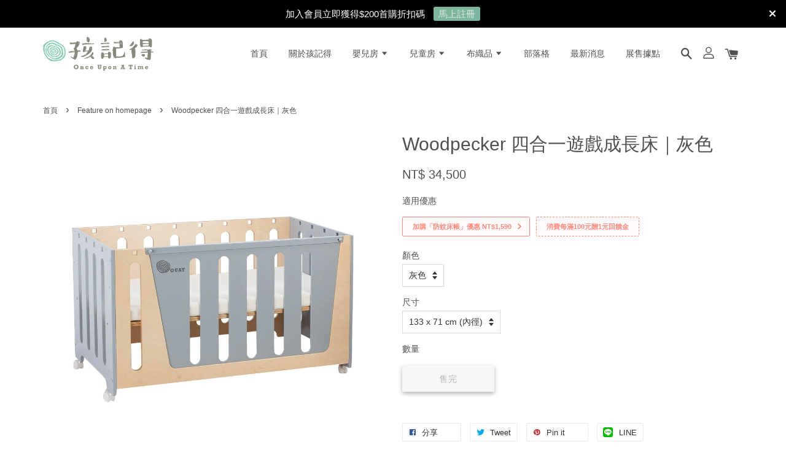

--- FILE ---
content_type: text/html; charset=UTF-8
request_url: https://www.ouatlife.com/collections/feature-on-homepage/products/woodpecker-stormgrey
body_size: 76573
content:
<!doctype html>
<!--[if lt IE 7]><html class="no-js lt-ie9 lt-ie8 lt-ie7" lang="en"> <![endif]-->
<!--[if IE 7]><html class="no-js lt-ie9 lt-ie8" lang="en"> <![endif]-->
<!--[if IE 8]><html class="no-js lt-ie9" lang="en"> <![endif]-->
<!--[if IE 9 ]><html class="ie9 no-js"> <![endif]-->
<!--[if (gt IE 9)|!(IE)]><!--> <html class="no-js"> <!--<![endif]-->
  
<!-- Google Tag Manager -->
<script>(function(w,d,s,l,i){w[l]=w[l]||[];w[l].push({'gtm.start':
new Date().getTime(),event:'gtm.js'});var f=d.getElementsByTagName(s)[0],
j=d.createElement(s),dl=l!='dataLayer'?'&l='+l:'';j.async=true;j.src=
'https://www.googletagmanager.com/gtm.js?id='+i+dl;f.parentNode.insertBefore(j,f);
})(window,document,'script','dataLayer','GTM-K7X6WQC');</script>
<!-- End Google Tag Manager -->

<head><!-- Google tag (gtag.js) -->
<script async src="https://www.googletagmanager.com/gtag/js?id=G-303N8BZL92"></script>
<script>
  window.dataLayer = window.dataLayer || [];
  function gtag(){dataLayer.push(arguments);}
  gtag('js', new Date());

  gtag('config', 'G-303N8BZL92');
</script>
<script type="application/javascript">(function(w,d,t,r,u){w[u]=w[u]||[];w[u].push({'projectId':'10000','properties':{'pixelId':'10159743','userEmail': '<email_address>'}});var s=d.createElement(t);s.src=r;s.async=true;s.onload=s.onreadystatechange=function(){var y,rs=this.readyState,c=w[u];if(rs&&rs!="complete"&&rs!="loaded"){return}try{y=YAHOO.ywa.I13N.fireBeacon;w[u]=[];w[u].push=function(p){y([p])};y(c)}catch(e){}};var scr=d.getElementsByTagName(t)[0],par=scr.parentNode;par.insertBefore(s,scr)})(window,document,"script","https://s.yimg.com/wi/ytc.js","dotq");</script>
  <!-- Basic page needs ================================================== -->
  <meta charset="utf-8">
  <meta http-equiv="X-UA-Compatible" content="IE=edge,chrome=1">

  
  <link rel="icon" href="https://cdn.store-assets.com/s/321070/f/4433462.png" />
  

  <!-- Title and description ================================================== -->
  <title>
  Woodpecker 四合一遊戲成長床｜灰色 &ndash; OUAT 孩記得 | 新型態嬰童傢俱,一直陪伴孩子長大
  </title>

  
  <meta name="description" content="Woodpecker四合一遊戲成長床的床板高度分別可以調整成嬰兒床,床邊床,遊戲床跟書桌,擁有美規大床的尺寸讓孩子更喜愛這個屬於自己的空間,利用卡榫設計輕易開闔床門板,嬰兒床輕易變成床邊床,讓爸媽照顧寶寶更輕鬆靈活">
  

  <!-- Social meta ================================================== -->
  

  <meta property="og:type" content="product">
  <meta property="og:title" content="Woodpecker 四合一遊戲成長床｜灰色">
  <meta property="og:url" content="https://www.ouatlife.com/products/woodpecker-stormgrey">
  
  <meta property="og:image" content="https://cdn.store-assets.com/s/321070/i/12981408.jpeg?width=480&format=webp">
  <meta property="og:image:secure_url" content="https://cdn.store-assets.com/s/321070/i/12981408.jpeg?width=480&format=webp">
  
  <meta property="og:image" content="https://cdn.store-assets.com/s/321070/i/12981409.jpeg?width=480&format=webp">
  <meta property="og:image:secure_url" content="https://cdn.store-assets.com/s/321070/i/12981409.jpeg?width=480&format=webp">
  
  <meta property="og:image" content="https://cdn.store-assets.com/s/321070/i/12981410.jpeg?width=480&format=webp">
  <meta property="og:image:secure_url" content="https://cdn.store-assets.com/s/321070/i/12981410.jpeg?width=480&format=webp">
  
  <meta property="og:price:amount" content="34500">
  <meta property="og:price:currency" content="TWD">


<meta property="og:description" content="Woodpecker四合一遊戲成長床的床板高度分別可以調整成嬰兒床,床邊床,遊戲床跟書桌,擁有美規大床的尺寸讓孩子更喜愛這個屬於自己的空間,利用卡榫設計輕易開闔床門板,嬰兒床輕易變成床邊床,讓爸媽照顧寶寶更輕鬆靈活">
<meta property="og:site_name" content="OUAT 孩記得 | 新型態嬰童傢俱,一直陪伴孩子長大">



  <meta name="twitter:card" content="summary">




  <meta name="twitter:title" content="Woodpecker 四合一遊戲成長床｜灰色">
  <meta name="twitter:description" content="


商品說明─Woodpecker不僅是一張睡床是孩子摸索翻玩的遊戲天地是一個讓爸媽能與孩子盡情互動的空間當孩子長大後，它成為創意揮灑、挑燈伴讀的書桌就像啄木鳥孩子留下牙齒咬印、筆畫痕跡堆疊成了孩子成長的軌跡這些孩子可能不記得但我們都會 記得四種使用型態 &amp;nbsp;陪伴孩子每個成長時刻．是嬰兒床/兒童床，也是遊戲床，和學習的書桌．可輕鬆拆卸的門板，讓孩子從小即能夠自主上下床．利用兩種床板高度，">
  <meta name="twitter:image" content="">
  <meta name="twitter:image:width" content="480">
  <meta name="twitter:image:height" content="480">




  <!-- Helpers ================================================== -->
  <link rel="canonical" href="https://www.ouatlife.com/products/woodpecker-stormgrey">
  <meta name="viewport" content="width=device-width, initial-scale=1.0, minimum-scale=1.0, maximum-scale=1.0, user-scalable=no">
  <meta name="theme-color" content="">

  <!-- CSS ================================================== -->
  <link href="https://store-themes.easystore.co/321070/themes/1592/assets/timber.css?t=1765303215" rel="stylesheet" type="text/css" media="screen" />
  <link href="https://store-themes.easystore.co/321070/themes/1592/assets/theme.css?t=1765303215" rel="stylesheet" type="text/css" media="screen" />

  




  <script src="//ajax.googleapis.com/ajax/libs/jquery/1.11.0/jquery.min.js" type="text/javascript" ></script>
  <!-- Header hook for plugins ================================================== -->
  
<!-- ScriptTags -->
<script>window.__st={'p': 'product', 'cid': ''};</script><script src='/assets/events.js'></script><script>(function(){function asyncLoad(){var urls=['/assets/facebook-pixel.js?v=1.1.1684749186','/assets/traffic.js?v=1','https://apps.easystore.co/facebook-login/script.js?shop=ouat.easy.co','https://apps.easystore.co/instagram-feed/script.js?shop=ouat.easy.co','https://apps.easystore.co/google-analytics/script.js?shop=ouat.easy.co','https://apps.easystore.co/google-tag-manager/script.js?shop=ouat.easy.co','https://apps.easystore.co/google-analytics-4/script.js?shop=ouat.easy.co','https://apps.easystore.co/marketplace/shopee-taiwan/script.js?shop=ouat.easy.co'];for(var i=0;i<urls.length;i++){var s=document.createElement('script');s.type='text/javascript';s.async=true;s.src=urls[i];var x=document.getElementsByTagName('script')[0];x.parentNode.insertBefore(s, x);}}window.attachEvent ? window.attachEvent('onload', asyncLoad) : window.addEventListener('load', asyncLoad, false);})();</script>
<!-- /ScriptTags -->


  
<!--[if lt IE 9]>
<script src="//cdnjs.cloudflare.com/ajax/libs/html5shiv/3.7.2/html5shiv.min.js" type="text/javascript" ></script>
<script src="https://store-themes.easystore.co/321070/themes/1592/assets/respond.min.js?t=1765303215" type="text/javascript" ></script>
<link href="https://store-themes.easystore.co/321070/themes/1592/assets/respond-proxy.html" id="respond-proxy" rel="respond-proxy" />
<link href="//www.ouatlife.com/search?q=9fdcfc8a09c14cf8b8c3ef5a893ce3b5" id="respond-redirect" rel="respond-redirect" />
<script src="//www.ouatlife.com/search?q=9fdcfc8a09c14cf8b8c3ef5a893ce3b5" type="text/javascript"></script>
<![endif]-->



  <script src="https://store-themes.easystore.co/321070/themes/1592/assets/modernizr.min.js?t=1765303215" type="text/javascript" ></script>

  
  
  <script>
  (function(i,s,o,g,r,a,m){i['GoogleAnalyticsObject']=r;i[r]=i[r]||function(){
  (i[r].q=i[r].q||[]).push(arguments)},i[r].l=1*new Date();a=s.createElement(o),
  m=s.getElementsByTagName(o)[0];a.async=1;a.src=g;m.parentNode.insertBefore(a,m)
  })(window,document,'script','https://www.google-analytics.com/analytics.js','ga');

  ga('create', '', 'auto','myTracker');
  ga('myTracker.send', 'pageview');

  </script>
  
<!-- Snippet:global/head: Instagram Feed -->
<link rel="stylesheet" href="https://apps.easystore.co/assets/css/instagram-feed/insta-feed-style.css">
<!-- /Snippet -->

<!-- Snippet:global/head: Google Search Console -->
<meta name="google-site-verification" content="abc123">
<!-- /Snippet -->

<!-- Snippet:global/head: 蝦皮購物 Shopee Taiwan -->
<link type="text/css" rel="stylesheet" href="https://apps.easystore.co/assets/css/marketplace/main.css?v1.7">
<!-- /Snippet -->

</head>

<body id="woodpecker----------------------------------" class="template-product" >

  <ul id="MobileNav" class="mobile-nav large--hide">

  
  
  <li class="mobile-nav__link" aria-haspopup="true">
    
    <a href="/" >
      首頁
    </a>
    
  </li>
  
  
  <li class="mobile-nav__link" aria-haspopup="true">
    
    <a href="/pages/about-us" >
      關於孩記得
    </a>
    
  </li>
  
  
  <li class="mobile-nav__link" aria-haspopup="true">
    
    
    <a href="/collections/babyroom" class="mobile-nav__parent-link">
      嬰兒房
    </a>
    <span class="mobile-nav__sublist-trigger">
      <span class="icon-fallback-text mobile-nav__sublist-expand">
  <span class="icon icon-plus" aria-hidden="true"></span>
  <span class="fallback-text">+</span>
</span>
<span class="icon-fallback-text mobile-nav__sublist-contract">
  <span class="icon icon-minus" aria-hidden="true"></span>
  <span class="fallback-text">-</span>
</span>

    </span>
    <ul class="mobile-nav__sublist">
      
      
      <li class="mobile-nav__sublist-link" aria-haspopup="true">
        
        <a href="/collections/woodpecker" >
          Woodpecker 遊戲成長床
        </a>
        
      </li>
      
      
      <li class="mobile-nav__sublist-link" aria-haspopup="true">
        
        <a href="/collections/woodpeckerβ" >
          Woodpecker β 多功能成長床
        </a>
        
      </li>
      
      
      <li class="mobile-nav__sublist-link" aria-haspopup="true">
        
        <a href="/collections/changing-table" >
          成長型尿布檯
        </a>
        
      </li>
      
    </ul>
    
  </li>
  
  
  <li class="mobile-nav__link" aria-haspopup="true">
    
    
    <a href="/collections/kids" class="mobile-nav__parent-link">
      兒童房
    </a>
    <span class="mobile-nav__sublist-trigger">
      <span class="icon-fallback-text mobile-nav__sublist-expand">
  <span class="icon icon-plus" aria-hidden="true"></span>
  <span class="fallback-text">+</span>
</span>
<span class="icon-fallback-text mobile-nav__sublist-contract">
  <span class="icon icon-minus" aria-hidden="true"></span>
  <span class="fallback-text">-</span>
</span>

    </span>
    <ul class="mobile-nav__sublist">
      
      
      <li class="mobile-nav__sublist-link" aria-haspopup="true">
        
        <a href="/collections/playhouse" >
          FunHouse 遊戲木屋
        </a>
        
      </li>
      
      
      <li class="mobile-nav__sublist-link" aria-haspopup="true">
        
        <a href="/collections/funday" >
          FunDay 遊戲墊
        </a>
        
      </li>
      
      
      <li class="mobile-nav__sublist-link" aria-haspopup="true">
        
        <a href="/collections/corbench柯比桌-1" >
          CORbench柯比桌
        </a>
        
      </li>
      
    </ul>
    
  </li>
  
  
  <li class="mobile-nav__link" aria-haspopup="true">
    
    
    <a href="/collections/textiles" class="mobile-nav__parent-link">
      布織品
    </a>
    <span class="mobile-nav__sublist-trigger">
      <span class="icon-fallback-text mobile-nav__sublist-expand">
  <span class="icon icon-plus" aria-hidden="true"></span>
  <span class="fallback-text">+</span>
</span>
<span class="icon-fallback-text mobile-nav__sublist-contract">
  <span class="icon icon-minus" aria-hidden="true"></span>
  <span class="fallback-text">-</span>
</span>

    </span>
    <ul class="mobile-nav__sublist">
      
      
      <li class="mobile-nav__sublist-link" aria-haspopup="true">
        
        <a href="/collections/swaddles" >
          嬰兒包巾
        </a>
        
      </li>
      
      
      <li class="mobile-nav__sublist-link" aria-haspopup="true">
        
        <a href="/collections/cushions" >
          抱枕
        </a>
        
      </li>
      
    </ul>
    
  </li>
  
  
  <li class="mobile-nav__link" aria-haspopup="true">
    
    <a href="/blogs/post" >
      部落格
    </a>
    
  </li>
  
  
  <li class="mobile-nav__link" aria-haspopup="true">
    
    <a href="/blogs/news" >
      最新消息
    </a>
    
  </li>
  
  
  <li class="mobile-nav__link" aria-haspopup="true">
    
    <a href="/pages/store-locator" >
      展售據點
    </a>
    
  </li>
  

  

  
  
  
  <li class="mobile-nav__link">
    <a href="/account/login">登入</a>
  </li>
  
  <li class="mobile-nav__link">
    <a href="/account/register">註冊</a>
  </li>
  
  
  
  
  
    <li class="mobile-nav__link">
      






    </li>
  
  
  <li class="mobile-nav__link header-bar__search-wrapper">
    
    <div class="header-bar__module header-bar__search">
      
  <a class="popup-with-form medium-down--hide" href="#test-form">
    <span class="icon icon-search" aria-hidden="true"></span>
  </a>
  <form action="/search" method="get" class="header-bar__search-form clearfix large--hide" role="search">
    
    <button type="submit" class="btn icon-fallback-text header-bar__search-submit">
      <span class="icon icon-search" aria-hidden="true"></span>
      <span class="fallback-text">搜尋</span>
    </button>
    <input type="search" name="q" value="" aria-label="搜尋" class="header-bar__search-input" placeholder="搜尋" autocomplete="off">
    <div class="dropdown" id="searchDropdown"></div>
    <input type="hidden" name="search_history" id="search_history">
  </form>



<!-- form itself -->
<div id="test-form" class="white-popup-block mfp-hide popup-search">
  <div class="popup-search-content">
    <form action="/search" method="get" class="input-group search-bar" role="search">
      
      <input type="search" name="q" value="" placeholder="搜尋" class="input-group-field" aria-label="搜尋" placeholder="搜尋" autocomplete="off">
      <div class="dropdown" id="searchDropdown"></div>
      <input type="hidden" name="search_history" id="search_history">
      <span class="input-group-btn">
        <button type="submit" class="btn icon-fallback-text">
          <span class="icon icon-search" aria-hidden="true"></span>
          <span class="fallback-text">搜尋</span>
        </button>
      </span>
    </form>
  </div>
</div>

<script src="https://store-themes.easystore.co/321070/themes/1592/assets/magnific-popup.min.js?t=1765303215" type="text/javascript" ></script>
<script>
$(document).ready(function() {
	$('.popup-with-form').magnificPopup({
		type: 'inline',
		preloader: false,
		focus: '#name',
      	mainClass: 'popup-search-bg-wrapper',

		// When elemened is focused, some mobile browsers in some cases zoom in
		// It looks not nice, so we disable it:
		callbacks: {
			beforeOpen: function() {
				if($(window).width() < 700) {
					this.st.focus = false;
				} else {
					this.st.focus = '#name';
				}
			}
		}
	});
});
</script>


<script>
  var _search_history_listings = ""
  if(_search_history_listings != "") localStorage.setItem('searchHistory', JSON.stringify(_search_history_listings));

  function clearAll() {
    localStorage.removeItem('searchHistory');
  
    var customer = "";
    if(customer) {
      // Your logic to clear all data or call an endpoint
      fetch('/account/search_histories', {
          method: 'DELETE',
          headers: {
            "Content-Type": "application/json",
            "X-Requested-With": "XMLHttpRequest"
          },
          body: JSON.stringify({
            _token: "lDi3sYj0qxHuXXbEKErICEu8uUoJDY1kIMnyzPce"
          }),
      })
      .then(response => response.json())
    }
  }
  // End - store view history in local storage
  
  // search history dropdown  
  var searchInputs = document.querySelectorAll('input[type=search]');
  
  if(searchInputs.length > 0) {
    
    searchInputs.forEach((searchInput)=>{
    
      searchInput.addEventListener('focus', function() {
        var searchDropdown = searchInput.closest('form').querySelector('#searchDropdown');
        searchDropdown.innerHTML = ''; // Clear existing items
  
        // retrieve data from local storage
        var searchHistoryData = JSON.parse(localStorage.getItem('searchHistory')) || [];
  
        // Convert JSON to string
        var search_history_json = JSON.stringify(searchHistoryData);
  
        // Set the value of the hidden input
        searchInput.closest('form').querySelector("#search_history").value = search_history_json;
  
        // create dropdown items
        var clearAllItem = document.createElement('div');
        clearAllItem.className = 'dropdown-item clear-all';
        clearAllItem.textContent = 'Clear';
        clearAllItem.addEventListener('click', function() {
            clearAll();
            searchDropdown.style.display = 'none';
            searchInput.classList.remove('is-focus');
        });
        searchDropdown.appendChild(clearAllItem);
  
        // create dropdown items
        searchHistoryData.forEach(function(item) {
          var dropdownItem = document.createElement('div');
          dropdownItem.className = 'dropdown-item';
          dropdownItem.textContent = item.term;
          dropdownItem.addEventListener('click', function() {
            searchInput.value = item.term;
            searchDropdown.style.display = 'none';
          });
          searchDropdown.appendChild(dropdownItem);
        });
  
        if(searchHistoryData.length > 0){
          // display the dropdown
          searchInput.classList.add('is-focus');
          document.body.classList.add('search-input-focus');
          searchDropdown.style.display = 'block';
        }
      });
  
      searchInput.addEventListener("focusout", (event) => {
        var searchDropdown = searchInput.closest('form').querySelector('#searchDropdown');
        searchInput.classList.remove('is-focus');
        searchDropdown.classList.add('transparent');
        setTimeout(()=>{
          searchDropdown.style.display = 'none';
          searchDropdown.classList.remove('transparent');
          document.body.classList.remove('search-input-focus');
        }, 400);
      });
    })
  }
  // End - search history dropdown
</script>
    </div>
    
  </li>
  
  
</ul>
<div id="MobileNavOutside" class="mobile-nav-outside"></div>


<div id="PageContainer" class="page-container">
  
<!-- Snippet:global/body_start: Announcement Bar -->
<style type="text/css">
body{
	background-position: top 45px center;
}
div#announcementBarTop{
	height: 45px;
}

div#announcementBar{
	position:fixed;top:0px;left:0px;
	width:100%;
	padding:0px;
	margin:0px;
	z-index:2000;
	background:transparent;
	border:0px;
	boxShadow:none;
	display:block;
	opacity:1;
	font-family: Helvetica, Arial, sans-serif;	font-size:15px;
}

div#announcementBar>div{
	width:100%;
	padding:3px 0px;
	margin:0px;
}

div#announcementBar>div>div{
	margin:0px;
	padding:6px 10px;
	border-top:1px dashed transparent;
	border-bottom:1px dashed transparent;
}

div#announcementBar>div *{
	padding:0px;
	margin:0px;
	width:auto;
	background:transparent;
	color:inherit;	opacity:1;
	vertical-align:middle;
	position:static;
	border:0px;
	border-radius:0px;
	box-shadow:none;
}

div#announcementBar img{
	cursor:pointer;
	float:right;
}

div#announcementBar span{
	text-align:center;
	display:block;
	/*color:#ffffff;*/
}

div#announcementBar a{
	padding:3px 8px;
	vertical-align:baseline;
	border-radius:3px;
	margin:0px 10px;
	opacity:0.9;
}

div#announcementBar a:hover{
	opacity:1;
}
</style>

<div id="announcementBarTop"></div>
<div id="announcementBar">
	<div style="color: #ffffff; background: #000000;">
		<div >
			<img src="https://apps.easystore.co/assets/images/announcement-bar/close.png">
			<span>
				加入會員立即獲得$200首購折扣碼
				<a href="/account/register" style="color: #ffffff; background: #88cbac;">馬上註冊</a>
			</span>
		</div>
	</div>
</div>


<script>

(function(){

	var loadScript = function(url, callback){
		var script = document.createElement("script");
		script.type = "text/javascript";
		// If the browser is Internet Explorer.
		if (script.readyState){ 
			script.onreadystatechange = function(){
				if (script.readyState == "loaded" || script.readyState == "complete"){
					script.onreadystatechange = null;
					callback();
				}
			};
		// For any other browser.
		} else {
			script.onload = function(){
				callback();
			};
		}
		script.src = url;
		document.getElementsByTagName("head")[0].appendChild(script);
	};

	var announcementBarAppJS = function($){

		$('#announcementBarTop').css('height', $('#announcementBar').height());

		$('#announcementBar img').on('click', function(){
			$('#announcementBar, #announcementBarTop').animate({
            	marginTop	: '-='+$('#announcementBar').height()+'px'
            }, 200, 'linear');
		});
	}

	if(typeof jQuery === 'undefined') {
		loadScript('//ajax.googleapis.com/ajax/libs/jquery/1.11.2/jquery.min.js', function(){
			jQuery = jQuery.noConflict(true);
			announcementBarAppJS(jQuery);
		});
	}else{
		announcementBarAppJS(jQuery);
	}

})();
</script>
<!-- /Snippet -->

<!-- Snippet:global/body_start: Console Extension -->
<div id='es_console' style='display: none;'>321070</div>
<!-- /Snippet -->

  
    <style>
  .search-modal__form{
    position: relative;
  }
  
  .dropdown-wrapper {
    position: relative;
  }
  
  .dropdown-wrapper:hover .dropdown {
    display: block;
  }
  
  .header-icon-nav .dropdown {
    left: -80px;
  }
  
  .dropdown {
    display: none;
    position: absolute;
    top: 100%;
    left: 0px;
    width: 100%;
    padding: 8px;
    background-color: #fff;
    z-index: 1000;
    border-radius: 5px;
    border: 1px solid rgba(var(--color-foreground), 1);
    border-top: none;
    overflow-x: hidden;
    overflow-y: auto;
    max-height: 350px;
    min-width: 150px;
    box-shadow: 0 0 5px rgba(0,0,0,0.1);
  }
    
  .dropdown a{
    text-decoration: none;
    color: #000 !important;
  }
  
  .dropdown-item {
    padding: 0.4rem 2rem;
    cursor: pointer;
    line-height: 1.4;
    overflow: hidden;
    text-overflow: ellipsis;
    white-space: nowrap;
  }
  
  .dropdown-item:hover{
    background-color: #f3f3f3;
  }
  
  .search__input.is-focus{
    border-radius: 15px;
    border-bottom-left-radius: 0;
    border-bottom-right-radius: 0;
    border: 1px solid rgba(var(--color-foreground), 1);
    border-bottom: none;
    box-shadow: none;
  }
  
  .clear-all {
    text-align: right;
    padding: 0 2rem 0.2rem;
    line-height: 1;
    font-size: 70%;
    margin-bottom: -2px;
  }
  
  .clear-all:hover{
    background-color: #fff;
  }
  
  .referral-notification {
    position: absolute;
    top: 100%;
    right: -12px;
    background: white;
    border: 1px solid #e0e0e0;
    border-radius: 8px;
    box-shadow: 0 4px 12px rgba(0, 0, 0, 0.15);
    width: 280px;
    z-index: 1000;
    padding: 16px;
    margin-top: 8px;
    font-size: 14px;
    line-height: 1.4;
  }
  
  .referral-notification::before {
    content: '';
    position: absolute;
    top: -8px;
    right: 20px;
    width: 0;
    height: 0;
    border-left: 8px solid transparent;
    border-right: 8px solid transparent;
    border-bottom: 8px solid white;
  }
  
  .referral-notification::after {
    content: '';
    position: absolute;
    top: -9px;
    right: 20px;
    width: 0;
    height: 0;
    border-left: 8px solid transparent;
    border-right: 8px solid transparent;
    border-bottom: 8px solid #e0e0e0;
  }
  
  .referral-notification h4 {
    margin: 0 0 8px 0;
    color: #2196F3;
    font-size: 16px;
    font-weight: 600;
  }
  
  .referral-notification p {
    margin: 0 0 12px 0;
    color: #666;
  }
  
  .referral-notification .referral-code {
    background: #f5f5f5;
    padding: 8px;
    border-radius: 4px;
    font-family: monospace;
    font-size: 13px;
    text-align: center;
    margin: 8px 0;
    border: 1px solid #ddd;
  }
  
  .referral-notification .close-btn {
    position: absolute;
    top: 8px;
    right: 8px;
    background: none;
    border: none;
    font-size: 18px;
    color: #999;
    cursor: pointer;
    padding: 0;
    width: 20px;
    height: 20px;
    line-height: 1;
  }
  
  .referral-notification .close-btn:hover {
    color: #333;
  }
  
  .referral-notification .action-btn {
    background: #2196F3;
    color: white;
    border: none;
    padding: 8px 16px;
    border-radius: 4px;
    cursor: pointer;
    font-size: 12px;
    margin-right: 8px;
    margin-top: 8px;
  }
  
  .referral-notification .action-btn:hover {
    background: #1976D2;
  }
  
  .referral-notification .dismiss-btn {
    background: transparent;
    color: #666;
    border: 1px solid #ddd;
    padding: 8px 16px;
    border-radius: 4px;
    cursor: pointer;
    font-size: 12px;
    margin-top: 8px;
  }
  
  .referral-notification .dismiss-btn:hover {
    background: #f5f5f5;
  }
  .referral-modal__dialog {
    transform: translate(-50%, 0);
    transition: transform var(--duration-default) ease, visibility 0s;
    z-index: 10000;
    position: fixed;
    top: 20vh;
    left: 50%;
    width: 100%;
    max-width: 350px;
    box-shadow: 0 4px 12px rgba(0, 0, 0, 0.15);
    border-radius: 12px;
    background-color: #fff;
    color: #000;
    padding: 20px;
    text-align: center;
  }
  .modal-overlay.referral-modal-overlay {
    position: fixed;
    top: 0;
    left: 0;
    width: 100%;
    height: 100%;
    background-color: rgba(0, 0, 0, 0.7);
    z-index: 2001;
    display: block;
    opacity: 1;
    transition: opacity var(--duration-default) ease, visibility 0s;
  }
</style>

<header class="header-bar">
  <div class="header-wrapper wrapper">

    <!--  Mobile hamburger  -->
    <div class="large--hide">
      <button type="button" class="mobile-nav-trigger" id="MobileNavTrigger">
        <span class="icon icon-hamburger" aria-hidden="true"></span>
      </button>
    </div>
    
    <div class="logo-header" role="banner">

            
                  <div class="h1 site-header__logo" itemscope itemtype="http://schema.org/Organization">
            
                  
                    
                    
                        
                          <a href="/" class="logo-wrapper" itemprop="url">
                            <img src="https://cdn.store-assets.com/s/321070/f/4433460.png?width=350&format=webp" alt="OUAT 孩記得 | 新型態嬰童傢俱,一直陪伴孩子長大" itemprop="logo">
                          </a>
                        
                    
                    
                  
            
              </div>
            
        
    </div>
    
    <div class="desktop-header-nav medium-down--hide">
      
      <div class="header-nav-bar">
          
<ul class="site-nav" id="AccessibleNav">
  
    
    
      <li >
        <a href="/"  class="site-nav__link">首頁</a>
      </li>
    
  
    
    
      <li >
        <a href="/pages/about-us"  class="site-nav__link">關於孩記得</a>
      </li>
    
  
    
    
      
      <li class="site-nav--has-dropdown" aria-haspopup="true">
        <a href="/collections/babyroom"  class="site-nav__link">
          嬰兒房
          <span class="icon-fallback-text">
            <span class="icon icon-arrow-down" aria-hidden="true"></span>
          </span>
        </a>
        <ul class="site-nav__dropdown">
          
            
            
              <li >
                <a href="/collections/woodpecker"  class="site-nav__link">Woodpecker 遊戲成長床</a>
              </li>
            
          
            
            
              <li >
                <a href="/collections/woodpeckerβ"  class="site-nav__link">Woodpecker β 多功能成長床</a>
              </li>
            
          
            
            
              <li >
                <a href="/collections/changing-table"  class="site-nav__link">成長型尿布檯</a>
              </li>
            
          
        </ul>
      </li>
    
  
    
    
      
      <li class="site-nav--has-dropdown" aria-haspopup="true">
        <a href="/collections/kids"  class="site-nav__link">
          兒童房
          <span class="icon-fallback-text">
            <span class="icon icon-arrow-down" aria-hidden="true"></span>
          </span>
        </a>
        <ul class="site-nav__dropdown">
          
            
            
              <li >
                <a href="/collections/playhouse"  class="site-nav__link">FunHouse 遊戲木屋</a>
              </li>
            
          
            
            
              <li >
                <a href="/collections/funday"  class="site-nav__link">FunDay 遊戲墊</a>
              </li>
            
          
            
            
              <li >
                <a href="/collections/corbench柯比桌-1"  class="site-nav__link">CORbench柯比桌</a>
              </li>
            
          
        </ul>
      </li>
    
  
    
    
      
      <li class="site-nav--has-dropdown" aria-haspopup="true">
        <a href="/collections/textiles"  class="site-nav__link">
          布織品
          <span class="icon-fallback-text">
            <span class="icon icon-arrow-down" aria-hidden="true"></span>
          </span>
        </a>
        <ul class="site-nav__dropdown">
          
            
            
              <li >
                <a href="/collections/swaddles"  class="site-nav__link">嬰兒包巾</a>
              </li>
            
          
            
            
              <li >
                <a href="/collections/cushions"  class="site-nav__link">抱枕</a>
              </li>
            
          
        </ul>
      </li>
    
  
    
    
      <li >
        <a href="/blogs/post"  class="site-nav__link">部落格</a>
      </li>
    
  
    
    
      <li >
        <a href="/blogs/news"  class="site-nav__link">最新消息</a>
      </li>
    
  
    
    
      <li >
        <a href="/pages/store-locator"  class="site-nav__link">展售據點</a>
      </li>
    
  
  
  
      
        
          
        
          
        
      
  
  
  
</ul>

      </div>

      <div class="header-subnav">
        






        
        
        <div class="header-icon-nav">
        
              
        
              
            
              
              
                
                  <div class="header-bar__module">
                    
  <a class="popup-with-form medium-down--hide" href="#test-form">
    <span class="icon icon-search" aria-hidden="true"></span>
  </a>
  <form action="/search" method="get" class="header-bar__search-form clearfix large--hide" role="search">
    
    <button type="submit" class="btn icon-fallback-text header-bar__search-submit">
      <span class="icon icon-search" aria-hidden="true"></span>
      <span class="fallback-text">搜尋</span>
    </button>
    <input type="search" name="q" value="" aria-label="搜尋" class="header-bar__search-input" placeholder="搜尋" autocomplete="off">
    <div class="dropdown" id="searchDropdown"></div>
    <input type="hidden" name="search_history" id="search_history">
  </form>



<!-- form itself -->
<div id="test-form" class="white-popup-block mfp-hide popup-search">
  <div class="popup-search-content">
    <form action="/search" method="get" class="input-group search-bar" role="search">
      
      <input type="search" name="q" value="" placeholder="搜尋" class="input-group-field" aria-label="搜尋" placeholder="搜尋" autocomplete="off">
      <div class="dropdown" id="searchDropdown"></div>
      <input type="hidden" name="search_history" id="search_history">
      <span class="input-group-btn">
        <button type="submit" class="btn icon-fallback-text">
          <span class="icon icon-search" aria-hidden="true"></span>
          <span class="fallback-text">搜尋</span>
        </button>
      </span>
    </form>
  </div>
</div>

<script src="https://store-themes.easystore.co/321070/themes/1592/assets/magnific-popup.min.js?t=1765303215" type="text/javascript" ></script>
<script>
$(document).ready(function() {
	$('.popup-with-form').magnificPopup({
		type: 'inline',
		preloader: false,
		focus: '#name',
      	mainClass: 'popup-search-bg-wrapper',

		// When elemened is focused, some mobile browsers in some cases zoom in
		// It looks not nice, so we disable it:
		callbacks: {
			beforeOpen: function() {
				if($(window).width() < 700) {
					this.st.focus = false;
				} else {
					this.st.focus = '#name';
				}
			}
		}
	});
});
</script>


<script>
  var _search_history_listings = ""
  if(_search_history_listings != "") localStorage.setItem('searchHistory', JSON.stringify(_search_history_listings));

  function clearAll() {
    localStorage.removeItem('searchHistory');
  
    var customer = "";
    if(customer) {
      // Your logic to clear all data or call an endpoint
      fetch('/account/search_histories', {
          method: 'DELETE',
          headers: {
            "Content-Type": "application/json",
            "X-Requested-With": "XMLHttpRequest"
          },
          body: JSON.stringify({
            _token: "lDi3sYj0qxHuXXbEKErICEu8uUoJDY1kIMnyzPce"
          }),
      })
      .then(response => response.json())
    }
  }
  // End - store view history in local storage
  
  // search history dropdown  
  var searchInputs = document.querySelectorAll('input[type=search]');
  
  if(searchInputs.length > 0) {
    
    searchInputs.forEach((searchInput)=>{
    
      searchInput.addEventListener('focus', function() {
        var searchDropdown = searchInput.closest('form').querySelector('#searchDropdown');
        searchDropdown.innerHTML = ''; // Clear existing items
  
        // retrieve data from local storage
        var searchHistoryData = JSON.parse(localStorage.getItem('searchHistory')) || [];
  
        // Convert JSON to string
        var search_history_json = JSON.stringify(searchHistoryData);
  
        // Set the value of the hidden input
        searchInput.closest('form').querySelector("#search_history").value = search_history_json;
  
        // create dropdown items
        var clearAllItem = document.createElement('div');
        clearAllItem.className = 'dropdown-item clear-all';
        clearAllItem.textContent = 'Clear';
        clearAllItem.addEventListener('click', function() {
            clearAll();
            searchDropdown.style.display = 'none';
            searchInput.classList.remove('is-focus');
        });
        searchDropdown.appendChild(clearAllItem);
  
        // create dropdown items
        searchHistoryData.forEach(function(item) {
          var dropdownItem = document.createElement('div');
          dropdownItem.className = 'dropdown-item';
          dropdownItem.textContent = item.term;
          dropdownItem.addEventListener('click', function() {
            searchInput.value = item.term;
            searchDropdown.style.display = 'none';
          });
          searchDropdown.appendChild(dropdownItem);
        });
  
        if(searchHistoryData.length > 0){
          // display the dropdown
          searchInput.classList.add('is-focus');
          document.body.classList.add('search-input-focus');
          searchDropdown.style.display = 'block';
        }
      });
  
      searchInput.addEventListener("focusout", (event) => {
        var searchDropdown = searchInput.closest('form').querySelector('#searchDropdown');
        searchInput.classList.remove('is-focus');
        searchDropdown.classList.add('transparent');
        setTimeout(()=>{
          searchDropdown.style.display = 'none';
          searchDropdown.classList.remove('transparent');
          document.body.classList.remove('search-input-focus');
        }, 400);
      });
    })
  }
  // End - search history dropdown
</script>
                  </div>
                
              
              
              
                <div class="header-bar__module dropdown-wrapper">
                  
                    <a href="/account/login">



    <svg class="svg-icon" id="Layer_1" data-name="Layer 1" xmlns="http://www.w3.org/2000/svg" viewBox="0 0 100 100"><title>icon-profile</title><path d="M50,51.8A24.4,24.4,0,1,0,25.6,27.4,24.43,24.43,0,0,0,50,51.8ZM50,10A17.4,17.4,0,1,1,32.6,27.4,17.43,17.43,0,0,1,50,10Z"/><path d="M62.66,57.66H37.34a30.54,30.54,0,0,0-30.5,30.5V93.5a3.5,3.5,0,0,0,3.5,3.5H89.66a3.5,3.5,0,0,0,3.5-3.5V88.16A30.54,30.54,0,0,0,62.66,57.66ZM86.16,90H13.84V88.16a23.53,23.53,0,0,1,23.5-23.5H62.66a23.53,23.53,0,0,1,23.5,23.5Z"/></svg>

  
</a>
                  

                  <!-- Referral Notification Popup for Desktop -->
                  <div id="referralNotification" class="referral-notification" style="display: none;">
                    <button class="close-btn" onclick="dismissReferralNotification()">&times;</button>
                    <div style="text-align: center; margin-bottom: 16px;">
                      <div style="width: 100px; height: 100px; margin: 0 auto;">
                        <img src="https://resources.easystore.co/storefront/icons/channels/vector_referral_program.svg">
                      </div>
                    </div>
                    <p id="referralSignupMessage" style="text-align: center; font-size: 14px; color: #666; margin: 0 0 20px 0;">
                      您的好友送您   回饋金！立即註冊領取。
                    </p>
                    <div style="text-align: center;">
                      <button class="btn" onclick="goToSignupPage()" style="width: 100%; color: #fff;">
                        註冊
                      </button>
                    </div>
                  </div>
                </div>
              
              
              <div class="header-bar__module cart-page-link-wrapper">
                <span class="header-bar__sep" aria-hidden="true"></span>
                <a href="/cart" class="cart-page-link">
                  <span class="icon icon-cart header-bar__cart-icon" aria-hidden="true"></span>
                  <span class="cart-count header-bar__cart-count hidden-count">0</span>
                </a>
              </div>
        
        
              
                
              
        
          
        </div>
      </div>

      
      
    </div>
    
    

    <!--  Mobile cart  -->
    <div class="large--hide">
      <a href="/cart" class="cart-page-link mobile-cart-page-link">
        <span class="icon icon-cart header-bar__cart-icon" aria-hidden="true"></span>
        <span class="cart-count  hidden-count">0</span>
      </a>
    </div>
    
  </div>
  
  
  
</header>




    
    <main class="wrapper main-content" role="main">
      <div class="grid">
          <div class="grid__item">
            
  
            
<!-- Snippet:product/content_top: Google Analytics 4 -->
<div id="ProductDataStorage" data-product='{"id":3117331,"handle":"woodpecker-stormgrey","name":"Woodpecker \u56db\u5408\u4e00\u904a\u6232\u6210\u9577\u5e8a\uff5c\u7070\u8272","title":"Woodpecker \u56db\u5408\u4e00\u904a\u6232\u6210\u9577\u5e8a\uff5c\u7070\u8272","url":"\/products\/woodpecker-stormgrey","price":34500,"price_min":"34500.0","price_max":"34500.0","price_varies":false,"compare_at_price":0,"compare_at_price_min":"0.0","compare_at_price_max":"0.0","compare_at_price_varies":false,"available":false,"options_with_values":[{"name":"\u984f\u8272","position":1,"values":["\u7070\u8272"]},{"name":"\u5c3a\u5bf8","position":2,"values":["133 x 71 cm (\u5167\u5f91)"]}],"options_by_name":{"\u984f\u8272":{"name":"\u984f\u8272","position":1,"values":["\u7070\u8272"]},"\u5c3a\u5bf8":{"name":"\u5c3a\u5bf8","position":2,"values":["133 x 71 cm (\u5167\u5f91)"]}},"options":["\u984f\u8272","\u5c3a\u5bf8"],"has_only_default_variant":false,"sole_variant_id":52744574,"variants":[{"id":52744574,"title":"\u7070\u8272, 133 x 71 cm (\u5167\u5f91)","sku":null,"taxable":false,"barcode":null,"available":false,"inventory_quantity":0,"featured_image":{"id":12981408,"alt":"woodpecker\u7522\u54c1\u5716-\u7070-01.jpg","img_url":"https:\/\/cdn.store-assets.com\/s\/321070\/i\/12981408.jpeg","src":"https:\/\/cdn.store-assets.com\/s\/321070\/i\/12981408.jpeg","height":1000,"width":1000,"position":1,"type":"Images"},"price":3450000,"compare_at_price":0,"is_enabled":true,"options":["\u7070\u8272"," 133 x 71 cm (\u5167\u5f91)"],"option1":"\u7070\u8272","option2":" 133 x 71 cm (\u5167\u5f91)","option3":null,"points":null}],"selected_variant":{"id":52744574,"title":"\u7070\u8272, 133 x 71 cm (\u5167\u5f91)","sku":null,"taxable":false,"barcode":null,"available":false,"inventory_quantity":0,"featured_image":{"id":12981408,"alt":"woodpecker\u7522\u54c1\u5716-\u7070-01.jpg","img_url":"https:\/\/cdn.store-assets.com\/s\/321070\/i\/12981408.jpeg","src":"https:\/\/cdn.store-assets.com\/s\/321070\/i\/12981408.jpeg","height":1000,"width":1000,"position":1,"type":"Images"},"price":3450000,"compare_at_price":0,"is_enabled":true,"options":["\u7070\u8272"," 133 x 71 cm (\u5167\u5f91)"],"option1":"\u7070\u8272","option2":" 133 x 71 cm (\u5167\u5f91)","option3":null,"points":null},"first_available_variant":null,"selected_or_first_available_variant":{"id":52744574,"title":"\u7070\u8272, 133 x 71 cm (\u5167\u5f91)","sku":null,"taxable":false,"barcode":null,"available":false,"inventory_quantity":0,"featured_image":{"id":12981408,"alt":"woodpecker\u7522\u54c1\u5716-\u7070-01.jpg","img_url":"https:\/\/cdn.store-assets.com\/s\/321070\/i\/12981408.jpeg","src":"https:\/\/cdn.store-assets.com\/s\/321070\/i\/12981408.jpeg","height":1000,"width":1000,"position":1,"type":"Images"},"price":3450000,"compare_at_price":0,"is_enabled":true,"options":["\u7070\u8272"," 133 x 71 cm (\u5167\u5f91)"],"option1":"\u7070\u8272","option2":" 133 x 71 cm (\u5167\u5f91)","option3":null,"points":null},"img_url":"https:\/\/cdn.store-assets.com\/s\/321070\/i\/12981408.jpeg","featured_image":{"id":12981408,"alt":"woodpecker\u7522\u54c1\u5716-\u7070-01.jpg","img_url":"https:\/\/cdn.store-assets.com\/s\/321070\/i\/12981408.jpeg","src":"https:\/\/cdn.store-assets.com\/s\/321070\/i\/12981408.jpeg","height":1000,"width":1000,"position":1,"type":"Images"},"secondary_image":{"id":12981409,"alt":"woodpecker\u7522\u54c1\u5716-\u7070-02.jpg","img_url":"https:\/\/cdn.store-assets.com\/s\/321070\/i\/12981409.jpeg","src":"https:\/\/cdn.store-assets.com\/s\/321070\/i\/12981409.jpeg","height":1000,"width":1000,"position":2,"type":"Images"},"images":[{"id":12981408,"alt":"woodpecker\u7522\u54c1\u5716-\u7070-01.jpg","img_url":"https:\/\/cdn.store-assets.com\/s\/321070\/i\/12981408.jpeg","src":"https:\/\/cdn.store-assets.com\/s\/321070\/i\/12981408.jpeg","height":1000,"width":1000,"position":1,"type":"Images"},{"id":12981409,"alt":"woodpecker\u7522\u54c1\u5716-\u7070-02.jpg","img_url":"https:\/\/cdn.store-assets.com\/s\/321070\/i\/12981409.jpeg","src":"https:\/\/cdn.store-assets.com\/s\/321070\/i\/12981409.jpeg","height":1000,"width":1000,"position":2,"type":"Images"},{"id":12981410,"alt":"woodpecker\u7522\u54c1\u5716-\u7070-03.jpg","img_url":"https:\/\/cdn.store-assets.com\/s\/321070\/i\/12981410.jpeg","src":"https:\/\/cdn.store-assets.com\/s\/321070\/i\/12981410.jpeg","height":1000,"width":1000,"position":3,"type":"Images"}],"media":[{"id":12981408,"alt":"woodpecker\u7522\u54c1\u5716-\u7070-01.jpg","img_url":"https:\/\/cdn.store-assets.com\/s\/321070\/i\/12981408.jpeg","src":"https:\/\/cdn.store-assets.com\/s\/321070\/i\/12981408.jpeg","height":1000,"width":1000,"position":1,"type":"Images"},{"id":12981409,"alt":"woodpecker\u7522\u54c1\u5716-\u7070-02.jpg","img_url":"https:\/\/cdn.store-assets.com\/s\/321070\/i\/12981409.jpeg","src":"https:\/\/cdn.store-assets.com\/s\/321070\/i\/12981409.jpeg","height":1000,"width":1000,"position":2,"type":"Images"},{"id":12981410,"alt":"woodpecker\u7522\u54c1\u5716-\u7070-03.jpg","img_url":"https:\/\/cdn.store-assets.com\/s\/321070\/i\/12981410.jpeg","src":"https:\/\/cdn.store-assets.com\/s\/321070\/i\/12981410.jpeg","height":1000,"width":1000,"position":3,"type":"Images"}],"featured_media":{"id":12981408,"alt":"woodpecker\u7522\u54c1\u5716-\u7070-01.jpg","img_url":"https:\/\/cdn.store-assets.com\/s\/321070\/i\/12981408.jpeg","src":"https:\/\/cdn.store-assets.com\/s\/321070\/i\/12981408.jpeg","height":1000,"width":1000,"position":1,"type":"Images"},"metafields":[],"expires":null,"published_at":"2023-05-21T10:56:00.000+08:00","created_at":"2020-02-19T15:04:20.000+08:00","is_wishlisted":null,"content":"<link href=\u0027\/assets\/css\/froala_style.min.css\u0027 rel=\u0027stylesheet\u0027 type=\u0027text\/css\u0027\/><div class=\u0027fr-view\u0027><p><br>\n<\/p>\n\n<p style=\"text-align: center;\"><span class=\"fr-video fr-fvc fr-dvb fr-draggable\" contenteditable=\"false\" draggable=\"true\"><iframe style=\"width: 854px; height: 480px;\" src=\"https:\/\/www.youtube.com\/embed\/UUlZnDoqMyc?fs=1\" alt=\"https:\/\/youtu.be\/UUlZnDoqMyc\" frameborder=\"0\" allowfullscreen=\"\" class=\"fr-draggable\"><\/iframe><\/span><\/p><p id=\"isPasted\" style=\u0027float: none !important; color: rgb(0, 0, 0); font-family: HelveticaNeue, \"Helvetica Neue\", Helvetica, Arial, sans-serif; font-size: medium; font-style: normal; font-variant-ligatures: normal; font-variant-caps: normal; font-weight: 400; letter-spacing: normal; orphans: 2; text-indent: 0px; text-transform: none; white-space: normal; widows: 2; word-spacing: 0px; -webkit-text-stroke-width: 0px; text-decoration-thickness: initial; text-decoration-style: initial; text-decoration-color: initial; text-align: center;\u0027><strong style=\"font-weight: 700;\"><span style=\"font-size: 18px;\">\u5546\u54c1\u8aaa\u660e<\/span><\/strong><br><strong style=\"font-weight: 700;\"><span style=\"color: rgb(140, 141, 146); font-size: 24px;\">\u2500<\/span><\/strong><br>Woodpecker\u4e0d\u50c5\u662f\u4e00\u5f35\u7761\u5e8a<br>\u662f\u5b69\u5b50\u6478\u7d22\u7ffb\u73a9\u7684\u904a\u6232\u5929\u5730<br>\u662f\u4e00\u500b\u8b93\u7238\u5abd\u80fd\u8207\u5b69\u5b50\u76e1\u60c5\u4e92\u52d5\u7684\u7a7a\u9593<br>\u7576\u5b69\u5b50\u9577\u5927\u5f8c\uff0c\u5b83\u6210\u70ba\u5275\u610f\u63ee\u7051\u3001\u6311\u71c8\u4f34\u8b80\u7684\u66f8\u684c<br><br>\u5c31\u50cf\u5544\u6728\u9ce5<br>\u5b69\u5b50\u7559\u4e0b\u7259\u9f52\u54ac\u5370\u3001\u7b46\u756b\u75d5\u8de1<br>\u5806\u758a\u6210\u4e86\u5b69\u5b50\u6210\u9577\u7684\u8ecc\u8de1<br>\u9019\u4e9b\u5b69\u5b50\u53ef\u80fd\u4e0d\u8a18\u5f97<br>\u4f46\u6211\u5011\u90fd\u6703 \u8a18\u5f97<\/p><p style=\u0027float: none !important; color: rgb(0, 0, 0); font-family: HelveticaNeue, \"Helvetica Neue\", Helvetica, Arial, sans-serif; font-size: medium; font-style: normal; font-variant-ligatures: normal; font-variant-caps: normal; font-weight: 400; letter-spacing: normal; orphans: 2; text-indent: 0px; text-transform: none; white-space: normal; widows: 2; word-spacing: 0px; -webkit-text-stroke-width: 0px; text-decoration-thickness: initial; text-decoration-style: initial; text-decoration-color: initial; text-align: center;\u0027><img alt=\"\" src=\"https:\/\/cdn.store-assets.com\/s\/321070\/f\/10709013.jpg\" data=\"[object Object]\" style=\"cursor: pointer; padding: 0px 1px; position: relative; max-width: calc(100% - 10px); display: inline-block; vertical-align: bottom; margin-left: 5px; margin-right: 5px;\"><\/p><p style=\u0027float: none !important; color: rgb(0, 0, 0); font-family: HelveticaNeue, \"Helvetica Neue\", Helvetica, Arial, sans-serif; font-size: medium; font-style: normal; font-variant-ligatures: normal; font-variant-caps: normal; font-weight: 400; letter-spacing: normal; orphans: 2; text-indent: 0px; text-transform: none; white-space: normal; widows: 2; word-spacing: 0px; -webkit-text-stroke-width: 0px; text-decoration-thickness: initial; text-decoration-style: initial; text-decoration-color: initial; text-align: center;\u0027><br><\/p><p style=\u0027float: none !important; color: rgb(0, 0, 0); font-family: HelveticaNeue, \"Helvetica Neue\", Helvetica, Arial, sans-serif; font-size: medium; font-style: normal; font-variant-ligatures: normal; font-variant-caps: normal; font-weight: 400; letter-spacing: normal; orphans: 2; text-indent: 0px; text-transform: none; white-space: normal; widows: 2; word-spacing: 0px; -webkit-text-stroke-width: 0px; text-decoration-thickness: initial; text-decoration-style: initial; text-decoration-color: initial; text-align: center;\u0027><strong style=\"font-weight: 700;\">\u56db\u7a2e\u4f7f\u7528\u578b\u614b &nbsp;\u966a\u4f34\u5b69\u5b50\u6bcf\u500b\u6210\u9577\u6642\u523b<\/strong><br>\uff0e\u662f\u5b30\u5152\u5e8a\/\u5152\u7ae5\u5e8a\uff0c\u4e5f\u662f\u904a\u6232\u5e8a\uff0c\u548c\u5b78\u7fd2\u7684\u66f8\u684c<br>\uff0e\u53ef\u8f15\u9b06\u62c6\u5378\u7684\u9580\u677f\uff0c\u8b93\u5b69\u5b50\u5f9e\u5c0f\u5373\u80fd\u5920\u81ea\u4e3b\u4e0a\u4e0b\u5e8a<br>\uff0e\u5229\u7528\u5169\u7a2e\u5e8a\u677f\u9ad8\u5ea6\uff0c\u8b8a\u5316\u6210\u56db\u7a2e\u578b\u614b\uff0c\u8b93\u5b30\u5152\u5e8a\u6c38\u7e8c\u767c\u63ee\u50f9\u503c<br>\uff0e\u4e94\u6bb5\u5f0f\u53ef\u8abf\u5e8a\u677f\u9ad8\u5ea6\uff1a\u96e2\u573051cm\u300143cm\u300135cm\u300127cm\u53ca14cm (\u542b\u6efe\u8f2a)<\/p><p style=\u0027float: none !important; color: rgb(0, 0, 0); font-family: HelveticaNeue, \"Helvetica Neue\", Helvetica, Arial, sans-serif; font-size: medium; font-style: normal; font-variant-ligatures: normal; font-variant-caps: normal; font-weight: 400; letter-spacing: normal; orphans: 2; text-indent: 0px; text-transform: none; white-space: normal; widows: 2; word-spacing: 0px; -webkit-text-stroke-width: 0px; text-decoration-thickness: initial; text-decoration-style: initial; text-decoration-color: initial; text-align: center;\u0027><img alt=\"\" src=\"https:\/\/cdn.store-assets.com\/s\/321070\/f\/10709000.png\" data-store_id=\"321070\" data-url=\"https:\/\/cdn.store-assets.com\/s\/321070\/f\/4458342.png\" data-is_deleted=\"false\" style=\"cursor: pointer; padding: 0px 1px; position: relative; max-width: calc(100% - 10px); display: inline-block; vertical-align: bottom; margin-left: 5px; margin-right: 5px;\" data=\"[object Object]\"><\/p><p style=\u0027float: none !important; color: rgb(0, 0, 0); font-family: HelveticaNeue, \"Helvetica Neue\", Helvetica, Arial, sans-serif; font-size: medium; font-style: normal; font-variant-ligatures: normal; font-variant-caps: normal; font-weight: 400; letter-spacing: normal; orphans: 2; text-indent: 0px; text-transform: none; white-space: normal; widows: 2; word-spacing: 0px; -webkit-text-stroke-width: 0px; text-decoration-thickness: initial; text-decoration-style: initial; text-decoration-color: initial; text-align: center;\u0027><br><\/p><p style=\u0027float: none !important; color: rgb(0, 0, 0); font-family: HelveticaNeue, \"Helvetica Neue\", Helvetica, Arial, sans-serif; font-size: medium; font-style: normal; font-variant-ligatures: normal; font-variant-caps: normal; font-weight: 400; letter-spacing: normal; orphans: 2; text-indent: 0px; text-transform: none; white-space: normal; widows: 2; word-spacing: 0px; -webkit-text-stroke-width: 0px; text-decoration-thickness: initial; text-decoration-style: initial; text-decoration-color: initial; text-align: center;\u0027><strong style=\"font-weight: 700;\">\u5b30\u5152\u5e8a<\/strong><br>\u521d\u751f\u5bf6\u5bf6\u9700\u8981\u8cbc\u8fd1\u5730\u5475\u8b77<br>Woodpecker\u5c07\u5e8a\u677f\u4f4d\u7f6e\u8a2d\u65bc\u96e2\u5730\u976251cm\u300143cm\u300135cm\u621627cm\u8655<br>\u642d\u914d\u5e8a\u588a\u4f7f\u7528\u5f8c<br>\u70ba\u6700\u7b26\u5408\u7167\u9867\u8005\u7167\u9867\u5bf6\u5bf6\u7684\u9ad8\u5ea6<\/p><p style=\u0027float: none !important; color: rgb(0, 0, 0); font-family: HelveticaNeue, \"Helvetica Neue\", Helvetica, Arial, sans-serif; font-size: medium; font-style: normal; font-variant-ligatures: normal; font-variant-caps: normal; font-weight: 400; letter-spacing: normal; orphans: 2; text-indent: 0px; text-transform: none; white-space: normal; widows: 2; word-spacing: 0px; -webkit-text-stroke-width: 0px; text-decoration-thickness: initial; text-decoration-style: initial; text-decoration-color: initial; text-align: center;\u0027><img alt=\"\" src=\"https:\/\/cdn.store-assets.com\/s\/321070\/f\/10709001.png\" data-url=\"https:\/\/cdn.store-assets.com\/s\/321070\/f\/4458337.png\" data=\"[object Object]\" style=\"cursor: pointer; padding: 0px 1px; position: relative; max-width: calc(100% - 10px); display: inline-block; vertical-align: bottom; margin-left: 5px; margin-right: 5px;\"><\/p><p style=\u0027float: none !important; color: rgb(0, 0, 0); font-family: HelveticaNeue, \"Helvetica Neue\", Helvetica, Arial, sans-serif; font-size: medium; font-style: normal; font-variant-ligatures: normal; font-variant-caps: normal; font-weight: 400; letter-spacing: normal; orphans: 2; text-indent: 0px; text-transform: none; white-space: normal; widows: 2; word-spacing: 0px; -webkit-text-stroke-width: 0px; text-decoration-thickness: initial; text-decoration-style: initial; text-decoration-color: initial; text-align: center;\u0027><img src=\"https:\/\/cdn.store-assets.com\/s\/321070\/f\/10709003.png\" alt=\"\u60c5\u5883\u5716NEW_1000-05\" style=\"cursor: pointer; padding: 0px 1px; position: relative; max-width: 100%;\" data=\"[object Object]\"><\/p><p style=\u0027float: none !important; color: rgb(0, 0, 0); font-family: HelveticaNeue, \"Helvetica Neue\", Helvetica, Arial, sans-serif; font-size: medium; font-style: normal; font-variant-ligatures: normal; font-variant-caps: normal; font-weight: 400; letter-spacing: normal; orphans: 2; text-indent: 0px; text-transform: none; white-space: normal; widows: 2; word-spacing: 0px; -webkit-text-stroke-width: 0px; text-decoration-thickness: initial; text-decoration-style: initial; text-decoration-color: initial; text-align: center;\u0027><br><\/p><p style=\u0027float: none !important; color: rgb(0, 0, 0); font-family: HelveticaNeue, \"Helvetica Neue\", Helvetica, Arial, sans-serif; font-size: medium; font-style: normal; font-variant-ligatures: normal; font-variant-caps: normal; font-weight: 400; letter-spacing: normal; orphans: 2; text-indent: 0px; text-transform: none; white-space: normal; widows: 2; word-spacing: 0px; -webkit-text-stroke-width: 0px; text-decoration-thickness: initial; text-decoration-style: initial; text-decoration-color: initial; text-align: center;\u0027><strong style=\"font-weight: 700;\">\u904a\u6232\u5e8a\/\u5152\u7ae5\u5e8a<\/strong><br>\u5b69\u5b50\u958b\u59cb\u5b78\u7ad9\u7acb\u4e86\uff01\u559c\u6b61\u6276\u8457\u6b04\u6746\u770b\u4e16\u754c<br>Woodpecker\u63d0\u4f9b\u7d93\u904e\u6e2c\u8a66\u7684\u7a69\u5b9a\u7d50\u69cb<br>\u63d0\u4f9b\u5b69\u5b50\u5b89\u5168\u7684\u63a2\u7d22\u74b0\u5883<br>\u53ef\u79fb\u52d5\u7684\u6efe\u8f2a &nbsp;\u65b9\u4fbf\u7238\u5abd\u5c07\u5b69\u5b50\u79fb\u52d5\u5230\u8996\u7dda\u7bc4\u570d<br><br>\u9019\u662f\u5b69\u5b50\u904a\u6232\u3001\u95b1\u8b80\u7684\u57fa\u5730<br>\u4e5f\u662f\u7238\u5abd\u8207\u5b69\u5b50\u4e92\u52d5\u7684\u6700\u4f73\u7a7a\u9593<\/p><p style=\u0027float: none !important; color: rgb(0, 0, 0); font-family: HelveticaNeue, \"Helvetica Neue\", Helvetica, Arial, sans-serif; font-size: medium; font-style: normal; font-variant-ligatures: normal; font-variant-caps: normal; font-weight: 400; letter-spacing: normal; orphans: 2; text-indent: 0px; text-transform: none; white-space: normal; widows: 2; word-spacing: 0px; -webkit-text-stroke-width: 0px; text-decoration-thickness: initial; text-decoration-style: initial; text-decoration-color: initial; text-align: center;\u0027><img alt=\"\" src=\"https:\/\/cdn.store-assets.com\/s\/321070\/f\/10709002.png\" data-url=\"https:\/\/cdn.store-assets.com\/s\/321070\/f\/4458338.png\" data=\"[object Object]\" style=\"cursor: pointer; padding: 0px 1px; position: relative; max-width: calc(100% - 10px); display: inline-block; vertical-align: bottom; margin-left: 5px; margin-right: 5px;\"><\/p><p style=\u0027float: none !important; color: rgb(0, 0, 0); font-family: HelveticaNeue, \"Helvetica Neue\", Helvetica, Arial, sans-serif; font-size: medium; font-style: normal; font-variant-ligatures: normal; font-variant-caps: normal; font-weight: 400; letter-spacing: normal; orphans: 2; text-indent: 0px; text-transform: none; white-space: normal; widows: 2; word-spacing: 0px; -webkit-text-stroke-width: 0px; text-decoration-thickness: initial; text-decoration-style: initial; text-decoration-color: initial; text-align: center;\u0027><br><\/p><p style=\u0027float: none !important; color: rgb(0, 0, 0); font-family: HelveticaNeue, \"Helvetica Neue\", Helvetica, Arial, sans-serif; font-size: medium; font-style: normal; font-variant-ligatures: normal; font-variant-caps: normal; font-weight: 400; letter-spacing: normal; orphans: 2; text-indent: 0px; text-transform: none; white-space: normal; widows: 2; word-spacing: 0px; -webkit-text-stroke-width: 0px; text-decoration-thickness: initial; text-decoration-style: initial; text-decoration-color: initial; text-align: center;\u0027><strong style=\"font-weight: 700;\">\u66f8\u684c\/\u5de5\u4f5c\u684c<\/strong><br>\u96a8\u8457\u5b69\u5b50\u7684\u6210\u9577<br>Woodpecker\u5f9e\u5b69\u5b50\u7f8e\u5922\u6416\u7c43\u8f49\u8b8a\u6210\u966a\u4f34\u5b78\u7fd2\u7684\u5925\u4f34<br>\u80fd\u5920\u81ea\u4e3b\u5ef6\u5c55\u7684\u80cc\u677f<br>\u63d0\u4f9b\u4e86\u8cbc\u5fc3\u7684\u61f8\u639b\u8207\u6536\u7d0d\u5b54<br>\u8b93\u5b69\u5b50\u76e1\u60c5\u63ee\u7051\u7121\u9650\u5275\u610f\uff01<\/p><p style=\u0027float: none !important; color: rgb(0, 0, 0); font-family: HelveticaNeue, \"Helvetica Neue\", Helvetica, Arial, sans-serif; font-size: medium; font-style: normal; font-variant-ligatures: normal; font-variant-caps: normal; font-weight: 400; letter-spacing: normal; orphans: 2; text-indent: 0px; text-transform: none; white-space: normal; widows: 2; word-spacing: 0px; -webkit-text-stroke-width: 0px; text-decoration-thickness: initial; text-decoration-style: initial; text-decoration-color: initial; text-align: center;\u0027><img alt=\"\" src=\"https:\/\/cdn.store-assets.com\/s\/321070\/f\/10709011.png\" data-url=\"https:\/\/cdn.store-assets.com\/s\/321070\/f\/4458340.png\" data=\"[object Object]\" style=\"cursor: pointer; padding: 0px 1px; position: relative; max-width: calc(100% - 10px); display: inline-block; vertical-align: bottom; margin-left: 5px; margin-right: 5px;\"><\/p><p style=\u0027float: none !important; color: rgb(0, 0, 0); font-family: HelveticaNeue, \"Helvetica Neue\", Helvetica, Arial, sans-serif; font-size: medium; font-style: normal; font-variant-ligatures: normal; font-variant-caps: normal; font-weight: 400; letter-spacing: normal; orphans: 2; text-indent: 0px; text-transform: none; white-space: normal; widows: 2; word-spacing: 0px; -webkit-text-stroke-width: 0px; text-decoration-thickness: initial; text-decoration-style: initial; text-decoration-color: initial; text-align: center;\u0027><br><\/p><p style=\u0027float: none !important; color: rgb(0, 0, 0); font-family: HelveticaNeue, \"Helvetica Neue\", Helvetica, Arial, sans-serif; font-size: medium; font-style: normal; font-variant-ligatures: normal; font-variant-caps: normal; font-weight: 400; letter-spacing: normal; orphans: 2; text-indent: 0px; text-transform: none; white-space: normal; widows: 2; word-spacing: 0px; -webkit-text-stroke-width: 0px; text-decoration-thickness: initial; text-decoration-style: initial; text-decoration-color: initial; text-align: center;\u0027>Woodpecker\u5544\u6728\u9ce5\u56db\u5408\u4e00\u904a\u6232\u6210\u9577\u5e8a<br>\u5171\u6709\u539f\u6728\u8272\u3001\u767d\u8272\u3001\u7070\u8272\u4e09\u7a2e\u6b3e\u5f0f<br><img alt=\"\" src=\"https:\/\/cdn.store-assets.com\/s\/321070\/f\/10709012.png\" data-store_id=\"321070\" data-url=\"https:\/\/cdn.store-assets.com\/s\/321070\/f\/4458343.png\" data-is_deleted=\"false\" style=\"cursor: pointer; padding: 0px 1px; position: relative; max-width: calc(100% - 10px); display: inline-block; vertical-align: bottom; margin-left: 5px; margin-right: 5px;\" data=\"[object Object]\"><\/p><p style=\u0027float: none !important; color: rgb(0, 0, 0); font-family: HelveticaNeue, \"Helvetica Neue\", Helvetica, Arial, sans-serif; font-size: medium; font-style: normal; font-variant-ligatures: normal; font-variant-caps: normal; font-weight: 400; letter-spacing: normal; orphans: 2; text-indent: 0px; text-transform: none; white-space: normal; widows: 2; word-spacing: 0px; -webkit-text-stroke-width: 0px; text-decoration-thickness: initial; text-decoration-style: initial; text-decoration-color: initial; text-align: center;\u0027><strong style=\"font-weight: 700;\">\u4f48\u6eff\u639b\u677f\u7684\u5b54\u6d1e\u662f\u540a\u639b\u6536\u7d0d &nbsp;\u4e5f\u662f\u5b69\u5b50\u840c\u82bd\u767c\u5c55\u7684\u65b9\u5713\u4e4b\u5730<\/strong><br>\u5728\u5e8a\u9ad4\u5074\u9762\u53ef\u81ea\u4e3b\u5ef6\u5c55\u7684\u639b\u677f\u53ca\u639b\u687f<br>\u53ef\u4ee5\u540a\u639b\u5bf6\u5bf6\u7684\u8863\u7269<br>\u9644\u8d08\u7684\u5c64\u677f\u3001\u639b\u52fe\u4e5f\u53ef\u4ee5\u653e\u4e00\u4e9b\u5bf6\u5bf6\u7684\u7528\u54c1\u3001\u5c0f\u73a9\u5177<br>\u8f49\u63db\u6210\u66f8\u684c\u7684\u80cc\u677f\u5247\u63d0\u4f9b\u4e86\u8cbc\u5fc3\u7684\u61f8\u639b\u53ca\u6536\u7d0d<br>\u8b93\u5b69\u5b50\u76e1\u60c5\u63ee\u7051\u7121\u9650\u5275\u610f\uff01<\/p><p style=\u0027float: none !important; color: rgb(0, 0, 0); font-family: HelveticaNeue, \"Helvetica Neue\", Helvetica, Arial, sans-serif; font-size: medium; font-style: normal; font-variant-ligatures: normal; font-variant-caps: normal; font-weight: 400; letter-spacing: normal; orphans: 2; text-indent: 0px; text-transform: none; white-space: normal; widows: 2; word-spacing: 0px; -webkit-text-stroke-width: 0px; text-decoration-thickness: initial; text-decoration-style: initial; text-decoration-color: initial; text-align: center;\u0027><img src=\"https:\/\/cdn.store-assets.com\/s\/321070\/f\/10709010.png\" alt=\"\u60c5\u5883\u5716NEW_1000-08\" style=\"cursor: pointer; padding: 0px 1px; position: relative; max-width: 100%;\" data=\"[object Object]\"><\/p><p style=\u0027float: none !important; color: rgb(0, 0, 0); font-family: HelveticaNeue, \"Helvetica Neue\", Helvetica, Arial, sans-serif; font-size: medium; font-style: normal; font-variant-ligatures: normal; font-variant-caps: normal; font-weight: 400; letter-spacing: normal; orphans: 2; text-indent: 0px; text-transform: none; white-space: normal; widows: 2; word-spacing: 0px; -webkit-text-stroke-width: 0px; text-decoration-thickness: initial; text-decoration-style: initial; text-decoration-color: initial; text-align: center;\u0027><img alt=\"\" src=\"https:\/\/cdn.store-assets.com\/s\/321070\/f\/10709007.png\" data-store_id=\"321070\" data-url=\"https:\/\/cdn.store-assets.com\/s\/321070\/f\/4458339.png\" data-is_deleted=\"false\" style=\"cursor: pointer; padding: 0px 1px; position: relative; max-width: calc(100% - 10px); display: inline-block; vertical-align: bottom; margin-left: 5px; margin-right: 5px; width: 1000px;\" data=\"[object Object]\"><\/p><p style=\u0027float: none !important; color: rgb(0, 0, 0); font-family: HelveticaNeue, \"Helvetica Neue\", Helvetica, Arial, sans-serif; font-size: medium; font-style: normal; font-variant-ligatures: normal; font-variant-caps: normal; font-weight: 400; letter-spacing: normal; orphans: 2; text-indent: 0px; text-transform: none; white-space: normal; widows: 2; word-spacing: 0px; -webkit-text-stroke-width: 0px; text-decoration-thickness: initial; text-decoration-style: initial; text-decoration-color: initial; text-align: center;\u0027><br><\/p><p style=\u0027float: none !important; color: rgb(0, 0, 0); font-family: HelveticaNeue, \"Helvetica Neue\", Helvetica, Arial, sans-serif; font-size: medium; font-style: normal; font-variant-ligatures: normal; font-variant-caps: normal; font-weight: 400; letter-spacing: normal; orphans: 2; text-indent: 0px; text-transform: none; white-space: normal; widows: 2; word-spacing: 0px; -webkit-text-stroke-width: 0px; text-decoration-thickness: initial; text-decoration-style: initial; text-decoration-color: initial; text-align: center;\u0027><strong style=\"font-weight: 700;\">TENCEL\u5929\u7d72\u68c9\u6297\u83cc\u5e8a\u588a<\/strong><br>TENCEL\u5929\u7d72\u68c9\u900f\u6c23\u8868\u5e03\u5177\u6709\u5438\u6fd5\u6392\u6c57\u7684\u7279\u6027<br>\u53e6\u6dfb\u52a0Aegis Microbe Shield\u5948\u7c73\u9632\u9ef4\u3001\u9632\u87ce\u3001\u6297\u83cc\u79d1\u6280<br>\u964d\u4f4e\u5bf6\u5bf6\u904e\u654f\u767c\u751f\u7684\u6a5f\u7387<br>\u5e8a\u588a\u5167\u6750\u70ba5cm\u539a\u7684\u9ad8\u5bc6\u5ea6\u6ce1\u68c9<br>\u7d93\u904eSGS\u6aa2\u6e2c\u7d55\u4e0d\u542b\u516d\u5927\u6bd2\u5bb3(\u7532\u919b\u3001\u925b\u3001\u9398\u3001\u6c5e\u3001\u7837\u3001\u516d\u50f9\u927b)<br>30D(32kg\/m3)\u7684\u5bc6\u5ea6\u975e\u5e38\u9069\u5408\u5bf6\u5bf6<br><img alt=\"\u5b30\u5152\u5e8a\u5e8a\u588a\" src=\"https:\/\/cdn.store-assets.com\/s\/321070\/f\/10709005.png\" data-store_id=\"321070\" data-url=\"https:\/\/cdn.store-assets.com\/s\/321070\/f\/4458075.png\" data-is_deleted=\"false\" style=\"cursor: pointer; padding: 0px 1px; position: relative; max-width: calc(100% - 10px); display: inline-block; vertical-align: bottom; margin-left: 5px; margin-right: 5px; width: 1000px;\" data=\"[object Object]\"><\/p><p style=\u0027float: none !important; color: rgb(0, 0, 0); font-family: HelveticaNeue, \"Helvetica Neue\", Helvetica, Arial, sans-serif; font-size: medium; font-style: normal; font-variant-ligatures: normal; font-variant-caps: normal; font-weight: 400; letter-spacing: normal; orphans: 2; text-indent: 0px; text-transform: none; white-space: normal; widows: 2; word-spacing: 0px; -webkit-text-stroke-width: 0px; text-decoration-thickness: initial; text-decoration-style: initial; text-decoration-color: initial; text-align: center;\u0027><br><\/p><p style=\u0027float: none !important; color: rgb(0, 0, 0); font-family: HelveticaNeue, \"Helvetica Neue\", Helvetica, Arial, sans-serif; font-size: medium; font-style: normal; font-variant-ligatures: normal; font-variant-caps: normal; font-weight: 400; letter-spacing: normal; orphans: 2; text-indent: 0px; text-transform: none; white-space: normal; widows: 2; word-spacing: 0px; -webkit-text-stroke-width: 0px; text-decoration-thickness: initial; text-decoration-style: initial; text-decoration-color: initial; text-align: center;\u0027><strong style=\"font-weight: 700;\"><span style=\"font-size: 18px;\">\u5546\u54c1\u8a73\u7d30\u898f\u683c<\/span><\/strong><br><span style=\"color: rgb(140, 141, 146); font-size: 24px;\">\u2500<\/span><br>\u5546\u54c1\u5167\u5bb9\uff1a\u5be6\u6728\u5e8a\u9ad41\u7d44\u3001TENCEL\u5152\u7ae5\u5929\u7d72\u68c9\u6297\u83cc\u5e8a\u588a1\u500b\u3001\u5e8a\u908a\u639b\u677f2\u500b\u3001\u6536\u7d0d\u639b\u92642\u500b\u3001\u639b\u687f1\u500b\u3001\u639b\u5c64\u677f1\u500b<br>\u7522\u5730\uff1a\u53f0\u7063<br><br>\u5e8a\u9ad4\u898f\u683c\uff1aW1373*D753*H815mm \/&nbsp;46.6kg<br>\u5e8a\u588a\u898f\u683c\uff1aW1330*D710*50mm \/ 2.0kg<br><img src=\"https:\/\/cdn.store-assets.com\/s\/321070\/f\/10709006.png\" alt=\"\u5c3a\u5bf8(\u66f4\u65b0).jpg\" title=\"\u5c3a\u5bf8(\u66f4\u65b0).jpg\" style=\"cursor: pointer; padding: 0px 1px; position: relative; max-width: calc(100% - 10px); display: inline-block; vertical-align: bottom; margin-left: 5px; margin-right: 5px; width: 1000px;\" data=\"[object Object]\"><\/p><p style=\u0027float: none !important; color: rgb(0, 0, 0); font-family: HelveticaNeue, \"Helvetica Neue\", Helvetica, Arial, sans-serif; font-size: medium; font-style: normal; font-variant-ligatures: normal; font-variant-caps: normal; font-weight: 400; letter-spacing: normal; orphans: 2; text-indent: 0px; text-transform: none; white-space: normal; widows: 2; word-spacing: 0px; -webkit-text-stroke-width: 0px; text-decoration-thickness: initial; text-decoration-style: initial; text-decoration-color: initial; text-align: center;\u0027>Woodpecker \u7684\u6750\u6599\u3001\u7d50\u69cb\u3001\u5b89\u5168\u6027\u5168\u9762\u901a\u904e\u53f0\u7063CNS\u3001\u6b50\u76dfBS EN\u3001\u7f8e\u570bASTM\u5b89\u5168\u898f\u7bc4\u6aa2\u6e2c\u8a8d\u8b49<br>\u7d66\u60a8\u548c\u5bf6\u8c9d\u6700\u5b89\u5fc3\u7684\u54c1\u8cea\u548c\u4f7f\u7528\uff01<br><img src=\"https:\/\/cdn.store-assets.com\/s\/321070\/f\/10709008.png\" alt=\"11\u6aa2\u9a57\u5831\u544a_W1200(2020\u66f4\u65b0).jpg\" title=\"11\u6aa2\u9a57\u5831\u544a_W1200(2020\u66f4\u65b0).jpg\" style=\"cursor: pointer; padding: 0px 1px; position: relative; max-width: calc(100% - 10px); display: inline-block; vertical-align: bottom; margin-left: 5px; margin-right: 5px; width: 1000px;\" data=\"[object Object]\"><\/p><p style=\u0027float: none !important; color: rgb(0, 0, 0); font-family: HelveticaNeue, \"Helvetica Neue\", Helvetica, Arial, sans-serif; font-size: medium; font-style: normal; font-variant-ligatures: normal; font-variant-caps: normal; font-weight: 400; letter-spacing: normal; orphans: 2; text-indent: 0px; text-transform: none; white-space: normal; widows: 2; word-spacing: 0px; -webkit-text-stroke-width: 0px; text-decoration-thickness: initial; text-decoration-style: initial; text-decoration-color: initial; text-align: center;\u0027>\u5857\u88dd\u63a1\u7528\u74b0\u4fddNC\u6f06\uff0c\u6309\u7167\u570b\u969b\u6a19\u6e96\u7d93SGS\u6aa2\u6e2c\u901a\u904e\uff0c<br>\u7121\u7532\u919b\u3001\u7121\u5851\u5316\u5291(\u9130\u82ef\u4e8c\u7532\u9178\u916f)\u3001\u7121\u516b\u5927\u91cd\u91d1\u5c6c\u3002<\/p><p style=\u0027float: none !important; color: rgb(0, 0, 0); font-family: HelveticaNeue, \"Helvetica Neue\", Helvetica, Arial, sans-serif; font-size: medium; font-style: normal; font-variant-ligatures: normal; font-variant-caps: normal; font-weight: 400; letter-spacing: normal; orphans: 2; text-indent: 0px; text-transform: none; white-space: normal; widows: 2; word-spacing: 0px; -webkit-text-stroke-width: 0px; text-decoration-thickness: initial; text-decoration-style: initial; text-decoration-color: initial; text-align: center;\u0027><br><\/p><p style=\u0027float: none !important; color: rgb(0, 0, 0); font-family: HelveticaNeue, \"Helvetica Neue\", Helvetica, Arial, sans-serif; font-size: medium; font-style: normal; font-variant-ligatures: normal; font-variant-caps: normal; font-weight: 400; letter-spacing: normal; orphans: 2; text-indent: 0px; text-transform: none; white-space: normal; widows: 2; word-spacing: 0px; -webkit-text-stroke-width: 0px; text-decoration-thickness: initial; text-decoration-style: initial; text-decoration-color: initial; text-align: center;\u0027><strong style=\"font-weight: 700;\">\u5be6\u6728\u6750\u6599\u7684\u81ea\u7136\u73fe\u8c61<\/strong><br>Woodpecker \u63a1\u7528\u4fc4\u7f85\u65af\u9032\u53e3\u7684\u767d\u6a3a\u6728\u5be6\u6728\u5408\u677f<br>\u975e\u5176\u4ed6\u54c1\u724c\u5e38\u4f7f\u7528\u7684\u6728\u5c51\u96c6\u6210\u5bc6\u96c6\u677f(MDF\u3001HDF)<br>\u96d6\u7136\u5df2\u6311\u9078\u9762\u677f\u6700\u9ad8\u7b49\u7d1a\u7684B\/BB<br>\u4f46\u4ecd\u53ef\u80fd\u6703\u6709\u4e0d\u540c\u7d0b\u7406\u3001\u8272\u5dee\u3001\u7bc0\u9ede\u3001\u6c23\u5b54\u3001\u87f2\u86c0\u3001\u55ae\u9762\u62d4\u7bc0\u88dc\u4e01\u7684\u72c0\u6cc1<br>\u4ee5\u4e0a\u7686\u5c6c\u65bc\u5be6\u6728\u6750\u6599\u7684\u81ea\u7136\u73fe\u8c61\u4e26\u975e\u7f3a\u9677<br>\u9019\u662f\u5be6\u6728\u5177\u6709\u7368\u7279\u81ea\u7136\u7d0b\u7406\u3001\u591a\u8b8a\u578b\u614b\u7684\u7279\u8272\uff01<br><img alt=\"\u5be6\u6728\u5b30\u5152\u5e8a\" src=\"https:\/\/cdn.store-assets.com\/s\/321070\/f\/10708999.png\" data-store_id=\"321070\" data-url=\"https:\/\/cdn.store-assets.com\/s\/321070\/f\/4458079.png\" data-is_deleted=\"false\" style=\"cursor: pointer; padding: 0px 1px; position: relative; max-width: calc(100% - 10px); display: inline-block; vertical-align: bottom; margin-left: 5px; margin-right: 5px; width: 1000px;\" data=\"[object Object]\"><\/p><p id=\"isPasted\" style=\u0027float: none !important; color: rgb(0, 0, 0); font-family: HelveticaNeue, \"Helvetica Neue\", Helvetica, Arial, sans-serif; font-size: medium; font-style: normal; font-variant-ligatures: normal; font-variant-caps: normal; font-weight: 400; letter-spacing: normal; orphans: 2; text-indent: 0px; text-transform: none; white-space: normal; widows: 2; word-spacing: 0px; -webkit-text-stroke-width: 0px; text-decoration-thickness: initial; text-decoration-style: initial; text-decoration-color: initial; text-align: center;\u0027><span style=\u0027color: rgb(0, 0, 0); font-family: HelveticaNeue, \"Helvetica Neue\", Helvetica, Arial, sans-serif; font-size: medium; font-style: normal; font-variant-ligatures: normal; font-variant-caps: normal; font-weight: 400; letter-spacing: normal; orphans: 2; text-align: center; text-indent: 0px; text-transform: none; widows: 2; word-spacing: 0px; -webkit-text-stroke-width: 0px; white-space: normal; text-decoration-thickness: initial; text-decoration-style: initial; text-decoration-color: initial; display: inline !important; float: none;\u0027><strong>\u7d44\u88dd\u8aaa\u660e &nbsp;<\/strong><\/span><span style=\u0027color: rgb(243, 121, 52); font-family: HelveticaNeue, \"Helvetica Neue\", Helvetica, Arial, sans-serif; font-size: medium; font-style: normal; font-variant-ligatures: normal; font-variant-caps: normal; font-weight: 400; letter-spacing: normal; orphans: 2; text-align: center; text-indent: 0px; text-transform: none; widows: 2; word-spacing: 0px; -webkit-text-stroke-width: 0px; white-space: normal; text-decoration-thickness: initial; text-decoration-style: initial; text-decoration-color: initial; float: none; display: inline !important;\u0027><a href=\"https:\/\/cdn.store-assets.com\/s\/321070\/f\/12523303.pdf\" rel=\"noopener noreferrer\" target=\"_blank\"><u>\u6587\u4ef6\u4e0b\u8f09<\/u><\/a><\/span><br>\u203b\u4e0b\u8f09\u6587\u4ef6\u50c5\u63d0\u4f9b\u6700\u65b0\u7248\u672c\uff0c\u8207\u7522\u54c1\u96a8\u9644\u7684\u8aaa\u660e\u66f8\u53ef\u80fd\u5b58\u5728\u5dee\u7570\u3002<\/p><p style=\u0027float: none !important; color: rgb(0, 0, 0); font-family: HelveticaNeue, \"Helvetica Neue\", Helvetica, Arial, sans-serif; font-size: medium; font-style: normal; font-variant-ligatures: normal; font-variant-caps: normal; font-weight: 400; letter-spacing: normal; orphans: 2; text-indent: 0px; text-transform: none; white-space: normal; widows: 2; word-spacing: 0px; -webkit-text-stroke-width: 0px; text-decoration-thickness: initial; text-decoration-style: initial; text-decoration-color: initial; text-align: center;\u0027><br><\/p><p id=\"isPasted\" style=\"text-align: center;\"><strong><span style=\"font-size: 18px;\">\u914d\u9001\u670d\u52d9<\/span><\/strong>\n<br><strong><span style=\"color: rgb(140, 141, 146); font-size: 24px;\">\u2500<\/span><\/strong>\n<br><img alt=\"\" src=\"https:\/\/cdn.store-assets.com\/s\/321070\/f\/11269095.jpg\" style=\"width: 1000px;\" data=\"[object Object]\"><\/p><p style=\"text-align: center;\">\n<br>\n<\/p><p style=\"text-align: center;\">\u672c\u7522\u54c1\u6295\u4fdd\u65b0\u5149\u7522\u7269\u4fdd\u96aa\u300c\u7522\u54c1\u8cac\u4efb\u4fdd\u96aa\u300d\n<br>\u610f\u5916\u4e8b\u6545\u50b7\u4ea11000\u842c\u3001\u500b\u4eba\u8eab\u9ad4\u50b7\u4ea1200\u842c\u3001\u610f\u5916\u4e8b\u6545\u8ca1\u640d200\u842c<\/p><\/div>","description":"<link href=\u0027\/assets\/css\/froala_style.min.css\u0027 rel=\u0027stylesheet\u0027 type=\u0027text\/css\u0027\/><div class=\u0027fr-view\u0027><p><br>\n<\/p>\n\n<p style=\"text-align: center;\"><span class=\"fr-video fr-fvc fr-dvb fr-draggable\" contenteditable=\"false\" draggable=\"true\"><iframe style=\"width: 854px; height: 480px;\" src=\"https:\/\/www.youtube.com\/embed\/UUlZnDoqMyc?fs=1\" alt=\"https:\/\/youtu.be\/UUlZnDoqMyc\" frameborder=\"0\" allowfullscreen=\"\" class=\"fr-draggable\"><\/iframe><\/span><\/p><p id=\"isPasted\" style=\u0027float: none !important; color: rgb(0, 0, 0); font-family: HelveticaNeue, \"Helvetica Neue\", Helvetica, Arial, sans-serif; font-size: medium; font-style: normal; font-variant-ligatures: normal; font-variant-caps: normal; font-weight: 400; letter-spacing: normal; orphans: 2; text-indent: 0px; text-transform: none; white-space: normal; widows: 2; word-spacing: 0px; -webkit-text-stroke-width: 0px; text-decoration-thickness: initial; text-decoration-style: initial; text-decoration-color: initial; text-align: center;\u0027><strong style=\"font-weight: 700;\"><span style=\"font-size: 18px;\">\u5546\u54c1\u8aaa\u660e<\/span><\/strong><br><strong style=\"font-weight: 700;\"><span style=\"color: rgb(140, 141, 146); font-size: 24px;\">\u2500<\/span><\/strong><br>Woodpecker\u4e0d\u50c5\u662f\u4e00\u5f35\u7761\u5e8a<br>\u662f\u5b69\u5b50\u6478\u7d22\u7ffb\u73a9\u7684\u904a\u6232\u5929\u5730<br>\u662f\u4e00\u500b\u8b93\u7238\u5abd\u80fd\u8207\u5b69\u5b50\u76e1\u60c5\u4e92\u52d5\u7684\u7a7a\u9593<br>\u7576\u5b69\u5b50\u9577\u5927\u5f8c\uff0c\u5b83\u6210\u70ba\u5275\u610f\u63ee\u7051\u3001\u6311\u71c8\u4f34\u8b80\u7684\u66f8\u684c<br><br>\u5c31\u50cf\u5544\u6728\u9ce5<br>\u5b69\u5b50\u7559\u4e0b\u7259\u9f52\u54ac\u5370\u3001\u7b46\u756b\u75d5\u8de1<br>\u5806\u758a\u6210\u4e86\u5b69\u5b50\u6210\u9577\u7684\u8ecc\u8de1<br>\u9019\u4e9b\u5b69\u5b50\u53ef\u80fd\u4e0d\u8a18\u5f97<br>\u4f46\u6211\u5011\u90fd\u6703 \u8a18\u5f97<\/p><p style=\u0027float: none !important; color: rgb(0, 0, 0); font-family: HelveticaNeue, \"Helvetica Neue\", Helvetica, Arial, sans-serif; font-size: medium; font-style: normal; font-variant-ligatures: normal; font-variant-caps: normal; font-weight: 400; letter-spacing: normal; orphans: 2; text-indent: 0px; text-transform: none; white-space: normal; widows: 2; word-spacing: 0px; -webkit-text-stroke-width: 0px; text-decoration-thickness: initial; text-decoration-style: initial; text-decoration-color: initial; text-align: center;\u0027><img alt=\"\" src=\"https:\/\/cdn.store-assets.com\/s\/321070\/f\/10709013.jpg\" data=\"[object Object]\" style=\"cursor: pointer; padding: 0px 1px; position: relative; max-width: calc(100% - 10px); display: inline-block; vertical-align: bottom; margin-left: 5px; margin-right: 5px;\"><\/p><p style=\u0027float: none !important; color: rgb(0, 0, 0); font-family: HelveticaNeue, \"Helvetica Neue\", Helvetica, Arial, sans-serif; font-size: medium; font-style: normal; font-variant-ligatures: normal; font-variant-caps: normal; font-weight: 400; letter-spacing: normal; orphans: 2; text-indent: 0px; text-transform: none; white-space: normal; widows: 2; word-spacing: 0px; -webkit-text-stroke-width: 0px; text-decoration-thickness: initial; text-decoration-style: initial; text-decoration-color: initial; text-align: center;\u0027><br><\/p><p style=\u0027float: none !important; color: rgb(0, 0, 0); font-family: HelveticaNeue, \"Helvetica Neue\", Helvetica, Arial, sans-serif; font-size: medium; font-style: normal; font-variant-ligatures: normal; font-variant-caps: normal; font-weight: 400; letter-spacing: normal; orphans: 2; text-indent: 0px; text-transform: none; white-space: normal; widows: 2; word-spacing: 0px; -webkit-text-stroke-width: 0px; text-decoration-thickness: initial; text-decoration-style: initial; text-decoration-color: initial; text-align: center;\u0027><strong style=\"font-weight: 700;\">\u56db\u7a2e\u4f7f\u7528\u578b\u614b &nbsp;\u966a\u4f34\u5b69\u5b50\u6bcf\u500b\u6210\u9577\u6642\u523b<\/strong><br>\uff0e\u662f\u5b30\u5152\u5e8a\/\u5152\u7ae5\u5e8a\uff0c\u4e5f\u662f\u904a\u6232\u5e8a\uff0c\u548c\u5b78\u7fd2\u7684\u66f8\u684c<br>\uff0e\u53ef\u8f15\u9b06\u62c6\u5378\u7684\u9580\u677f\uff0c\u8b93\u5b69\u5b50\u5f9e\u5c0f\u5373\u80fd\u5920\u81ea\u4e3b\u4e0a\u4e0b\u5e8a<br>\uff0e\u5229\u7528\u5169\u7a2e\u5e8a\u677f\u9ad8\u5ea6\uff0c\u8b8a\u5316\u6210\u56db\u7a2e\u578b\u614b\uff0c\u8b93\u5b30\u5152\u5e8a\u6c38\u7e8c\u767c\u63ee\u50f9\u503c<br>\uff0e\u4e94\u6bb5\u5f0f\u53ef\u8abf\u5e8a\u677f\u9ad8\u5ea6\uff1a\u96e2\u573051cm\u300143cm\u300135cm\u300127cm\u53ca14cm (\u542b\u6efe\u8f2a)<\/p><p style=\u0027float: none !important; color: rgb(0, 0, 0); font-family: HelveticaNeue, \"Helvetica Neue\", Helvetica, Arial, sans-serif; font-size: medium; font-style: normal; font-variant-ligatures: normal; font-variant-caps: normal; font-weight: 400; letter-spacing: normal; orphans: 2; text-indent: 0px; text-transform: none; white-space: normal; widows: 2; word-spacing: 0px; -webkit-text-stroke-width: 0px; text-decoration-thickness: initial; text-decoration-style: initial; text-decoration-color: initial; text-align: center;\u0027><img alt=\"\" src=\"https:\/\/cdn.store-assets.com\/s\/321070\/f\/10709000.png\" data-store_id=\"321070\" data-url=\"https:\/\/cdn.store-assets.com\/s\/321070\/f\/4458342.png\" data-is_deleted=\"false\" style=\"cursor: pointer; padding: 0px 1px; position: relative; max-width: calc(100% - 10px); display: inline-block; vertical-align: bottom; margin-left: 5px; margin-right: 5px;\" data=\"[object Object]\"><\/p><p style=\u0027float: none !important; color: rgb(0, 0, 0); font-family: HelveticaNeue, \"Helvetica Neue\", Helvetica, Arial, sans-serif; font-size: medium; font-style: normal; font-variant-ligatures: normal; font-variant-caps: normal; font-weight: 400; letter-spacing: normal; orphans: 2; text-indent: 0px; text-transform: none; white-space: normal; widows: 2; word-spacing: 0px; -webkit-text-stroke-width: 0px; text-decoration-thickness: initial; text-decoration-style: initial; text-decoration-color: initial; text-align: center;\u0027><br><\/p><p style=\u0027float: none !important; color: rgb(0, 0, 0); font-family: HelveticaNeue, \"Helvetica Neue\", Helvetica, Arial, sans-serif; font-size: medium; font-style: normal; font-variant-ligatures: normal; font-variant-caps: normal; font-weight: 400; letter-spacing: normal; orphans: 2; text-indent: 0px; text-transform: none; white-space: normal; widows: 2; word-spacing: 0px; -webkit-text-stroke-width: 0px; text-decoration-thickness: initial; text-decoration-style: initial; text-decoration-color: initial; text-align: center;\u0027><strong style=\"font-weight: 700;\">\u5b30\u5152\u5e8a<\/strong><br>\u521d\u751f\u5bf6\u5bf6\u9700\u8981\u8cbc\u8fd1\u5730\u5475\u8b77<br>Woodpecker\u5c07\u5e8a\u677f\u4f4d\u7f6e\u8a2d\u65bc\u96e2\u5730\u976251cm\u300143cm\u300135cm\u621627cm\u8655<br>\u642d\u914d\u5e8a\u588a\u4f7f\u7528\u5f8c<br>\u70ba\u6700\u7b26\u5408\u7167\u9867\u8005\u7167\u9867\u5bf6\u5bf6\u7684\u9ad8\u5ea6<\/p><p style=\u0027float: none !important; color: rgb(0, 0, 0); font-family: HelveticaNeue, \"Helvetica Neue\", Helvetica, Arial, sans-serif; font-size: medium; font-style: normal; font-variant-ligatures: normal; font-variant-caps: normal; font-weight: 400; letter-spacing: normal; orphans: 2; text-indent: 0px; text-transform: none; white-space: normal; widows: 2; word-spacing: 0px; -webkit-text-stroke-width: 0px; text-decoration-thickness: initial; text-decoration-style: initial; text-decoration-color: initial; text-align: center;\u0027><img alt=\"\" src=\"https:\/\/cdn.store-assets.com\/s\/321070\/f\/10709001.png\" data-url=\"https:\/\/cdn.store-assets.com\/s\/321070\/f\/4458337.png\" data=\"[object Object]\" style=\"cursor: pointer; padding: 0px 1px; position: relative; max-width: calc(100% - 10px); display: inline-block; vertical-align: bottom; margin-left: 5px; margin-right: 5px;\"><\/p><p style=\u0027float: none !important; color: rgb(0, 0, 0); font-family: HelveticaNeue, \"Helvetica Neue\", Helvetica, Arial, sans-serif; font-size: medium; font-style: normal; font-variant-ligatures: normal; font-variant-caps: normal; font-weight: 400; letter-spacing: normal; orphans: 2; text-indent: 0px; text-transform: none; white-space: normal; widows: 2; word-spacing: 0px; -webkit-text-stroke-width: 0px; text-decoration-thickness: initial; text-decoration-style: initial; text-decoration-color: initial; text-align: center;\u0027><img src=\"https:\/\/cdn.store-assets.com\/s\/321070\/f\/10709003.png\" alt=\"\u60c5\u5883\u5716NEW_1000-05\" style=\"cursor: pointer; padding: 0px 1px; position: relative; max-width: 100%;\" data=\"[object Object]\"><\/p><p style=\u0027float: none !important; color: rgb(0, 0, 0); font-family: HelveticaNeue, \"Helvetica Neue\", Helvetica, Arial, sans-serif; font-size: medium; font-style: normal; font-variant-ligatures: normal; font-variant-caps: normal; font-weight: 400; letter-spacing: normal; orphans: 2; text-indent: 0px; text-transform: none; white-space: normal; widows: 2; word-spacing: 0px; -webkit-text-stroke-width: 0px; text-decoration-thickness: initial; text-decoration-style: initial; text-decoration-color: initial; text-align: center;\u0027><br><\/p><p style=\u0027float: none !important; color: rgb(0, 0, 0); font-family: HelveticaNeue, \"Helvetica Neue\", Helvetica, Arial, sans-serif; font-size: medium; font-style: normal; font-variant-ligatures: normal; font-variant-caps: normal; font-weight: 400; letter-spacing: normal; orphans: 2; text-indent: 0px; text-transform: none; white-space: normal; widows: 2; word-spacing: 0px; -webkit-text-stroke-width: 0px; text-decoration-thickness: initial; text-decoration-style: initial; text-decoration-color: initial; text-align: center;\u0027><strong style=\"font-weight: 700;\">\u904a\u6232\u5e8a\/\u5152\u7ae5\u5e8a<\/strong><br>\u5b69\u5b50\u958b\u59cb\u5b78\u7ad9\u7acb\u4e86\uff01\u559c\u6b61\u6276\u8457\u6b04\u6746\u770b\u4e16\u754c<br>Woodpecker\u63d0\u4f9b\u7d93\u904e\u6e2c\u8a66\u7684\u7a69\u5b9a\u7d50\u69cb<br>\u63d0\u4f9b\u5b69\u5b50\u5b89\u5168\u7684\u63a2\u7d22\u74b0\u5883<br>\u53ef\u79fb\u52d5\u7684\u6efe\u8f2a &nbsp;\u65b9\u4fbf\u7238\u5abd\u5c07\u5b69\u5b50\u79fb\u52d5\u5230\u8996\u7dda\u7bc4\u570d<br><br>\u9019\u662f\u5b69\u5b50\u904a\u6232\u3001\u95b1\u8b80\u7684\u57fa\u5730<br>\u4e5f\u662f\u7238\u5abd\u8207\u5b69\u5b50\u4e92\u52d5\u7684\u6700\u4f73\u7a7a\u9593<\/p><p style=\u0027float: none !important; color: rgb(0, 0, 0); font-family: HelveticaNeue, \"Helvetica Neue\", Helvetica, Arial, sans-serif; font-size: medium; font-style: normal; font-variant-ligatures: normal; font-variant-caps: normal; font-weight: 400; letter-spacing: normal; orphans: 2; text-indent: 0px; text-transform: none; white-space: normal; widows: 2; word-spacing: 0px; -webkit-text-stroke-width: 0px; text-decoration-thickness: initial; text-decoration-style: initial; text-decoration-color: initial; text-align: center;\u0027><img alt=\"\" src=\"https:\/\/cdn.store-assets.com\/s\/321070\/f\/10709002.png\" data-url=\"https:\/\/cdn.store-assets.com\/s\/321070\/f\/4458338.png\" data=\"[object Object]\" style=\"cursor: pointer; padding: 0px 1px; position: relative; max-width: calc(100% - 10px); display: inline-block; vertical-align: bottom; margin-left: 5px; margin-right: 5px;\"><\/p><p style=\u0027float: none !important; color: rgb(0, 0, 0); font-family: HelveticaNeue, \"Helvetica Neue\", Helvetica, Arial, sans-serif; font-size: medium; font-style: normal; font-variant-ligatures: normal; font-variant-caps: normal; font-weight: 400; letter-spacing: normal; orphans: 2; text-indent: 0px; text-transform: none; white-space: normal; widows: 2; word-spacing: 0px; -webkit-text-stroke-width: 0px; text-decoration-thickness: initial; text-decoration-style: initial; text-decoration-color: initial; text-align: center;\u0027><br><\/p><p style=\u0027float: none !important; color: rgb(0, 0, 0); font-family: HelveticaNeue, \"Helvetica Neue\", Helvetica, Arial, sans-serif; font-size: medium; font-style: normal; font-variant-ligatures: normal; font-variant-caps: normal; font-weight: 400; letter-spacing: normal; orphans: 2; text-indent: 0px; text-transform: none; white-space: normal; widows: 2; word-spacing: 0px; -webkit-text-stroke-width: 0px; text-decoration-thickness: initial; text-decoration-style: initial; text-decoration-color: initial; text-align: center;\u0027><strong style=\"font-weight: 700;\">\u66f8\u684c\/\u5de5\u4f5c\u684c<\/strong><br>\u96a8\u8457\u5b69\u5b50\u7684\u6210\u9577<br>Woodpecker\u5f9e\u5b69\u5b50\u7f8e\u5922\u6416\u7c43\u8f49\u8b8a\u6210\u966a\u4f34\u5b78\u7fd2\u7684\u5925\u4f34<br>\u80fd\u5920\u81ea\u4e3b\u5ef6\u5c55\u7684\u80cc\u677f<br>\u63d0\u4f9b\u4e86\u8cbc\u5fc3\u7684\u61f8\u639b\u8207\u6536\u7d0d\u5b54<br>\u8b93\u5b69\u5b50\u76e1\u60c5\u63ee\u7051\u7121\u9650\u5275\u610f\uff01<\/p><p style=\u0027float: none !important; color: rgb(0, 0, 0); font-family: HelveticaNeue, \"Helvetica Neue\", Helvetica, Arial, sans-serif; font-size: medium; font-style: normal; font-variant-ligatures: normal; font-variant-caps: normal; font-weight: 400; letter-spacing: normal; orphans: 2; text-indent: 0px; text-transform: none; white-space: normal; widows: 2; word-spacing: 0px; -webkit-text-stroke-width: 0px; text-decoration-thickness: initial; text-decoration-style: initial; text-decoration-color: initial; text-align: center;\u0027><img alt=\"\" src=\"https:\/\/cdn.store-assets.com\/s\/321070\/f\/10709011.png\" data-url=\"https:\/\/cdn.store-assets.com\/s\/321070\/f\/4458340.png\" data=\"[object Object]\" style=\"cursor: pointer; padding: 0px 1px; position: relative; max-width: calc(100% - 10px); display: inline-block; vertical-align: bottom; margin-left: 5px; margin-right: 5px;\"><\/p><p style=\u0027float: none !important; color: rgb(0, 0, 0); font-family: HelveticaNeue, \"Helvetica Neue\", Helvetica, Arial, sans-serif; font-size: medium; font-style: normal; font-variant-ligatures: normal; font-variant-caps: normal; font-weight: 400; letter-spacing: normal; orphans: 2; text-indent: 0px; text-transform: none; white-space: normal; widows: 2; word-spacing: 0px; -webkit-text-stroke-width: 0px; text-decoration-thickness: initial; text-decoration-style: initial; text-decoration-color: initial; text-align: center;\u0027><br><\/p><p style=\u0027float: none !important; color: rgb(0, 0, 0); font-family: HelveticaNeue, \"Helvetica Neue\", Helvetica, Arial, sans-serif; font-size: medium; font-style: normal; font-variant-ligatures: normal; font-variant-caps: normal; font-weight: 400; letter-spacing: normal; orphans: 2; text-indent: 0px; text-transform: none; white-space: normal; widows: 2; word-spacing: 0px; -webkit-text-stroke-width: 0px; text-decoration-thickness: initial; text-decoration-style: initial; text-decoration-color: initial; text-align: center;\u0027>Woodpecker\u5544\u6728\u9ce5\u56db\u5408\u4e00\u904a\u6232\u6210\u9577\u5e8a<br>\u5171\u6709\u539f\u6728\u8272\u3001\u767d\u8272\u3001\u7070\u8272\u4e09\u7a2e\u6b3e\u5f0f<br><img alt=\"\" src=\"https:\/\/cdn.store-assets.com\/s\/321070\/f\/10709012.png\" data-store_id=\"321070\" data-url=\"https:\/\/cdn.store-assets.com\/s\/321070\/f\/4458343.png\" data-is_deleted=\"false\" style=\"cursor: pointer; padding: 0px 1px; position: relative; max-width: calc(100% - 10px); display: inline-block; vertical-align: bottom; margin-left: 5px; margin-right: 5px;\" data=\"[object Object]\"><\/p><p style=\u0027float: none !important; color: rgb(0, 0, 0); font-family: HelveticaNeue, \"Helvetica Neue\", Helvetica, Arial, sans-serif; font-size: medium; font-style: normal; font-variant-ligatures: normal; font-variant-caps: normal; font-weight: 400; letter-spacing: normal; orphans: 2; text-indent: 0px; text-transform: none; white-space: normal; widows: 2; word-spacing: 0px; -webkit-text-stroke-width: 0px; text-decoration-thickness: initial; text-decoration-style: initial; text-decoration-color: initial; text-align: center;\u0027><strong style=\"font-weight: 700;\">\u4f48\u6eff\u639b\u677f\u7684\u5b54\u6d1e\u662f\u540a\u639b\u6536\u7d0d &nbsp;\u4e5f\u662f\u5b69\u5b50\u840c\u82bd\u767c\u5c55\u7684\u65b9\u5713\u4e4b\u5730<\/strong><br>\u5728\u5e8a\u9ad4\u5074\u9762\u53ef\u81ea\u4e3b\u5ef6\u5c55\u7684\u639b\u677f\u53ca\u639b\u687f<br>\u53ef\u4ee5\u540a\u639b\u5bf6\u5bf6\u7684\u8863\u7269<br>\u9644\u8d08\u7684\u5c64\u677f\u3001\u639b\u52fe\u4e5f\u53ef\u4ee5\u653e\u4e00\u4e9b\u5bf6\u5bf6\u7684\u7528\u54c1\u3001\u5c0f\u73a9\u5177<br>\u8f49\u63db\u6210\u66f8\u684c\u7684\u80cc\u677f\u5247\u63d0\u4f9b\u4e86\u8cbc\u5fc3\u7684\u61f8\u639b\u53ca\u6536\u7d0d<br>\u8b93\u5b69\u5b50\u76e1\u60c5\u63ee\u7051\u7121\u9650\u5275\u610f\uff01<\/p><p style=\u0027float: none !important; color: rgb(0, 0, 0); font-family: HelveticaNeue, \"Helvetica Neue\", Helvetica, Arial, sans-serif; font-size: medium; font-style: normal; font-variant-ligatures: normal; font-variant-caps: normal; font-weight: 400; letter-spacing: normal; orphans: 2; text-indent: 0px; text-transform: none; white-space: normal; widows: 2; word-spacing: 0px; -webkit-text-stroke-width: 0px; text-decoration-thickness: initial; text-decoration-style: initial; text-decoration-color: initial; text-align: center;\u0027><img src=\"https:\/\/cdn.store-assets.com\/s\/321070\/f\/10709010.png\" alt=\"\u60c5\u5883\u5716NEW_1000-08\" style=\"cursor: pointer; padding: 0px 1px; position: relative; max-width: 100%;\" data=\"[object Object]\"><\/p><p style=\u0027float: none !important; color: rgb(0, 0, 0); font-family: HelveticaNeue, \"Helvetica Neue\", Helvetica, Arial, sans-serif; font-size: medium; font-style: normal; font-variant-ligatures: normal; font-variant-caps: normal; font-weight: 400; letter-spacing: normal; orphans: 2; text-indent: 0px; text-transform: none; white-space: normal; widows: 2; word-spacing: 0px; -webkit-text-stroke-width: 0px; text-decoration-thickness: initial; text-decoration-style: initial; text-decoration-color: initial; text-align: center;\u0027><img alt=\"\" src=\"https:\/\/cdn.store-assets.com\/s\/321070\/f\/10709007.png\" data-store_id=\"321070\" data-url=\"https:\/\/cdn.store-assets.com\/s\/321070\/f\/4458339.png\" data-is_deleted=\"false\" style=\"cursor: pointer; padding: 0px 1px; position: relative; max-width: calc(100% - 10px); display: inline-block; vertical-align: bottom; margin-left: 5px; margin-right: 5px; width: 1000px;\" data=\"[object Object]\"><\/p><p style=\u0027float: none !important; color: rgb(0, 0, 0); font-family: HelveticaNeue, \"Helvetica Neue\", Helvetica, Arial, sans-serif; font-size: medium; font-style: normal; font-variant-ligatures: normal; font-variant-caps: normal; font-weight: 400; letter-spacing: normal; orphans: 2; text-indent: 0px; text-transform: none; white-space: normal; widows: 2; word-spacing: 0px; -webkit-text-stroke-width: 0px; text-decoration-thickness: initial; text-decoration-style: initial; text-decoration-color: initial; text-align: center;\u0027><br><\/p><p style=\u0027float: none !important; color: rgb(0, 0, 0); font-family: HelveticaNeue, \"Helvetica Neue\", Helvetica, Arial, sans-serif; font-size: medium; font-style: normal; font-variant-ligatures: normal; font-variant-caps: normal; font-weight: 400; letter-spacing: normal; orphans: 2; text-indent: 0px; text-transform: none; white-space: normal; widows: 2; word-spacing: 0px; -webkit-text-stroke-width: 0px; text-decoration-thickness: initial; text-decoration-style: initial; text-decoration-color: initial; text-align: center;\u0027><strong style=\"font-weight: 700;\">TENCEL\u5929\u7d72\u68c9\u6297\u83cc\u5e8a\u588a<\/strong><br>TENCEL\u5929\u7d72\u68c9\u900f\u6c23\u8868\u5e03\u5177\u6709\u5438\u6fd5\u6392\u6c57\u7684\u7279\u6027<br>\u53e6\u6dfb\u52a0Aegis Microbe Shield\u5948\u7c73\u9632\u9ef4\u3001\u9632\u87ce\u3001\u6297\u83cc\u79d1\u6280<br>\u964d\u4f4e\u5bf6\u5bf6\u904e\u654f\u767c\u751f\u7684\u6a5f\u7387<br>\u5e8a\u588a\u5167\u6750\u70ba5cm\u539a\u7684\u9ad8\u5bc6\u5ea6\u6ce1\u68c9<br>\u7d93\u904eSGS\u6aa2\u6e2c\u7d55\u4e0d\u542b\u516d\u5927\u6bd2\u5bb3(\u7532\u919b\u3001\u925b\u3001\u9398\u3001\u6c5e\u3001\u7837\u3001\u516d\u50f9\u927b)<br>30D(32kg\/m3)\u7684\u5bc6\u5ea6\u975e\u5e38\u9069\u5408\u5bf6\u5bf6<br><img alt=\"\u5b30\u5152\u5e8a\u5e8a\u588a\" src=\"https:\/\/cdn.store-assets.com\/s\/321070\/f\/10709005.png\" data-store_id=\"321070\" data-url=\"https:\/\/cdn.store-assets.com\/s\/321070\/f\/4458075.png\" data-is_deleted=\"false\" style=\"cursor: pointer; padding: 0px 1px; position: relative; max-width: calc(100% - 10px); display: inline-block; vertical-align: bottom; margin-left: 5px; margin-right: 5px; width: 1000px;\" data=\"[object Object]\"><\/p><p style=\u0027float: none !important; color: rgb(0, 0, 0); font-family: HelveticaNeue, \"Helvetica Neue\", Helvetica, Arial, sans-serif; font-size: medium; font-style: normal; font-variant-ligatures: normal; font-variant-caps: normal; font-weight: 400; letter-spacing: normal; orphans: 2; text-indent: 0px; text-transform: none; white-space: normal; widows: 2; word-spacing: 0px; -webkit-text-stroke-width: 0px; text-decoration-thickness: initial; text-decoration-style: initial; text-decoration-color: initial; text-align: center;\u0027><br><\/p><p style=\u0027float: none !important; color: rgb(0, 0, 0); font-family: HelveticaNeue, \"Helvetica Neue\", Helvetica, Arial, sans-serif; font-size: medium; font-style: normal; font-variant-ligatures: normal; font-variant-caps: normal; font-weight: 400; letter-spacing: normal; orphans: 2; text-indent: 0px; text-transform: none; white-space: normal; widows: 2; word-spacing: 0px; -webkit-text-stroke-width: 0px; text-decoration-thickness: initial; text-decoration-style: initial; text-decoration-color: initial; text-align: center;\u0027><strong style=\"font-weight: 700;\"><span style=\"font-size: 18px;\">\u5546\u54c1\u8a73\u7d30\u898f\u683c<\/span><\/strong><br><span style=\"color: rgb(140, 141, 146); font-size: 24px;\">\u2500<\/span><br>\u5546\u54c1\u5167\u5bb9\uff1a\u5be6\u6728\u5e8a\u9ad41\u7d44\u3001TENCEL\u5152\u7ae5\u5929\u7d72\u68c9\u6297\u83cc\u5e8a\u588a1\u500b\u3001\u5e8a\u908a\u639b\u677f2\u500b\u3001\u6536\u7d0d\u639b\u92642\u500b\u3001\u639b\u687f1\u500b\u3001\u639b\u5c64\u677f1\u500b<br>\u7522\u5730\uff1a\u53f0\u7063<br><br>\u5e8a\u9ad4\u898f\u683c\uff1aW1373*D753*H815mm \/&nbsp;46.6kg<br>\u5e8a\u588a\u898f\u683c\uff1aW1330*D710*50mm \/ 2.0kg<br><img src=\"https:\/\/cdn.store-assets.com\/s\/321070\/f\/10709006.png\" alt=\"\u5c3a\u5bf8(\u66f4\u65b0).jpg\" title=\"\u5c3a\u5bf8(\u66f4\u65b0).jpg\" style=\"cursor: pointer; padding: 0px 1px; position: relative; max-width: calc(100% - 10px); display: inline-block; vertical-align: bottom; margin-left: 5px; margin-right: 5px; width: 1000px;\" data=\"[object Object]\"><\/p><p style=\u0027float: none !important; color: rgb(0, 0, 0); font-family: HelveticaNeue, \"Helvetica Neue\", Helvetica, Arial, sans-serif; font-size: medium; font-style: normal; font-variant-ligatures: normal; font-variant-caps: normal; font-weight: 400; letter-spacing: normal; orphans: 2; text-indent: 0px; text-transform: none; white-space: normal; widows: 2; word-spacing: 0px; -webkit-text-stroke-width: 0px; text-decoration-thickness: initial; text-decoration-style: initial; text-decoration-color: initial; text-align: center;\u0027>Woodpecker \u7684\u6750\u6599\u3001\u7d50\u69cb\u3001\u5b89\u5168\u6027\u5168\u9762\u901a\u904e\u53f0\u7063CNS\u3001\u6b50\u76dfBS EN\u3001\u7f8e\u570bASTM\u5b89\u5168\u898f\u7bc4\u6aa2\u6e2c\u8a8d\u8b49<br>\u7d66\u60a8\u548c\u5bf6\u8c9d\u6700\u5b89\u5fc3\u7684\u54c1\u8cea\u548c\u4f7f\u7528\uff01<br><img src=\"https:\/\/cdn.store-assets.com\/s\/321070\/f\/10709008.png\" alt=\"11\u6aa2\u9a57\u5831\u544a_W1200(2020\u66f4\u65b0).jpg\" title=\"11\u6aa2\u9a57\u5831\u544a_W1200(2020\u66f4\u65b0).jpg\" style=\"cursor: pointer; padding: 0px 1px; position: relative; max-width: calc(100% - 10px); display: inline-block; vertical-align: bottom; margin-left: 5px; margin-right: 5px; width: 1000px;\" data=\"[object Object]\"><\/p><p style=\u0027float: none !important; color: rgb(0, 0, 0); font-family: HelveticaNeue, \"Helvetica Neue\", Helvetica, Arial, sans-serif; font-size: medium; font-style: normal; font-variant-ligatures: normal; font-variant-caps: normal; font-weight: 400; letter-spacing: normal; orphans: 2; text-indent: 0px; text-transform: none; white-space: normal; widows: 2; word-spacing: 0px; -webkit-text-stroke-width: 0px; text-decoration-thickness: initial; text-decoration-style: initial; text-decoration-color: initial; text-align: center;\u0027>\u5857\u88dd\u63a1\u7528\u74b0\u4fddNC\u6f06\uff0c\u6309\u7167\u570b\u969b\u6a19\u6e96\u7d93SGS\u6aa2\u6e2c\u901a\u904e\uff0c<br>\u7121\u7532\u919b\u3001\u7121\u5851\u5316\u5291(\u9130\u82ef\u4e8c\u7532\u9178\u916f)\u3001\u7121\u516b\u5927\u91cd\u91d1\u5c6c\u3002<\/p><p style=\u0027float: none !important; color: rgb(0, 0, 0); font-family: HelveticaNeue, \"Helvetica Neue\", Helvetica, Arial, sans-serif; font-size: medium; font-style: normal; font-variant-ligatures: normal; font-variant-caps: normal; font-weight: 400; letter-spacing: normal; orphans: 2; text-indent: 0px; text-transform: none; white-space: normal; widows: 2; word-spacing: 0px; -webkit-text-stroke-width: 0px; text-decoration-thickness: initial; text-decoration-style: initial; text-decoration-color: initial; text-align: center;\u0027><br><\/p><p style=\u0027float: none !important; color: rgb(0, 0, 0); font-family: HelveticaNeue, \"Helvetica Neue\", Helvetica, Arial, sans-serif; font-size: medium; font-style: normal; font-variant-ligatures: normal; font-variant-caps: normal; font-weight: 400; letter-spacing: normal; orphans: 2; text-indent: 0px; text-transform: none; white-space: normal; widows: 2; word-spacing: 0px; -webkit-text-stroke-width: 0px; text-decoration-thickness: initial; text-decoration-style: initial; text-decoration-color: initial; text-align: center;\u0027><strong style=\"font-weight: 700;\">\u5be6\u6728\u6750\u6599\u7684\u81ea\u7136\u73fe\u8c61<\/strong><br>Woodpecker \u63a1\u7528\u4fc4\u7f85\u65af\u9032\u53e3\u7684\u767d\u6a3a\u6728\u5be6\u6728\u5408\u677f<br>\u975e\u5176\u4ed6\u54c1\u724c\u5e38\u4f7f\u7528\u7684\u6728\u5c51\u96c6\u6210\u5bc6\u96c6\u677f(MDF\u3001HDF)<br>\u96d6\u7136\u5df2\u6311\u9078\u9762\u677f\u6700\u9ad8\u7b49\u7d1a\u7684B\/BB<br>\u4f46\u4ecd\u53ef\u80fd\u6703\u6709\u4e0d\u540c\u7d0b\u7406\u3001\u8272\u5dee\u3001\u7bc0\u9ede\u3001\u6c23\u5b54\u3001\u87f2\u86c0\u3001\u55ae\u9762\u62d4\u7bc0\u88dc\u4e01\u7684\u72c0\u6cc1<br>\u4ee5\u4e0a\u7686\u5c6c\u65bc\u5be6\u6728\u6750\u6599\u7684\u81ea\u7136\u73fe\u8c61\u4e26\u975e\u7f3a\u9677<br>\u9019\u662f\u5be6\u6728\u5177\u6709\u7368\u7279\u81ea\u7136\u7d0b\u7406\u3001\u591a\u8b8a\u578b\u614b\u7684\u7279\u8272\uff01<br><img alt=\"\u5be6\u6728\u5b30\u5152\u5e8a\" src=\"https:\/\/cdn.store-assets.com\/s\/321070\/f\/10708999.png\" data-store_id=\"321070\" data-url=\"https:\/\/cdn.store-assets.com\/s\/321070\/f\/4458079.png\" data-is_deleted=\"false\" style=\"cursor: pointer; padding: 0px 1px; position: relative; max-width: calc(100% - 10px); display: inline-block; vertical-align: bottom; margin-left: 5px; margin-right: 5px; width: 1000px;\" data=\"[object Object]\"><\/p><p id=\"isPasted\" style=\u0027float: none !important; color: rgb(0, 0, 0); font-family: HelveticaNeue, \"Helvetica Neue\", Helvetica, Arial, sans-serif; font-size: medium; font-style: normal; font-variant-ligatures: normal; font-variant-caps: normal; font-weight: 400; letter-spacing: normal; orphans: 2; text-indent: 0px; text-transform: none; white-space: normal; widows: 2; word-spacing: 0px; -webkit-text-stroke-width: 0px; text-decoration-thickness: initial; text-decoration-style: initial; text-decoration-color: initial; text-align: center;\u0027><span style=\u0027color: rgb(0, 0, 0); font-family: HelveticaNeue, \"Helvetica Neue\", Helvetica, Arial, sans-serif; font-size: medium; font-style: normal; font-variant-ligatures: normal; font-variant-caps: normal; font-weight: 400; letter-spacing: normal; orphans: 2; text-align: center; text-indent: 0px; text-transform: none; widows: 2; word-spacing: 0px; -webkit-text-stroke-width: 0px; white-space: normal; text-decoration-thickness: initial; text-decoration-style: initial; text-decoration-color: initial; display: inline !important; float: none;\u0027><strong>\u7d44\u88dd\u8aaa\u660e &nbsp;<\/strong><\/span><span style=\u0027color: rgb(243, 121, 52); font-family: HelveticaNeue, \"Helvetica Neue\", Helvetica, Arial, sans-serif; font-size: medium; font-style: normal; font-variant-ligatures: normal; font-variant-caps: normal; font-weight: 400; letter-spacing: normal; orphans: 2; text-align: center; text-indent: 0px; text-transform: none; widows: 2; word-spacing: 0px; -webkit-text-stroke-width: 0px; white-space: normal; text-decoration-thickness: initial; text-decoration-style: initial; text-decoration-color: initial; float: none; display: inline !important;\u0027><a href=\"https:\/\/cdn.store-assets.com\/s\/321070\/f\/12523303.pdf\" rel=\"noopener noreferrer\" target=\"_blank\"><u>\u6587\u4ef6\u4e0b\u8f09<\/u><\/a><\/span><br>\u203b\u4e0b\u8f09\u6587\u4ef6\u50c5\u63d0\u4f9b\u6700\u65b0\u7248\u672c\uff0c\u8207\u7522\u54c1\u96a8\u9644\u7684\u8aaa\u660e\u66f8\u53ef\u80fd\u5b58\u5728\u5dee\u7570\u3002<\/p><p style=\u0027float: none !important; color: rgb(0, 0, 0); font-family: HelveticaNeue, \"Helvetica Neue\", Helvetica, Arial, sans-serif; font-size: medium; font-style: normal; font-variant-ligatures: normal; font-variant-caps: normal; font-weight: 400; letter-spacing: normal; orphans: 2; text-indent: 0px; text-transform: none; white-space: normal; widows: 2; word-spacing: 0px; -webkit-text-stroke-width: 0px; text-decoration-thickness: initial; text-decoration-style: initial; text-decoration-color: initial; text-align: center;\u0027><br><\/p><p id=\"isPasted\" style=\"text-align: center;\"><strong><span style=\"font-size: 18px;\">\u914d\u9001\u670d\u52d9<\/span><\/strong>\n<br><strong><span style=\"color: rgb(140, 141, 146); font-size: 24px;\">\u2500<\/span><\/strong>\n<br><img alt=\"\" src=\"https:\/\/cdn.store-assets.com\/s\/321070\/f\/11269095.jpg\" style=\"width: 1000px;\" data=\"[object Object]\"><\/p><p style=\"text-align: center;\">\n<br>\n<\/p><p style=\"text-align: center;\">\u672c\u7522\u54c1\u6295\u4fdd\u65b0\u5149\u7522\u7269\u4fdd\u96aa\u300c\u7522\u54c1\u8cac\u4efb\u4fdd\u96aa\u300d\n<br>\u610f\u5916\u4e8b\u6545\u50b7\u4ea11000\u842c\u3001\u500b\u4eba\u8eab\u9ad4\u50b7\u4ea1200\u842c\u3001\u610f\u5916\u4e8b\u6545\u8ca1\u640d200\u842c<\/p><\/div>","meta_description":"Woodpecker\u56db\u5408\u4e00\u904a\u6232\u6210\u9577\u5e8a\u7684\u5e8a\u677f\u9ad8\u5ea6\u5206\u5225\u53ef\u4ee5\u8abf\u6574\u6210\u5b30\u5152\u5e8a,\u5e8a\u908a\u5e8a,\u904a\u6232\u5e8a\u8ddf\u66f8\u684c,\u64c1\u6709\u7f8e\u898f\u5927\u5e8a\u7684\u5c3a\u5bf8\u8b93\u5b69\u5b50\u66f4\u559c\u611b\u9019\u500b\u5c6c\u65bc\u81ea\u5df1\u7684\u7a7a\u9593,\u5229\u7528\u5361\u69ab\u8a2d\u8a08\u8f15\u6613\u958b\u95d4\u5e8a\u9580\u677f,\u5b30\u5152\u5e8a\u8f15\u6613\u8b8a\u6210\u5e8a\u908a\u5e8a,\u8b93\u7238\u5abd\u7167\u9867\u5bf6\u5bf6\u66f4\u8f15\u9b06\u9748\u6d3b","brands":["\u5b69\u8a18\u5f97"],"tags":["\u5e8a\u908a\u5e8a","\u5b30\u5152\u6210\u9577\u5e8a","\u5b30\u5152\u5e8a\u63a8\u85a6\u54c1\u724c","\u5b30\u5152\u5e8a\u5c3a\u5bf8","\u66f8\u684c","\u6210\u9577\u5e8a","\u6210\u9577\u5e8a\u63a8\u85a6"],"vendor":null,"collections":[{"handle":"feature-on-homepage","title":"Feature on homepage"},{"handle":"woodpecker","title":"Woodpecker \u904a\u6232\u6210\u9577\u5e8a"}],"view_history":{"product_id":3117331,"viewed_at":"2026-01-15T06:30:30.856+08:00"},"promotions":[]}'></div>
<script>
  window.product = {"id":3117331,"handle":"woodpecker-stormgrey","name":"Woodpecker \u56db\u5408\u4e00\u904a\u6232\u6210\u9577\u5e8a\uff5c\u7070\u8272","title":"Woodpecker \u56db\u5408\u4e00\u904a\u6232\u6210\u9577\u5e8a\uff5c\u7070\u8272","url":"\/products\/woodpecker-stormgrey","price":34500,"price_min":"34500.0","price_max":"34500.0","price_varies":false,"compare_at_price":0,"compare_at_price_min":"0.0","compare_at_price_max":"0.0","compare_at_price_varies":false,"available":false,"options_with_values":[{"name":"\u984f\u8272","position":1,"values":["\u7070\u8272"]},{"name":"\u5c3a\u5bf8","position":2,"values":["133 x 71 cm (\u5167\u5f91)"]}],"options_by_name":{"\u984f\u8272":{"name":"\u984f\u8272","position":1,"values":["\u7070\u8272"]},"\u5c3a\u5bf8":{"name":"\u5c3a\u5bf8","position":2,"values":["133 x 71 cm (\u5167\u5f91)"]}},"options":["\u984f\u8272","\u5c3a\u5bf8"],"has_only_default_variant":false,"sole_variant_id":52744574,"variants":[{"id":52744574,"title":"\u7070\u8272, 133 x 71 cm (\u5167\u5f91)","sku":null,"taxable":false,"barcode":null,"available":false,"inventory_quantity":0,"featured_image":{"id":12981408,"alt":"woodpecker\u7522\u54c1\u5716-\u7070-01.jpg","img_url":"https:\/\/cdn.store-assets.com\/s\/321070\/i\/12981408.jpeg","src":"https:\/\/cdn.store-assets.com\/s\/321070\/i\/12981408.jpeg","height":1000,"width":1000,"position":1,"type":"Images"},"price":3450000,"compare_at_price":0,"is_enabled":true,"options":["\u7070\u8272"," 133 x 71 cm (\u5167\u5f91)"],"option1":"\u7070\u8272","option2":" 133 x 71 cm (\u5167\u5f91)","option3":null,"points":null}],"selected_variant":{"id":52744574,"title":"\u7070\u8272, 133 x 71 cm (\u5167\u5f91)","sku":null,"taxable":false,"barcode":null,"available":false,"inventory_quantity":0,"featured_image":{"id":12981408,"alt":"woodpecker\u7522\u54c1\u5716-\u7070-01.jpg","img_url":"https:\/\/cdn.store-assets.com\/s\/321070\/i\/12981408.jpeg","src":"https:\/\/cdn.store-assets.com\/s\/321070\/i\/12981408.jpeg","height":1000,"width":1000,"position":1,"type":"Images"},"price":3450000,"compare_at_price":0,"is_enabled":true,"options":["\u7070\u8272"," 133 x 71 cm (\u5167\u5f91)"],"option1":"\u7070\u8272","option2":" 133 x 71 cm (\u5167\u5f91)","option3":null,"points":null},"first_available_variant":null,"selected_or_first_available_variant":{"id":52744574,"title":"\u7070\u8272, 133 x 71 cm (\u5167\u5f91)","sku":null,"taxable":false,"barcode":null,"available":false,"inventory_quantity":0,"featured_image":{"id":12981408,"alt":"woodpecker\u7522\u54c1\u5716-\u7070-01.jpg","img_url":"https:\/\/cdn.store-assets.com\/s\/321070\/i\/12981408.jpeg","src":"https:\/\/cdn.store-assets.com\/s\/321070\/i\/12981408.jpeg","height":1000,"width":1000,"position":1,"type":"Images"},"price":3450000,"compare_at_price":0,"is_enabled":true,"options":["\u7070\u8272"," 133 x 71 cm (\u5167\u5f91)"],"option1":"\u7070\u8272","option2":" 133 x 71 cm (\u5167\u5f91)","option3":null,"points":null},"img_url":"https:\/\/cdn.store-assets.com\/s\/321070\/i\/12981408.jpeg","featured_image":{"id":12981408,"alt":"woodpecker\u7522\u54c1\u5716-\u7070-01.jpg","img_url":"https:\/\/cdn.store-assets.com\/s\/321070\/i\/12981408.jpeg","src":"https:\/\/cdn.store-assets.com\/s\/321070\/i\/12981408.jpeg","height":1000,"width":1000,"position":1,"type":"Images"},"secondary_image":{"id":12981409,"alt":"woodpecker\u7522\u54c1\u5716-\u7070-02.jpg","img_url":"https:\/\/cdn.store-assets.com\/s\/321070\/i\/12981409.jpeg","src":"https:\/\/cdn.store-assets.com\/s\/321070\/i\/12981409.jpeg","height":1000,"width":1000,"position":2,"type":"Images"},"images":[{"id":12981408,"alt":"woodpecker\u7522\u54c1\u5716-\u7070-01.jpg","img_url":"https:\/\/cdn.store-assets.com\/s\/321070\/i\/12981408.jpeg","src":"https:\/\/cdn.store-assets.com\/s\/321070\/i\/12981408.jpeg","height":1000,"width":1000,"position":1,"type":"Images"},{"id":12981409,"alt":"woodpecker\u7522\u54c1\u5716-\u7070-02.jpg","img_url":"https:\/\/cdn.store-assets.com\/s\/321070\/i\/12981409.jpeg","src":"https:\/\/cdn.store-assets.com\/s\/321070\/i\/12981409.jpeg","height":1000,"width":1000,"position":2,"type":"Images"},{"id":12981410,"alt":"woodpecker\u7522\u54c1\u5716-\u7070-03.jpg","img_url":"https:\/\/cdn.store-assets.com\/s\/321070\/i\/12981410.jpeg","src":"https:\/\/cdn.store-assets.com\/s\/321070\/i\/12981410.jpeg","height":1000,"width":1000,"position":3,"type":"Images"}],"media":[{"id":12981408,"alt":"woodpecker\u7522\u54c1\u5716-\u7070-01.jpg","img_url":"https:\/\/cdn.store-assets.com\/s\/321070\/i\/12981408.jpeg","src":"https:\/\/cdn.store-assets.com\/s\/321070\/i\/12981408.jpeg","height":1000,"width":1000,"position":1,"type":"Images"},{"id":12981409,"alt":"woodpecker\u7522\u54c1\u5716-\u7070-02.jpg","img_url":"https:\/\/cdn.store-assets.com\/s\/321070\/i\/12981409.jpeg","src":"https:\/\/cdn.store-assets.com\/s\/321070\/i\/12981409.jpeg","height":1000,"width":1000,"position":2,"type":"Images"},{"id":12981410,"alt":"woodpecker\u7522\u54c1\u5716-\u7070-03.jpg","img_url":"https:\/\/cdn.store-assets.com\/s\/321070\/i\/12981410.jpeg","src":"https:\/\/cdn.store-assets.com\/s\/321070\/i\/12981410.jpeg","height":1000,"width":1000,"position":3,"type":"Images"}],"featured_media":{"id":12981408,"alt":"woodpecker\u7522\u54c1\u5716-\u7070-01.jpg","img_url":"https:\/\/cdn.store-assets.com\/s\/321070\/i\/12981408.jpeg","src":"https:\/\/cdn.store-assets.com\/s\/321070\/i\/12981408.jpeg","height":1000,"width":1000,"position":1,"type":"Images"},"metafields":[],"expires":null,"published_at":"2023-05-21T10:56:00.000+08:00","created_at":"2020-02-19T15:04:20.000+08:00","is_wishlisted":null,"content":"<link href=\u0027\/assets\/css\/froala_style.min.css\u0027 rel=\u0027stylesheet\u0027 type=\u0027text\/css\u0027\/><div class=\u0027fr-view\u0027><p><br>\n<\/p>\n\n<p style=\"text-align: center;\"><span class=\"fr-video fr-fvc fr-dvb fr-draggable\" contenteditable=\"false\" draggable=\"true\"><iframe style=\"width: 854px; height: 480px;\" src=\"https:\/\/www.youtube.com\/embed\/UUlZnDoqMyc?fs=1\" alt=\"https:\/\/youtu.be\/UUlZnDoqMyc\" frameborder=\"0\" allowfullscreen=\"\" class=\"fr-draggable\"><\/iframe><\/span><\/p><p id=\"isPasted\" style=\u0027float: none !important; color: rgb(0, 0, 0); font-family: HelveticaNeue, \"Helvetica Neue\", Helvetica, Arial, sans-serif; font-size: medium; font-style: normal; font-variant-ligatures: normal; font-variant-caps: normal; font-weight: 400; letter-spacing: normal; orphans: 2; text-indent: 0px; text-transform: none; white-space: normal; widows: 2; word-spacing: 0px; -webkit-text-stroke-width: 0px; text-decoration-thickness: initial; text-decoration-style: initial; text-decoration-color: initial; text-align: center;\u0027><strong style=\"font-weight: 700;\"><span style=\"font-size: 18px;\">\u5546\u54c1\u8aaa\u660e<\/span><\/strong><br><strong style=\"font-weight: 700;\"><span style=\"color: rgb(140, 141, 146); font-size: 24px;\">\u2500<\/span><\/strong><br>Woodpecker\u4e0d\u50c5\u662f\u4e00\u5f35\u7761\u5e8a<br>\u662f\u5b69\u5b50\u6478\u7d22\u7ffb\u73a9\u7684\u904a\u6232\u5929\u5730<br>\u662f\u4e00\u500b\u8b93\u7238\u5abd\u80fd\u8207\u5b69\u5b50\u76e1\u60c5\u4e92\u52d5\u7684\u7a7a\u9593<br>\u7576\u5b69\u5b50\u9577\u5927\u5f8c\uff0c\u5b83\u6210\u70ba\u5275\u610f\u63ee\u7051\u3001\u6311\u71c8\u4f34\u8b80\u7684\u66f8\u684c<br><br>\u5c31\u50cf\u5544\u6728\u9ce5<br>\u5b69\u5b50\u7559\u4e0b\u7259\u9f52\u54ac\u5370\u3001\u7b46\u756b\u75d5\u8de1<br>\u5806\u758a\u6210\u4e86\u5b69\u5b50\u6210\u9577\u7684\u8ecc\u8de1<br>\u9019\u4e9b\u5b69\u5b50\u53ef\u80fd\u4e0d\u8a18\u5f97<br>\u4f46\u6211\u5011\u90fd\u6703 \u8a18\u5f97<\/p><p style=\u0027float: none !important; color: rgb(0, 0, 0); font-family: HelveticaNeue, \"Helvetica Neue\", Helvetica, Arial, sans-serif; font-size: medium; font-style: normal; font-variant-ligatures: normal; font-variant-caps: normal; font-weight: 400; letter-spacing: normal; orphans: 2; text-indent: 0px; text-transform: none; white-space: normal; widows: 2; word-spacing: 0px; -webkit-text-stroke-width: 0px; text-decoration-thickness: initial; text-decoration-style: initial; text-decoration-color: initial; text-align: center;\u0027><img alt=\"\" src=\"https:\/\/cdn.store-assets.com\/s\/321070\/f\/10709013.jpg\" data=\"[object Object]\" style=\"cursor: pointer; padding: 0px 1px; position: relative; max-width: calc(100% - 10px); display: inline-block; vertical-align: bottom; margin-left: 5px; margin-right: 5px;\"><\/p><p style=\u0027float: none !important; color: rgb(0, 0, 0); font-family: HelveticaNeue, \"Helvetica Neue\", Helvetica, Arial, sans-serif; font-size: medium; font-style: normal; font-variant-ligatures: normal; font-variant-caps: normal; font-weight: 400; letter-spacing: normal; orphans: 2; text-indent: 0px; text-transform: none; white-space: normal; widows: 2; word-spacing: 0px; -webkit-text-stroke-width: 0px; text-decoration-thickness: initial; text-decoration-style: initial; text-decoration-color: initial; text-align: center;\u0027><br><\/p><p style=\u0027float: none !important; color: rgb(0, 0, 0); font-family: HelveticaNeue, \"Helvetica Neue\", Helvetica, Arial, sans-serif; font-size: medium; font-style: normal; font-variant-ligatures: normal; font-variant-caps: normal; font-weight: 400; letter-spacing: normal; orphans: 2; text-indent: 0px; text-transform: none; white-space: normal; widows: 2; word-spacing: 0px; -webkit-text-stroke-width: 0px; text-decoration-thickness: initial; text-decoration-style: initial; text-decoration-color: initial; text-align: center;\u0027><strong style=\"font-weight: 700;\">\u56db\u7a2e\u4f7f\u7528\u578b\u614b &nbsp;\u966a\u4f34\u5b69\u5b50\u6bcf\u500b\u6210\u9577\u6642\u523b<\/strong><br>\uff0e\u662f\u5b30\u5152\u5e8a\/\u5152\u7ae5\u5e8a\uff0c\u4e5f\u662f\u904a\u6232\u5e8a\uff0c\u548c\u5b78\u7fd2\u7684\u66f8\u684c<br>\uff0e\u53ef\u8f15\u9b06\u62c6\u5378\u7684\u9580\u677f\uff0c\u8b93\u5b69\u5b50\u5f9e\u5c0f\u5373\u80fd\u5920\u81ea\u4e3b\u4e0a\u4e0b\u5e8a<br>\uff0e\u5229\u7528\u5169\u7a2e\u5e8a\u677f\u9ad8\u5ea6\uff0c\u8b8a\u5316\u6210\u56db\u7a2e\u578b\u614b\uff0c\u8b93\u5b30\u5152\u5e8a\u6c38\u7e8c\u767c\u63ee\u50f9\u503c<br>\uff0e\u4e94\u6bb5\u5f0f\u53ef\u8abf\u5e8a\u677f\u9ad8\u5ea6\uff1a\u96e2\u573051cm\u300143cm\u300135cm\u300127cm\u53ca14cm (\u542b\u6efe\u8f2a)<\/p><p style=\u0027float: none !important; color: rgb(0, 0, 0); font-family: HelveticaNeue, \"Helvetica Neue\", Helvetica, Arial, sans-serif; font-size: medium; font-style: normal; font-variant-ligatures: normal; font-variant-caps: normal; font-weight: 400; letter-spacing: normal; orphans: 2; text-indent: 0px; text-transform: none; white-space: normal; widows: 2; word-spacing: 0px; -webkit-text-stroke-width: 0px; text-decoration-thickness: initial; text-decoration-style: initial; text-decoration-color: initial; text-align: center;\u0027><img alt=\"\" src=\"https:\/\/cdn.store-assets.com\/s\/321070\/f\/10709000.png\" data-store_id=\"321070\" data-url=\"https:\/\/cdn.store-assets.com\/s\/321070\/f\/4458342.png\" data-is_deleted=\"false\" style=\"cursor: pointer; padding: 0px 1px; position: relative; max-width: calc(100% - 10px); display: inline-block; vertical-align: bottom; margin-left: 5px; margin-right: 5px;\" data=\"[object Object]\"><\/p><p style=\u0027float: none !important; color: rgb(0, 0, 0); font-family: HelveticaNeue, \"Helvetica Neue\", Helvetica, Arial, sans-serif; font-size: medium; font-style: normal; font-variant-ligatures: normal; font-variant-caps: normal; font-weight: 400; letter-spacing: normal; orphans: 2; text-indent: 0px; text-transform: none; white-space: normal; widows: 2; word-spacing: 0px; -webkit-text-stroke-width: 0px; text-decoration-thickness: initial; text-decoration-style: initial; text-decoration-color: initial; text-align: center;\u0027><br><\/p><p style=\u0027float: none !important; color: rgb(0, 0, 0); font-family: HelveticaNeue, \"Helvetica Neue\", Helvetica, Arial, sans-serif; font-size: medium; font-style: normal; font-variant-ligatures: normal; font-variant-caps: normal; font-weight: 400; letter-spacing: normal; orphans: 2; text-indent: 0px; text-transform: none; white-space: normal; widows: 2; word-spacing: 0px; -webkit-text-stroke-width: 0px; text-decoration-thickness: initial; text-decoration-style: initial; text-decoration-color: initial; text-align: center;\u0027><strong style=\"font-weight: 700;\">\u5b30\u5152\u5e8a<\/strong><br>\u521d\u751f\u5bf6\u5bf6\u9700\u8981\u8cbc\u8fd1\u5730\u5475\u8b77<br>Woodpecker\u5c07\u5e8a\u677f\u4f4d\u7f6e\u8a2d\u65bc\u96e2\u5730\u976251cm\u300143cm\u300135cm\u621627cm\u8655<br>\u642d\u914d\u5e8a\u588a\u4f7f\u7528\u5f8c<br>\u70ba\u6700\u7b26\u5408\u7167\u9867\u8005\u7167\u9867\u5bf6\u5bf6\u7684\u9ad8\u5ea6<\/p><p style=\u0027float: none !important; color: rgb(0, 0, 0); font-family: HelveticaNeue, \"Helvetica Neue\", Helvetica, Arial, sans-serif; font-size: medium; font-style: normal; font-variant-ligatures: normal; font-variant-caps: normal; font-weight: 400; letter-spacing: normal; orphans: 2; text-indent: 0px; text-transform: none; white-space: normal; widows: 2; word-spacing: 0px; -webkit-text-stroke-width: 0px; text-decoration-thickness: initial; text-decoration-style: initial; text-decoration-color: initial; text-align: center;\u0027><img alt=\"\" src=\"https:\/\/cdn.store-assets.com\/s\/321070\/f\/10709001.png\" data-url=\"https:\/\/cdn.store-assets.com\/s\/321070\/f\/4458337.png\" data=\"[object Object]\" style=\"cursor: pointer; padding: 0px 1px; position: relative; max-width: calc(100% - 10px); display: inline-block; vertical-align: bottom; margin-left: 5px; margin-right: 5px;\"><\/p><p style=\u0027float: none !important; color: rgb(0, 0, 0); font-family: HelveticaNeue, \"Helvetica Neue\", Helvetica, Arial, sans-serif; font-size: medium; font-style: normal; font-variant-ligatures: normal; font-variant-caps: normal; font-weight: 400; letter-spacing: normal; orphans: 2; text-indent: 0px; text-transform: none; white-space: normal; widows: 2; word-spacing: 0px; -webkit-text-stroke-width: 0px; text-decoration-thickness: initial; text-decoration-style: initial; text-decoration-color: initial; text-align: center;\u0027><img src=\"https:\/\/cdn.store-assets.com\/s\/321070\/f\/10709003.png\" alt=\"\u60c5\u5883\u5716NEW_1000-05\" style=\"cursor: pointer; padding: 0px 1px; position: relative; max-width: 100%;\" data=\"[object Object]\"><\/p><p style=\u0027float: none !important; color: rgb(0, 0, 0); font-family: HelveticaNeue, \"Helvetica Neue\", Helvetica, Arial, sans-serif; font-size: medium; font-style: normal; font-variant-ligatures: normal; font-variant-caps: normal; font-weight: 400; letter-spacing: normal; orphans: 2; text-indent: 0px; text-transform: none; white-space: normal; widows: 2; word-spacing: 0px; -webkit-text-stroke-width: 0px; text-decoration-thickness: initial; text-decoration-style: initial; text-decoration-color: initial; text-align: center;\u0027><br><\/p><p style=\u0027float: none !important; color: rgb(0, 0, 0); font-family: HelveticaNeue, \"Helvetica Neue\", Helvetica, Arial, sans-serif; font-size: medium; font-style: normal; font-variant-ligatures: normal; font-variant-caps: normal; font-weight: 400; letter-spacing: normal; orphans: 2; text-indent: 0px; text-transform: none; white-space: normal; widows: 2; word-spacing: 0px; -webkit-text-stroke-width: 0px; text-decoration-thickness: initial; text-decoration-style: initial; text-decoration-color: initial; text-align: center;\u0027><strong style=\"font-weight: 700;\">\u904a\u6232\u5e8a\/\u5152\u7ae5\u5e8a<\/strong><br>\u5b69\u5b50\u958b\u59cb\u5b78\u7ad9\u7acb\u4e86\uff01\u559c\u6b61\u6276\u8457\u6b04\u6746\u770b\u4e16\u754c<br>Woodpecker\u63d0\u4f9b\u7d93\u904e\u6e2c\u8a66\u7684\u7a69\u5b9a\u7d50\u69cb<br>\u63d0\u4f9b\u5b69\u5b50\u5b89\u5168\u7684\u63a2\u7d22\u74b0\u5883<br>\u53ef\u79fb\u52d5\u7684\u6efe\u8f2a &nbsp;\u65b9\u4fbf\u7238\u5abd\u5c07\u5b69\u5b50\u79fb\u52d5\u5230\u8996\u7dda\u7bc4\u570d<br><br>\u9019\u662f\u5b69\u5b50\u904a\u6232\u3001\u95b1\u8b80\u7684\u57fa\u5730<br>\u4e5f\u662f\u7238\u5abd\u8207\u5b69\u5b50\u4e92\u52d5\u7684\u6700\u4f73\u7a7a\u9593<\/p><p style=\u0027float: none !important; color: rgb(0, 0, 0); font-family: HelveticaNeue, \"Helvetica Neue\", Helvetica, Arial, sans-serif; font-size: medium; font-style: normal; font-variant-ligatures: normal; font-variant-caps: normal; font-weight: 400; letter-spacing: normal; orphans: 2; text-indent: 0px; text-transform: none; white-space: normal; widows: 2; word-spacing: 0px; -webkit-text-stroke-width: 0px; text-decoration-thickness: initial; text-decoration-style: initial; text-decoration-color: initial; text-align: center;\u0027><img alt=\"\" src=\"https:\/\/cdn.store-assets.com\/s\/321070\/f\/10709002.png\" data-url=\"https:\/\/cdn.store-assets.com\/s\/321070\/f\/4458338.png\" data=\"[object Object]\" style=\"cursor: pointer; padding: 0px 1px; position: relative; max-width: calc(100% - 10px); display: inline-block; vertical-align: bottom; margin-left: 5px; margin-right: 5px;\"><\/p><p style=\u0027float: none !important; color: rgb(0, 0, 0); font-family: HelveticaNeue, \"Helvetica Neue\", Helvetica, Arial, sans-serif; font-size: medium; font-style: normal; font-variant-ligatures: normal; font-variant-caps: normal; font-weight: 400; letter-spacing: normal; orphans: 2; text-indent: 0px; text-transform: none; white-space: normal; widows: 2; word-spacing: 0px; -webkit-text-stroke-width: 0px; text-decoration-thickness: initial; text-decoration-style: initial; text-decoration-color: initial; text-align: center;\u0027><br><\/p><p style=\u0027float: none !important; color: rgb(0, 0, 0); font-family: HelveticaNeue, \"Helvetica Neue\", Helvetica, Arial, sans-serif; font-size: medium; font-style: normal; font-variant-ligatures: normal; font-variant-caps: normal; font-weight: 400; letter-spacing: normal; orphans: 2; text-indent: 0px; text-transform: none; white-space: normal; widows: 2; word-spacing: 0px; -webkit-text-stroke-width: 0px; text-decoration-thickness: initial; text-decoration-style: initial; text-decoration-color: initial; text-align: center;\u0027><strong style=\"font-weight: 700;\">\u66f8\u684c\/\u5de5\u4f5c\u684c<\/strong><br>\u96a8\u8457\u5b69\u5b50\u7684\u6210\u9577<br>Woodpecker\u5f9e\u5b69\u5b50\u7f8e\u5922\u6416\u7c43\u8f49\u8b8a\u6210\u966a\u4f34\u5b78\u7fd2\u7684\u5925\u4f34<br>\u80fd\u5920\u81ea\u4e3b\u5ef6\u5c55\u7684\u80cc\u677f<br>\u63d0\u4f9b\u4e86\u8cbc\u5fc3\u7684\u61f8\u639b\u8207\u6536\u7d0d\u5b54<br>\u8b93\u5b69\u5b50\u76e1\u60c5\u63ee\u7051\u7121\u9650\u5275\u610f\uff01<\/p><p style=\u0027float: none !important; color: rgb(0, 0, 0); font-family: HelveticaNeue, \"Helvetica Neue\", Helvetica, Arial, sans-serif; font-size: medium; font-style: normal; font-variant-ligatures: normal; font-variant-caps: normal; font-weight: 400; letter-spacing: normal; orphans: 2; text-indent: 0px; text-transform: none; white-space: normal; widows: 2; word-spacing: 0px; -webkit-text-stroke-width: 0px; text-decoration-thickness: initial; text-decoration-style: initial; text-decoration-color: initial; text-align: center;\u0027><img alt=\"\" src=\"https:\/\/cdn.store-assets.com\/s\/321070\/f\/10709011.png\" data-url=\"https:\/\/cdn.store-assets.com\/s\/321070\/f\/4458340.png\" data=\"[object Object]\" style=\"cursor: pointer; padding: 0px 1px; position: relative; max-width: calc(100% - 10px); display: inline-block; vertical-align: bottom; margin-left: 5px; margin-right: 5px;\"><\/p><p style=\u0027float: none !important; color: rgb(0, 0, 0); font-family: HelveticaNeue, \"Helvetica Neue\", Helvetica, Arial, sans-serif; font-size: medium; font-style: normal; font-variant-ligatures: normal; font-variant-caps: normal; font-weight: 400; letter-spacing: normal; orphans: 2; text-indent: 0px; text-transform: none; white-space: normal; widows: 2; word-spacing: 0px; -webkit-text-stroke-width: 0px; text-decoration-thickness: initial; text-decoration-style: initial; text-decoration-color: initial; text-align: center;\u0027><br><\/p><p style=\u0027float: none !important; color: rgb(0, 0, 0); font-family: HelveticaNeue, \"Helvetica Neue\", Helvetica, Arial, sans-serif; font-size: medium; font-style: normal; font-variant-ligatures: normal; font-variant-caps: normal; font-weight: 400; letter-spacing: normal; orphans: 2; text-indent: 0px; text-transform: none; white-space: normal; widows: 2; word-spacing: 0px; -webkit-text-stroke-width: 0px; text-decoration-thickness: initial; text-decoration-style: initial; text-decoration-color: initial; text-align: center;\u0027>Woodpecker\u5544\u6728\u9ce5\u56db\u5408\u4e00\u904a\u6232\u6210\u9577\u5e8a<br>\u5171\u6709\u539f\u6728\u8272\u3001\u767d\u8272\u3001\u7070\u8272\u4e09\u7a2e\u6b3e\u5f0f<br><img alt=\"\" src=\"https:\/\/cdn.store-assets.com\/s\/321070\/f\/10709012.png\" data-store_id=\"321070\" data-url=\"https:\/\/cdn.store-assets.com\/s\/321070\/f\/4458343.png\" data-is_deleted=\"false\" style=\"cursor: pointer; padding: 0px 1px; position: relative; max-width: calc(100% - 10px); display: inline-block; vertical-align: bottom; margin-left: 5px; margin-right: 5px;\" data=\"[object Object]\"><\/p><p style=\u0027float: none !important; color: rgb(0, 0, 0); font-family: HelveticaNeue, \"Helvetica Neue\", Helvetica, Arial, sans-serif; font-size: medium; font-style: normal; font-variant-ligatures: normal; font-variant-caps: normal; font-weight: 400; letter-spacing: normal; orphans: 2; text-indent: 0px; text-transform: none; white-space: normal; widows: 2; word-spacing: 0px; -webkit-text-stroke-width: 0px; text-decoration-thickness: initial; text-decoration-style: initial; text-decoration-color: initial; text-align: center;\u0027><strong style=\"font-weight: 700;\">\u4f48\u6eff\u639b\u677f\u7684\u5b54\u6d1e\u662f\u540a\u639b\u6536\u7d0d &nbsp;\u4e5f\u662f\u5b69\u5b50\u840c\u82bd\u767c\u5c55\u7684\u65b9\u5713\u4e4b\u5730<\/strong><br>\u5728\u5e8a\u9ad4\u5074\u9762\u53ef\u81ea\u4e3b\u5ef6\u5c55\u7684\u639b\u677f\u53ca\u639b\u687f<br>\u53ef\u4ee5\u540a\u639b\u5bf6\u5bf6\u7684\u8863\u7269<br>\u9644\u8d08\u7684\u5c64\u677f\u3001\u639b\u52fe\u4e5f\u53ef\u4ee5\u653e\u4e00\u4e9b\u5bf6\u5bf6\u7684\u7528\u54c1\u3001\u5c0f\u73a9\u5177<br>\u8f49\u63db\u6210\u66f8\u684c\u7684\u80cc\u677f\u5247\u63d0\u4f9b\u4e86\u8cbc\u5fc3\u7684\u61f8\u639b\u53ca\u6536\u7d0d<br>\u8b93\u5b69\u5b50\u76e1\u60c5\u63ee\u7051\u7121\u9650\u5275\u610f\uff01<\/p><p style=\u0027float: none !important; color: rgb(0, 0, 0); font-family: HelveticaNeue, \"Helvetica Neue\", Helvetica, Arial, sans-serif; font-size: medium; font-style: normal; font-variant-ligatures: normal; font-variant-caps: normal; font-weight: 400; letter-spacing: normal; orphans: 2; text-indent: 0px; text-transform: none; white-space: normal; widows: 2; word-spacing: 0px; -webkit-text-stroke-width: 0px; text-decoration-thickness: initial; text-decoration-style: initial; text-decoration-color: initial; text-align: center;\u0027><img src=\"https:\/\/cdn.store-assets.com\/s\/321070\/f\/10709010.png\" alt=\"\u60c5\u5883\u5716NEW_1000-08\" style=\"cursor: pointer; padding: 0px 1px; position: relative; max-width: 100%;\" data=\"[object Object]\"><\/p><p style=\u0027float: none !important; color: rgb(0, 0, 0); font-family: HelveticaNeue, \"Helvetica Neue\", Helvetica, Arial, sans-serif; font-size: medium; font-style: normal; font-variant-ligatures: normal; font-variant-caps: normal; font-weight: 400; letter-spacing: normal; orphans: 2; text-indent: 0px; text-transform: none; white-space: normal; widows: 2; word-spacing: 0px; -webkit-text-stroke-width: 0px; text-decoration-thickness: initial; text-decoration-style: initial; text-decoration-color: initial; text-align: center;\u0027><img alt=\"\" src=\"https:\/\/cdn.store-assets.com\/s\/321070\/f\/10709007.png\" data-store_id=\"321070\" data-url=\"https:\/\/cdn.store-assets.com\/s\/321070\/f\/4458339.png\" data-is_deleted=\"false\" style=\"cursor: pointer; padding: 0px 1px; position: relative; max-width: calc(100% - 10px); display: inline-block; vertical-align: bottom; margin-left: 5px; margin-right: 5px; width: 1000px;\" data=\"[object Object]\"><\/p><p style=\u0027float: none !important; color: rgb(0, 0, 0); font-family: HelveticaNeue, \"Helvetica Neue\", Helvetica, Arial, sans-serif; font-size: medium; font-style: normal; font-variant-ligatures: normal; font-variant-caps: normal; font-weight: 400; letter-spacing: normal; orphans: 2; text-indent: 0px; text-transform: none; white-space: normal; widows: 2; word-spacing: 0px; -webkit-text-stroke-width: 0px; text-decoration-thickness: initial; text-decoration-style: initial; text-decoration-color: initial; text-align: center;\u0027><br><\/p><p style=\u0027float: none !important; color: rgb(0, 0, 0); font-family: HelveticaNeue, \"Helvetica Neue\", Helvetica, Arial, sans-serif; font-size: medium; font-style: normal; font-variant-ligatures: normal; font-variant-caps: normal; font-weight: 400; letter-spacing: normal; orphans: 2; text-indent: 0px; text-transform: none; white-space: normal; widows: 2; word-spacing: 0px; -webkit-text-stroke-width: 0px; text-decoration-thickness: initial; text-decoration-style: initial; text-decoration-color: initial; text-align: center;\u0027><strong style=\"font-weight: 700;\">TENCEL\u5929\u7d72\u68c9\u6297\u83cc\u5e8a\u588a<\/strong><br>TENCEL\u5929\u7d72\u68c9\u900f\u6c23\u8868\u5e03\u5177\u6709\u5438\u6fd5\u6392\u6c57\u7684\u7279\u6027<br>\u53e6\u6dfb\u52a0Aegis Microbe Shield\u5948\u7c73\u9632\u9ef4\u3001\u9632\u87ce\u3001\u6297\u83cc\u79d1\u6280<br>\u964d\u4f4e\u5bf6\u5bf6\u904e\u654f\u767c\u751f\u7684\u6a5f\u7387<br>\u5e8a\u588a\u5167\u6750\u70ba5cm\u539a\u7684\u9ad8\u5bc6\u5ea6\u6ce1\u68c9<br>\u7d93\u904eSGS\u6aa2\u6e2c\u7d55\u4e0d\u542b\u516d\u5927\u6bd2\u5bb3(\u7532\u919b\u3001\u925b\u3001\u9398\u3001\u6c5e\u3001\u7837\u3001\u516d\u50f9\u927b)<br>30D(32kg\/m3)\u7684\u5bc6\u5ea6\u975e\u5e38\u9069\u5408\u5bf6\u5bf6<br><img alt=\"\u5b30\u5152\u5e8a\u5e8a\u588a\" src=\"https:\/\/cdn.store-assets.com\/s\/321070\/f\/10709005.png\" data-store_id=\"321070\" data-url=\"https:\/\/cdn.store-assets.com\/s\/321070\/f\/4458075.png\" data-is_deleted=\"false\" style=\"cursor: pointer; padding: 0px 1px; position: relative; max-width: calc(100% - 10px); display: inline-block; vertical-align: bottom; margin-left: 5px; margin-right: 5px; width: 1000px;\" data=\"[object Object]\"><\/p><p style=\u0027float: none !important; color: rgb(0, 0, 0); font-family: HelveticaNeue, \"Helvetica Neue\", Helvetica, Arial, sans-serif; font-size: medium; font-style: normal; font-variant-ligatures: normal; font-variant-caps: normal; font-weight: 400; letter-spacing: normal; orphans: 2; text-indent: 0px; text-transform: none; white-space: normal; widows: 2; word-spacing: 0px; -webkit-text-stroke-width: 0px; text-decoration-thickness: initial; text-decoration-style: initial; text-decoration-color: initial; text-align: center;\u0027><br><\/p><p style=\u0027float: none !important; color: rgb(0, 0, 0); font-family: HelveticaNeue, \"Helvetica Neue\", Helvetica, Arial, sans-serif; font-size: medium; font-style: normal; font-variant-ligatures: normal; font-variant-caps: normal; font-weight: 400; letter-spacing: normal; orphans: 2; text-indent: 0px; text-transform: none; white-space: normal; widows: 2; word-spacing: 0px; -webkit-text-stroke-width: 0px; text-decoration-thickness: initial; text-decoration-style: initial; text-decoration-color: initial; text-align: center;\u0027><strong style=\"font-weight: 700;\"><span style=\"font-size: 18px;\">\u5546\u54c1\u8a73\u7d30\u898f\u683c<\/span><\/strong><br><span style=\"color: rgb(140, 141, 146); font-size: 24px;\">\u2500<\/span><br>\u5546\u54c1\u5167\u5bb9\uff1a\u5be6\u6728\u5e8a\u9ad41\u7d44\u3001TENCEL\u5152\u7ae5\u5929\u7d72\u68c9\u6297\u83cc\u5e8a\u588a1\u500b\u3001\u5e8a\u908a\u639b\u677f2\u500b\u3001\u6536\u7d0d\u639b\u92642\u500b\u3001\u639b\u687f1\u500b\u3001\u639b\u5c64\u677f1\u500b<br>\u7522\u5730\uff1a\u53f0\u7063<br><br>\u5e8a\u9ad4\u898f\u683c\uff1aW1373*D753*H815mm \/&nbsp;46.6kg<br>\u5e8a\u588a\u898f\u683c\uff1aW1330*D710*50mm \/ 2.0kg<br><img src=\"https:\/\/cdn.store-assets.com\/s\/321070\/f\/10709006.png\" alt=\"\u5c3a\u5bf8(\u66f4\u65b0).jpg\" title=\"\u5c3a\u5bf8(\u66f4\u65b0).jpg\" style=\"cursor: pointer; padding: 0px 1px; position: relative; max-width: calc(100% - 10px); display: inline-block; vertical-align: bottom; margin-left: 5px; margin-right: 5px; width: 1000px;\" data=\"[object Object]\"><\/p><p style=\u0027float: none !important; color: rgb(0, 0, 0); font-family: HelveticaNeue, \"Helvetica Neue\", Helvetica, Arial, sans-serif; font-size: medium; font-style: normal; font-variant-ligatures: normal; font-variant-caps: normal; font-weight: 400; letter-spacing: normal; orphans: 2; text-indent: 0px; text-transform: none; white-space: normal; widows: 2; word-spacing: 0px; -webkit-text-stroke-width: 0px; text-decoration-thickness: initial; text-decoration-style: initial; text-decoration-color: initial; text-align: center;\u0027>Woodpecker \u7684\u6750\u6599\u3001\u7d50\u69cb\u3001\u5b89\u5168\u6027\u5168\u9762\u901a\u904e\u53f0\u7063CNS\u3001\u6b50\u76dfBS EN\u3001\u7f8e\u570bASTM\u5b89\u5168\u898f\u7bc4\u6aa2\u6e2c\u8a8d\u8b49<br>\u7d66\u60a8\u548c\u5bf6\u8c9d\u6700\u5b89\u5fc3\u7684\u54c1\u8cea\u548c\u4f7f\u7528\uff01<br><img src=\"https:\/\/cdn.store-assets.com\/s\/321070\/f\/10709008.png\" alt=\"11\u6aa2\u9a57\u5831\u544a_W1200(2020\u66f4\u65b0).jpg\" title=\"11\u6aa2\u9a57\u5831\u544a_W1200(2020\u66f4\u65b0).jpg\" style=\"cursor: pointer; padding: 0px 1px; position: relative; max-width: calc(100% - 10px); display: inline-block; vertical-align: bottom; margin-left: 5px; margin-right: 5px; width: 1000px;\" data=\"[object Object]\"><\/p><p style=\u0027float: none !important; color: rgb(0, 0, 0); font-family: HelveticaNeue, \"Helvetica Neue\", Helvetica, Arial, sans-serif; font-size: medium; font-style: normal; font-variant-ligatures: normal; font-variant-caps: normal; font-weight: 400; letter-spacing: normal; orphans: 2; text-indent: 0px; text-transform: none; white-space: normal; widows: 2; word-spacing: 0px; -webkit-text-stroke-width: 0px; text-decoration-thickness: initial; text-decoration-style: initial; text-decoration-color: initial; text-align: center;\u0027>\u5857\u88dd\u63a1\u7528\u74b0\u4fddNC\u6f06\uff0c\u6309\u7167\u570b\u969b\u6a19\u6e96\u7d93SGS\u6aa2\u6e2c\u901a\u904e\uff0c<br>\u7121\u7532\u919b\u3001\u7121\u5851\u5316\u5291(\u9130\u82ef\u4e8c\u7532\u9178\u916f)\u3001\u7121\u516b\u5927\u91cd\u91d1\u5c6c\u3002<\/p><p style=\u0027float: none !important; color: rgb(0, 0, 0); font-family: HelveticaNeue, \"Helvetica Neue\", Helvetica, Arial, sans-serif; font-size: medium; font-style: normal; font-variant-ligatures: normal; font-variant-caps: normal; font-weight: 400; letter-spacing: normal; orphans: 2; text-indent: 0px; text-transform: none; white-space: normal; widows: 2; word-spacing: 0px; -webkit-text-stroke-width: 0px; text-decoration-thickness: initial; text-decoration-style: initial; text-decoration-color: initial; text-align: center;\u0027><br><\/p><p style=\u0027float: none !important; color: rgb(0, 0, 0); font-family: HelveticaNeue, \"Helvetica Neue\", Helvetica, Arial, sans-serif; font-size: medium; font-style: normal; font-variant-ligatures: normal; font-variant-caps: normal; font-weight: 400; letter-spacing: normal; orphans: 2; text-indent: 0px; text-transform: none; white-space: normal; widows: 2; word-spacing: 0px; -webkit-text-stroke-width: 0px; text-decoration-thickness: initial; text-decoration-style: initial; text-decoration-color: initial; text-align: center;\u0027><strong style=\"font-weight: 700;\">\u5be6\u6728\u6750\u6599\u7684\u81ea\u7136\u73fe\u8c61<\/strong><br>Woodpecker \u63a1\u7528\u4fc4\u7f85\u65af\u9032\u53e3\u7684\u767d\u6a3a\u6728\u5be6\u6728\u5408\u677f<br>\u975e\u5176\u4ed6\u54c1\u724c\u5e38\u4f7f\u7528\u7684\u6728\u5c51\u96c6\u6210\u5bc6\u96c6\u677f(MDF\u3001HDF)<br>\u96d6\u7136\u5df2\u6311\u9078\u9762\u677f\u6700\u9ad8\u7b49\u7d1a\u7684B\/BB<br>\u4f46\u4ecd\u53ef\u80fd\u6703\u6709\u4e0d\u540c\u7d0b\u7406\u3001\u8272\u5dee\u3001\u7bc0\u9ede\u3001\u6c23\u5b54\u3001\u87f2\u86c0\u3001\u55ae\u9762\u62d4\u7bc0\u88dc\u4e01\u7684\u72c0\u6cc1<br>\u4ee5\u4e0a\u7686\u5c6c\u65bc\u5be6\u6728\u6750\u6599\u7684\u81ea\u7136\u73fe\u8c61\u4e26\u975e\u7f3a\u9677<br>\u9019\u662f\u5be6\u6728\u5177\u6709\u7368\u7279\u81ea\u7136\u7d0b\u7406\u3001\u591a\u8b8a\u578b\u614b\u7684\u7279\u8272\uff01<br><img alt=\"\u5be6\u6728\u5b30\u5152\u5e8a\" src=\"https:\/\/cdn.store-assets.com\/s\/321070\/f\/10708999.png\" data-store_id=\"321070\" data-url=\"https:\/\/cdn.store-assets.com\/s\/321070\/f\/4458079.png\" data-is_deleted=\"false\" style=\"cursor: pointer; padding: 0px 1px; position: relative; max-width: calc(100% - 10px); display: inline-block; vertical-align: bottom; margin-left: 5px; margin-right: 5px; width: 1000px;\" data=\"[object Object]\"><\/p><p id=\"isPasted\" style=\u0027float: none !important; color: rgb(0, 0, 0); font-family: HelveticaNeue, \"Helvetica Neue\", Helvetica, Arial, sans-serif; font-size: medium; font-style: normal; font-variant-ligatures: normal; font-variant-caps: normal; font-weight: 400; letter-spacing: normal; orphans: 2; text-indent: 0px; text-transform: none; white-space: normal; widows: 2; word-spacing: 0px; -webkit-text-stroke-width: 0px; text-decoration-thickness: initial; text-decoration-style: initial; text-decoration-color: initial; text-align: center;\u0027><span style=\u0027color: rgb(0, 0, 0); font-family: HelveticaNeue, \"Helvetica Neue\", Helvetica, Arial, sans-serif; font-size: medium; font-style: normal; font-variant-ligatures: normal; font-variant-caps: normal; font-weight: 400; letter-spacing: normal; orphans: 2; text-align: center; text-indent: 0px; text-transform: none; widows: 2; word-spacing: 0px; -webkit-text-stroke-width: 0px; white-space: normal; text-decoration-thickness: initial; text-decoration-style: initial; text-decoration-color: initial; display: inline !important; float: none;\u0027><strong>\u7d44\u88dd\u8aaa\u660e &nbsp;<\/strong><\/span><span style=\u0027color: rgb(243, 121, 52); font-family: HelveticaNeue, \"Helvetica Neue\", Helvetica, Arial, sans-serif; font-size: medium; font-style: normal; font-variant-ligatures: normal; font-variant-caps: normal; font-weight: 400; letter-spacing: normal; orphans: 2; text-align: center; text-indent: 0px; text-transform: none; widows: 2; word-spacing: 0px; -webkit-text-stroke-width: 0px; white-space: normal; text-decoration-thickness: initial; text-decoration-style: initial; text-decoration-color: initial; float: none; display: inline !important;\u0027><a href=\"https:\/\/cdn.store-assets.com\/s\/321070\/f\/12523303.pdf\" rel=\"noopener noreferrer\" target=\"_blank\"><u>\u6587\u4ef6\u4e0b\u8f09<\/u><\/a><\/span><br>\u203b\u4e0b\u8f09\u6587\u4ef6\u50c5\u63d0\u4f9b\u6700\u65b0\u7248\u672c\uff0c\u8207\u7522\u54c1\u96a8\u9644\u7684\u8aaa\u660e\u66f8\u53ef\u80fd\u5b58\u5728\u5dee\u7570\u3002<\/p><p style=\u0027float: none !important; color: rgb(0, 0, 0); font-family: HelveticaNeue, \"Helvetica Neue\", Helvetica, Arial, sans-serif; font-size: medium; font-style: normal; font-variant-ligatures: normal; font-variant-caps: normal; font-weight: 400; letter-spacing: normal; orphans: 2; text-indent: 0px; text-transform: none; white-space: normal; widows: 2; word-spacing: 0px; -webkit-text-stroke-width: 0px; text-decoration-thickness: initial; text-decoration-style: initial; text-decoration-color: initial; text-align: center;\u0027><br><\/p><p id=\"isPasted\" style=\"text-align: center;\"><strong><span style=\"font-size: 18px;\">\u914d\u9001\u670d\u52d9<\/span><\/strong>\n<br><strong><span style=\"color: rgb(140, 141, 146); font-size: 24px;\">\u2500<\/span><\/strong>\n<br><img alt=\"\" src=\"https:\/\/cdn.store-assets.com\/s\/321070\/f\/11269095.jpg\" style=\"width: 1000px;\" data=\"[object Object]\"><\/p><p style=\"text-align: center;\">\n<br>\n<\/p><p style=\"text-align: center;\">\u672c\u7522\u54c1\u6295\u4fdd\u65b0\u5149\u7522\u7269\u4fdd\u96aa\u300c\u7522\u54c1\u8cac\u4efb\u4fdd\u96aa\u300d\n<br>\u610f\u5916\u4e8b\u6545\u50b7\u4ea11000\u842c\u3001\u500b\u4eba\u8eab\u9ad4\u50b7\u4ea1200\u842c\u3001\u610f\u5916\u4e8b\u6545\u8ca1\u640d200\u842c<\/p><\/div>","description":"<link href=\u0027\/assets\/css\/froala_style.min.css\u0027 rel=\u0027stylesheet\u0027 type=\u0027text\/css\u0027\/><div class=\u0027fr-view\u0027><p><br>\n<\/p>\n\n<p style=\"text-align: center;\"><span class=\"fr-video fr-fvc fr-dvb fr-draggable\" contenteditable=\"false\" draggable=\"true\"><iframe style=\"width: 854px; height: 480px;\" src=\"https:\/\/www.youtube.com\/embed\/UUlZnDoqMyc?fs=1\" alt=\"https:\/\/youtu.be\/UUlZnDoqMyc\" frameborder=\"0\" allowfullscreen=\"\" class=\"fr-draggable\"><\/iframe><\/span><\/p><p id=\"isPasted\" style=\u0027float: none !important; color: rgb(0, 0, 0); font-family: HelveticaNeue, \"Helvetica Neue\", Helvetica, Arial, sans-serif; font-size: medium; font-style: normal; font-variant-ligatures: normal; font-variant-caps: normal; font-weight: 400; letter-spacing: normal; orphans: 2; text-indent: 0px; text-transform: none; white-space: normal; widows: 2; word-spacing: 0px; -webkit-text-stroke-width: 0px; text-decoration-thickness: initial; text-decoration-style: initial; text-decoration-color: initial; text-align: center;\u0027><strong style=\"font-weight: 700;\"><span style=\"font-size: 18px;\">\u5546\u54c1\u8aaa\u660e<\/span><\/strong><br><strong style=\"font-weight: 700;\"><span style=\"color: rgb(140, 141, 146); font-size: 24px;\">\u2500<\/span><\/strong><br>Woodpecker\u4e0d\u50c5\u662f\u4e00\u5f35\u7761\u5e8a<br>\u662f\u5b69\u5b50\u6478\u7d22\u7ffb\u73a9\u7684\u904a\u6232\u5929\u5730<br>\u662f\u4e00\u500b\u8b93\u7238\u5abd\u80fd\u8207\u5b69\u5b50\u76e1\u60c5\u4e92\u52d5\u7684\u7a7a\u9593<br>\u7576\u5b69\u5b50\u9577\u5927\u5f8c\uff0c\u5b83\u6210\u70ba\u5275\u610f\u63ee\u7051\u3001\u6311\u71c8\u4f34\u8b80\u7684\u66f8\u684c<br><br>\u5c31\u50cf\u5544\u6728\u9ce5<br>\u5b69\u5b50\u7559\u4e0b\u7259\u9f52\u54ac\u5370\u3001\u7b46\u756b\u75d5\u8de1<br>\u5806\u758a\u6210\u4e86\u5b69\u5b50\u6210\u9577\u7684\u8ecc\u8de1<br>\u9019\u4e9b\u5b69\u5b50\u53ef\u80fd\u4e0d\u8a18\u5f97<br>\u4f46\u6211\u5011\u90fd\u6703 \u8a18\u5f97<\/p><p style=\u0027float: none !important; color: rgb(0, 0, 0); font-family: HelveticaNeue, \"Helvetica Neue\", Helvetica, Arial, sans-serif; font-size: medium; font-style: normal; font-variant-ligatures: normal; font-variant-caps: normal; font-weight: 400; letter-spacing: normal; orphans: 2; text-indent: 0px; text-transform: none; white-space: normal; widows: 2; word-spacing: 0px; -webkit-text-stroke-width: 0px; text-decoration-thickness: initial; text-decoration-style: initial; text-decoration-color: initial; text-align: center;\u0027><img alt=\"\" src=\"https:\/\/cdn.store-assets.com\/s\/321070\/f\/10709013.jpg\" data=\"[object Object]\" style=\"cursor: pointer; padding: 0px 1px; position: relative; max-width: calc(100% - 10px); display: inline-block; vertical-align: bottom; margin-left: 5px; margin-right: 5px;\"><\/p><p style=\u0027float: none !important; color: rgb(0, 0, 0); font-family: HelveticaNeue, \"Helvetica Neue\", Helvetica, Arial, sans-serif; font-size: medium; font-style: normal; font-variant-ligatures: normal; font-variant-caps: normal; font-weight: 400; letter-spacing: normal; orphans: 2; text-indent: 0px; text-transform: none; white-space: normal; widows: 2; word-spacing: 0px; -webkit-text-stroke-width: 0px; text-decoration-thickness: initial; text-decoration-style: initial; text-decoration-color: initial; text-align: center;\u0027><br><\/p><p style=\u0027float: none !important; color: rgb(0, 0, 0); font-family: HelveticaNeue, \"Helvetica Neue\", Helvetica, Arial, sans-serif; font-size: medium; font-style: normal; font-variant-ligatures: normal; font-variant-caps: normal; font-weight: 400; letter-spacing: normal; orphans: 2; text-indent: 0px; text-transform: none; white-space: normal; widows: 2; word-spacing: 0px; -webkit-text-stroke-width: 0px; text-decoration-thickness: initial; text-decoration-style: initial; text-decoration-color: initial; text-align: center;\u0027><strong style=\"font-weight: 700;\">\u56db\u7a2e\u4f7f\u7528\u578b\u614b &nbsp;\u966a\u4f34\u5b69\u5b50\u6bcf\u500b\u6210\u9577\u6642\u523b<\/strong><br>\uff0e\u662f\u5b30\u5152\u5e8a\/\u5152\u7ae5\u5e8a\uff0c\u4e5f\u662f\u904a\u6232\u5e8a\uff0c\u548c\u5b78\u7fd2\u7684\u66f8\u684c<br>\uff0e\u53ef\u8f15\u9b06\u62c6\u5378\u7684\u9580\u677f\uff0c\u8b93\u5b69\u5b50\u5f9e\u5c0f\u5373\u80fd\u5920\u81ea\u4e3b\u4e0a\u4e0b\u5e8a<br>\uff0e\u5229\u7528\u5169\u7a2e\u5e8a\u677f\u9ad8\u5ea6\uff0c\u8b8a\u5316\u6210\u56db\u7a2e\u578b\u614b\uff0c\u8b93\u5b30\u5152\u5e8a\u6c38\u7e8c\u767c\u63ee\u50f9\u503c<br>\uff0e\u4e94\u6bb5\u5f0f\u53ef\u8abf\u5e8a\u677f\u9ad8\u5ea6\uff1a\u96e2\u573051cm\u300143cm\u300135cm\u300127cm\u53ca14cm (\u542b\u6efe\u8f2a)<\/p><p style=\u0027float: none !important; color: rgb(0, 0, 0); font-family: HelveticaNeue, \"Helvetica Neue\", Helvetica, Arial, sans-serif; font-size: medium; font-style: normal; font-variant-ligatures: normal; font-variant-caps: normal; font-weight: 400; letter-spacing: normal; orphans: 2; text-indent: 0px; text-transform: none; white-space: normal; widows: 2; word-spacing: 0px; -webkit-text-stroke-width: 0px; text-decoration-thickness: initial; text-decoration-style: initial; text-decoration-color: initial; text-align: center;\u0027><img alt=\"\" src=\"https:\/\/cdn.store-assets.com\/s\/321070\/f\/10709000.png\" data-store_id=\"321070\" data-url=\"https:\/\/cdn.store-assets.com\/s\/321070\/f\/4458342.png\" data-is_deleted=\"false\" style=\"cursor: pointer; padding: 0px 1px; position: relative; max-width: calc(100% - 10px); display: inline-block; vertical-align: bottom; margin-left: 5px; margin-right: 5px;\" data=\"[object Object]\"><\/p><p style=\u0027float: none !important; color: rgb(0, 0, 0); font-family: HelveticaNeue, \"Helvetica Neue\", Helvetica, Arial, sans-serif; font-size: medium; font-style: normal; font-variant-ligatures: normal; font-variant-caps: normal; font-weight: 400; letter-spacing: normal; orphans: 2; text-indent: 0px; text-transform: none; white-space: normal; widows: 2; word-spacing: 0px; -webkit-text-stroke-width: 0px; text-decoration-thickness: initial; text-decoration-style: initial; text-decoration-color: initial; text-align: center;\u0027><br><\/p><p style=\u0027float: none !important; color: rgb(0, 0, 0); font-family: HelveticaNeue, \"Helvetica Neue\", Helvetica, Arial, sans-serif; font-size: medium; font-style: normal; font-variant-ligatures: normal; font-variant-caps: normal; font-weight: 400; letter-spacing: normal; orphans: 2; text-indent: 0px; text-transform: none; white-space: normal; widows: 2; word-spacing: 0px; -webkit-text-stroke-width: 0px; text-decoration-thickness: initial; text-decoration-style: initial; text-decoration-color: initial; text-align: center;\u0027><strong style=\"font-weight: 700;\">\u5b30\u5152\u5e8a<\/strong><br>\u521d\u751f\u5bf6\u5bf6\u9700\u8981\u8cbc\u8fd1\u5730\u5475\u8b77<br>Woodpecker\u5c07\u5e8a\u677f\u4f4d\u7f6e\u8a2d\u65bc\u96e2\u5730\u976251cm\u300143cm\u300135cm\u621627cm\u8655<br>\u642d\u914d\u5e8a\u588a\u4f7f\u7528\u5f8c<br>\u70ba\u6700\u7b26\u5408\u7167\u9867\u8005\u7167\u9867\u5bf6\u5bf6\u7684\u9ad8\u5ea6<\/p><p style=\u0027float: none !important; color: rgb(0, 0, 0); font-family: HelveticaNeue, \"Helvetica Neue\", Helvetica, Arial, sans-serif; font-size: medium; font-style: normal; font-variant-ligatures: normal; font-variant-caps: normal; font-weight: 400; letter-spacing: normal; orphans: 2; text-indent: 0px; text-transform: none; white-space: normal; widows: 2; word-spacing: 0px; -webkit-text-stroke-width: 0px; text-decoration-thickness: initial; text-decoration-style: initial; text-decoration-color: initial; text-align: center;\u0027><img alt=\"\" src=\"https:\/\/cdn.store-assets.com\/s\/321070\/f\/10709001.png\" data-url=\"https:\/\/cdn.store-assets.com\/s\/321070\/f\/4458337.png\" data=\"[object Object]\" style=\"cursor: pointer; padding: 0px 1px; position: relative; max-width: calc(100% - 10px); display: inline-block; vertical-align: bottom; margin-left: 5px; margin-right: 5px;\"><\/p><p style=\u0027float: none !important; color: rgb(0, 0, 0); font-family: HelveticaNeue, \"Helvetica Neue\", Helvetica, Arial, sans-serif; font-size: medium; font-style: normal; font-variant-ligatures: normal; font-variant-caps: normal; font-weight: 400; letter-spacing: normal; orphans: 2; text-indent: 0px; text-transform: none; white-space: normal; widows: 2; word-spacing: 0px; -webkit-text-stroke-width: 0px; text-decoration-thickness: initial; text-decoration-style: initial; text-decoration-color: initial; text-align: center;\u0027><img src=\"https:\/\/cdn.store-assets.com\/s\/321070\/f\/10709003.png\" alt=\"\u60c5\u5883\u5716NEW_1000-05\" style=\"cursor: pointer; padding: 0px 1px; position: relative; max-width: 100%;\" data=\"[object Object]\"><\/p><p style=\u0027float: none !important; color: rgb(0, 0, 0); font-family: HelveticaNeue, \"Helvetica Neue\", Helvetica, Arial, sans-serif; font-size: medium; font-style: normal; font-variant-ligatures: normal; font-variant-caps: normal; font-weight: 400; letter-spacing: normal; orphans: 2; text-indent: 0px; text-transform: none; white-space: normal; widows: 2; word-spacing: 0px; -webkit-text-stroke-width: 0px; text-decoration-thickness: initial; text-decoration-style: initial; text-decoration-color: initial; text-align: center;\u0027><br><\/p><p style=\u0027float: none !important; color: rgb(0, 0, 0); font-family: HelveticaNeue, \"Helvetica Neue\", Helvetica, Arial, sans-serif; font-size: medium; font-style: normal; font-variant-ligatures: normal; font-variant-caps: normal; font-weight: 400; letter-spacing: normal; orphans: 2; text-indent: 0px; text-transform: none; white-space: normal; widows: 2; word-spacing: 0px; -webkit-text-stroke-width: 0px; text-decoration-thickness: initial; text-decoration-style: initial; text-decoration-color: initial; text-align: center;\u0027><strong style=\"font-weight: 700;\">\u904a\u6232\u5e8a\/\u5152\u7ae5\u5e8a<\/strong><br>\u5b69\u5b50\u958b\u59cb\u5b78\u7ad9\u7acb\u4e86\uff01\u559c\u6b61\u6276\u8457\u6b04\u6746\u770b\u4e16\u754c<br>Woodpecker\u63d0\u4f9b\u7d93\u904e\u6e2c\u8a66\u7684\u7a69\u5b9a\u7d50\u69cb<br>\u63d0\u4f9b\u5b69\u5b50\u5b89\u5168\u7684\u63a2\u7d22\u74b0\u5883<br>\u53ef\u79fb\u52d5\u7684\u6efe\u8f2a &nbsp;\u65b9\u4fbf\u7238\u5abd\u5c07\u5b69\u5b50\u79fb\u52d5\u5230\u8996\u7dda\u7bc4\u570d<br><br>\u9019\u662f\u5b69\u5b50\u904a\u6232\u3001\u95b1\u8b80\u7684\u57fa\u5730<br>\u4e5f\u662f\u7238\u5abd\u8207\u5b69\u5b50\u4e92\u52d5\u7684\u6700\u4f73\u7a7a\u9593<\/p><p style=\u0027float: none !important; color: rgb(0, 0, 0); font-family: HelveticaNeue, \"Helvetica Neue\", Helvetica, Arial, sans-serif; font-size: medium; font-style: normal; font-variant-ligatures: normal; font-variant-caps: normal; font-weight: 400; letter-spacing: normal; orphans: 2; text-indent: 0px; text-transform: none; white-space: normal; widows: 2; word-spacing: 0px; -webkit-text-stroke-width: 0px; text-decoration-thickness: initial; text-decoration-style: initial; text-decoration-color: initial; text-align: center;\u0027><img alt=\"\" src=\"https:\/\/cdn.store-assets.com\/s\/321070\/f\/10709002.png\" data-url=\"https:\/\/cdn.store-assets.com\/s\/321070\/f\/4458338.png\" data=\"[object Object]\" style=\"cursor: pointer; padding: 0px 1px; position: relative; max-width: calc(100% - 10px); display: inline-block; vertical-align: bottom; margin-left: 5px; margin-right: 5px;\"><\/p><p style=\u0027float: none !important; color: rgb(0, 0, 0); font-family: HelveticaNeue, \"Helvetica Neue\", Helvetica, Arial, sans-serif; font-size: medium; font-style: normal; font-variant-ligatures: normal; font-variant-caps: normal; font-weight: 400; letter-spacing: normal; orphans: 2; text-indent: 0px; text-transform: none; white-space: normal; widows: 2; word-spacing: 0px; -webkit-text-stroke-width: 0px; text-decoration-thickness: initial; text-decoration-style: initial; text-decoration-color: initial; text-align: center;\u0027><br><\/p><p style=\u0027float: none !important; color: rgb(0, 0, 0); font-family: HelveticaNeue, \"Helvetica Neue\", Helvetica, Arial, sans-serif; font-size: medium; font-style: normal; font-variant-ligatures: normal; font-variant-caps: normal; font-weight: 400; letter-spacing: normal; orphans: 2; text-indent: 0px; text-transform: none; white-space: normal; widows: 2; word-spacing: 0px; -webkit-text-stroke-width: 0px; text-decoration-thickness: initial; text-decoration-style: initial; text-decoration-color: initial; text-align: center;\u0027><strong style=\"font-weight: 700;\">\u66f8\u684c\/\u5de5\u4f5c\u684c<\/strong><br>\u96a8\u8457\u5b69\u5b50\u7684\u6210\u9577<br>Woodpecker\u5f9e\u5b69\u5b50\u7f8e\u5922\u6416\u7c43\u8f49\u8b8a\u6210\u966a\u4f34\u5b78\u7fd2\u7684\u5925\u4f34<br>\u80fd\u5920\u81ea\u4e3b\u5ef6\u5c55\u7684\u80cc\u677f<br>\u63d0\u4f9b\u4e86\u8cbc\u5fc3\u7684\u61f8\u639b\u8207\u6536\u7d0d\u5b54<br>\u8b93\u5b69\u5b50\u76e1\u60c5\u63ee\u7051\u7121\u9650\u5275\u610f\uff01<\/p><p style=\u0027float: none !important; color: rgb(0, 0, 0); font-family: HelveticaNeue, \"Helvetica Neue\", Helvetica, Arial, sans-serif; font-size: medium; font-style: normal; font-variant-ligatures: normal; font-variant-caps: normal; font-weight: 400; letter-spacing: normal; orphans: 2; text-indent: 0px; text-transform: none; white-space: normal; widows: 2; word-spacing: 0px; -webkit-text-stroke-width: 0px; text-decoration-thickness: initial; text-decoration-style: initial; text-decoration-color: initial; text-align: center;\u0027><img alt=\"\" src=\"https:\/\/cdn.store-assets.com\/s\/321070\/f\/10709011.png\" data-url=\"https:\/\/cdn.store-assets.com\/s\/321070\/f\/4458340.png\" data=\"[object Object]\" style=\"cursor: pointer; padding: 0px 1px; position: relative; max-width: calc(100% - 10px); display: inline-block; vertical-align: bottom; margin-left: 5px; margin-right: 5px;\"><\/p><p style=\u0027float: none !important; color: rgb(0, 0, 0); font-family: HelveticaNeue, \"Helvetica Neue\", Helvetica, Arial, sans-serif; font-size: medium; font-style: normal; font-variant-ligatures: normal; font-variant-caps: normal; font-weight: 400; letter-spacing: normal; orphans: 2; text-indent: 0px; text-transform: none; white-space: normal; widows: 2; word-spacing: 0px; -webkit-text-stroke-width: 0px; text-decoration-thickness: initial; text-decoration-style: initial; text-decoration-color: initial; text-align: center;\u0027><br><\/p><p style=\u0027float: none !important; color: rgb(0, 0, 0); font-family: HelveticaNeue, \"Helvetica Neue\", Helvetica, Arial, sans-serif; font-size: medium; font-style: normal; font-variant-ligatures: normal; font-variant-caps: normal; font-weight: 400; letter-spacing: normal; orphans: 2; text-indent: 0px; text-transform: none; white-space: normal; widows: 2; word-spacing: 0px; -webkit-text-stroke-width: 0px; text-decoration-thickness: initial; text-decoration-style: initial; text-decoration-color: initial; text-align: center;\u0027>Woodpecker\u5544\u6728\u9ce5\u56db\u5408\u4e00\u904a\u6232\u6210\u9577\u5e8a<br>\u5171\u6709\u539f\u6728\u8272\u3001\u767d\u8272\u3001\u7070\u8272\u4e09\u7a2e\u6b3e\u5f0f<br><img alt=\"\" src=\"https:\/\/cdn.store-assets.com\/s\/321070\/f\/10709012.png\" data-store_id=\"321070\" data-url=\"https:\/\/cdn.store-assets.com\/s\/321070\/f\/4458343.png\" data-is_deleted=\"false\" style=\"cursor: pointer; padding: 0px 1px; position: relative; max-width: calc(100% - 10px); display: inline-block; vertical-align: bottom; margin-left: 5px; margin-right: 5px;\" data=\"[object Object]\"><\/p><p style=\u0027float: none !important; color: rgb(0, 0, 0); font-family: HelveticaNeue, \"Helvetica Neue\", Helvetica, Arial, sans-serif; font-size: medium; font-style: normal; font-variant-ligatures: normal; font-variant-caps: normal; font-weight: 400; letter-spacing: normal; orphans: 2; text-indent: 0px; text-transform: none; white-space: normal; widows: 2; word-spacing: 0px; -webkit-text-stroke-width: 0px; text-decoration-thickness: initial; text-decoration-style: initial; text-decoration-color: initial; text-align: center;\u0027><strong style=\"font-weight: 700;\">\u4f48\u6eff\u639b\u677f\u7684\u5b54\u6d1e\u662f\u540a\u639b\u6536\u7d0d &nbsp;\u4e5f\u662f\u5b69\u5b50\u840c\u82bd\u767c\u5c55\u7684\u65b9\u5713\u4e4b\u5730<\/strong><br>\u5728\u5e8a\u9ad4\u5074\u9762\u53ef\u81ea\u4e3b\u5ef6\u5c55\u7684\u639b\u677f\u53ca\u639b\u687f<br>\u53ef\u4ee5\u540a\u639b\u5bf6\u5bf6\u7684\u8863\u7269<br>\u9644\u8d08\u7684\u5c64\u677f\u3001\u639b\u52fe\u4e5f\u53ef\u4ee5\u653e\u4e00\u4e9b\u5bf6\u5bf6\u7684\u7528\u54c1\u3001\u5c0f\u73a9\u5177<br>\u8f49\u63db\u6210\u66f8\u684c\u7684\u80cc\u677f\u5247\u63d0\u4f9b\u4e86\u8cbc\u5fc3\u7684\u61f8\u639b\u53ca\u6536\u7d0d<br>\u8b93\u5b69\u5b50\u76e1\u60c5\u63ee\u7051\u7121\u9650\u5275\u610f\uff01<\/p><p style=\u0027float: none !important; color: rgb(0, 0, 0); font-family: HelveticaNeue, \"Helvetica Neue\", Helvetica, Arial, sans-serif; font-size: medium; font-style: normal; font-variant-ligatures: normal; font-variant-caps: normal; font-weight: 400; letter-spacing: normal; orphans: 2; text-indent: 0px; text-transform: none; white-space: normal; widows: 2; word-spacing: 0px; -webkit-text-stroke-width: 0px; text-decoration-thickness: initial; text-decoration-style: initial; text-decoration-color: initial; text-align: center;\u0027><img src=\"https:\/\/cdn.store-assets.com\/s\/321070\/f\/10709010.png\" alt=\"\u60c5\u5883\u5716NEW_1000-08\" style=\"cursor: pointer; padding: 0px 1px; position: relative; max-width: 100%;\" data=\"[object Object]\"><\/p><p style=\u0027float: none !important; color: rgb(0, 0, 0); font-family: HelveticaNeue, \"Helvetica Neue\", Helvetica, Arial, sans-serif; font-size: medium; font-style: normal; font-variant-ligatures: normal; font-variant-caps: normal; font-weight: 400; letter-spacing: normal; orphans: 2; text-indent: 0px; text-transform: none; white-space: normal; widows: 2; word-spacing: 0px; -webkit-text-stroke-width: 0px; text-decoration-thickness: initial; text-decoration-style: initial; text-decoration-color: initial; text-align: center;\u0027><img alt=\"\" src=\"https:\/\/cdn.store-assets.com\/s\/321070\/f\/10709007.png\" data-store_id=\"321070\" data-url=\"https:\/\/cdn.store-assets.com\/s\/321070\/f\/4458339.png\" data-is_deleted=\"false\" style=\"cursor: pointer; padding: 0px 1px; position: relative; max-width: calc(100% - 10px); display: inline-block; vertical-align: bottom; margin-left: 5px; margin-right: 5px; width: 1000px;\" data=\"[object Object]\"><\/p><p style=\u0027float: none !important; color: rgb(0, 0, 0); font-family: HelveticaNeue, \"Helvetica Neue\", Helvetica, Arial, sans-serif; font-size: medium; font-style: normal; font-variant-ligatures: normal; font-variant-caps: normal; font-weight: 400; letter-spacing: normal; orphans: 2; text-indent: 0px; text-transform: none; white-space: normal; widows: 2; word-spacing: 0px; -webkit-text-stroke-width: 0px; text-decoration-thickness: initial; text-decoration-style: initial; text-decoration-color: initial; text-align: center;\u0027><br><\/p><p style=\u0027float: none !important; color: rgb(0, 0, 0); font-family: HelveticaNeue, \"Helvetica Neue\", Helvetica, Arial, sans-serif; font-size: medium; font-style: normal; font-variant-ligatures: normal; font-variant-caps: normal; font-weight: 400; letter-spacing: normal; orphans: 2; text-indent: 0px; text-transform: none; white-space: normal; widows: 2; word-spacing: 0px; -webkit-text-stroke-width: 0px; text-decoration-thickness: initial; text-decoration-style: initial; text-decoration-color: initial; text-align: center;\u0027><strong style=\"font-weight: 700;\">TENCEL\u5929\u7d72\u68c9\u6297\u83cc\u5e8a\u588a<\/strong><br>TENCEL\u5929\u7d72\u68c9\u900f\u6c23\u8868\u5e03\u5177\u6709\u5438\u6fd5\u6392\u6c57\u7684\u7279\u6027<br>\u53e6\u6dfb\u52a0Aegis Microbe Shield\u5948\u7c73\u9632\u9ef4\u3001\u9632\u87ce\u3001\u6297\u83cc\u79d1\u6280<br>\u964d\u4f4e\u5bf6\u5bf6\u904e\u654f\u767c\u751f\u7684\u6a5f\u7387<br>\u5e8a\u588a\u5167\u6750\u70ba5cm\u539a\u7684\u9ad8\u5bc6\u5ea6\u6ce1\u68c9<br>\u7d93\u904eSGS\u6aa2\u6e2c\u7d55\u4e0d\u542b\u516d\u5927\u6bd2\u5bb3(\u7532\u919b\u3001\u925b\u3001\u9398\u3001\u6c5e\u3001\u7837\u3001\u516d\u50f9\u927b)<br>30D(32kg\/m3)\u7684\u5bc6\u5ea6\u975e\u5e38\u9069\u5408\u5bf6\u5bf6<br><img alt=\"\u5b30\u5152\u5e8a\u5e8a\u588a\" src=\"https:\/\/cdn.store-assets.com\/s\/321070\/f\/10709005.png\" data-store_id=\"321070\" data-url=\"https:\/\/cdn.store-assets.com\/s\/321070\/f\/4458075.png\" data-is_deleted=\"false\" style=\"cursor: pointer; padding: 0px 1px; position: relative; max-width: calc(100% - 10px); display: inline-block; vertical-align: bottom; margin-left: 5px; margin-right: 5px; width: 1000px;\" data=\"[object Object]\"><\/p><p style=\u0027float: none !important; color: rgb(0, 0, 0); font-family: HelveticaNeue, \"Helvetica Neue\", Helvetica, Arial, sans-serif; font-size: medium; font-style: normal; font-variant-ligatures: normal; font-variant-caps: normal; font-weight: 400; letter-spacing: normal; orphans: 2; text-indent: 0px; text-transform: none; white-space: normal; widows: 2; word-spacing: 0px; -webkit-text-stroke-width: 0px; text-decoration-thickness: initial; text-decoration-style: initial; text-decoration-color: initial; text-align: center;\u0027><br><\/p><p style=\u0027float: none !important; color: rgb(0, 0, 0); font-family: HelveticaNeue, \"Helvetica Neue\", Helvetica, Arial, sans-serif; font-size: medium; font-style: normal; font-variant-ligatures: normal; font-variant-caps: normal; font-weight: 400; letter-spacing: normal; orphans: 2; text-indent: 0px; text-transform: none; white-space: normal; widows: 2; word-spacing: 0px; -webkit-text-stroke-width: 0px; text-decoration-thickness: initial; text-decoration-style: initial; text-decoration-color: initial; text-align: center;\u0027><strong style=\"font-weight: 700;\"><span style=\"font-size: 18px;\">\u5546\u54c1\u8a73\u7d30\u898f\u683c<\/span><\/strong><br><span style=\"color: rgb(140, 141, 146); font-size: 24px;\">\u2500<\/span><br>\u5546\u54c1\u5167\u5bb9\uff1a\u5be6\u6728\u5e8a\u9ad41\u7d44\u3001TENCEL\u5152\u7ae5\u5929\u7d72\u68c9\u6297\u83cc\u5e8a\u588a1\u500b\u3001\u5e8a\u908a\u639b\u677f2\u500b\u3001\u6536\u7d0d\u639b\u92642\u500b\u3001\u639b\u687f1\u500b\u3001\u639b\u5c64\u677f1\u500b<br>\u7522\u5730\uff1a\u53f0\u7063<br><br>\u5e8a\u9ad4\u898f\u683c\uff1aW1373*D753*H815mm \/&nbsp;46.6kg<br>\u5e8a\u588a\u898f\u683c\uff1aW1330*D710*50mm \/ 2.0kg<br><img src=\"https:\/\/cdn.store-assets.com\/s\/321070\/f\/10709006.png\" alt=\"\u5c3a\u5bf8(\u66f4\u65b0).jpg\" title=\"\u5c3a\u5bf8(\u66f4\u65b0).jpg\" style=\"cursor: pointer; padding: 0px 1px; position: relative; max-width: calc(100% - 10px); display: inline-block; vertical-align: bottom; margin-left: 5px; margin-right: 5px; width: 1000px;\" data=\"[object Object]\"><\/p><p style=\u0027float: none !important; color: rgb(0, 0, 0); font-family: HelveticaNeue, \"Helvetica Neue\", Helvetica, Arial, sans-serif; font-size: medium; font-style: normal; font-variant-ligatures: normal; font-variant-caps: normal; font-weight: 400; letter-spacing: normal; orphans: 2; text-indent: 0px; text-transform: none; white-space: normal; widows: 2; word-spacing: 0px; -webkit-text-stroke-width: 0px; text-decoration-thickness: initial; text-decoration-style: initial; text-decoration-color: initial; text-align: center;\u0027>Woodpecker \u7684\u6750\u6599\u3001\u7d50\u69cb\u3001\u5b89\u5168\u6027\u5168\u9762\u901a\u904e\u53f0\u7063CNS\u3001\u6b50\u76dfBS EN\u3001\u7f8e\u570bASTM\u5b89\u5168\u898f\u7bc4\u6aa2\u6e2c\u8a8d\u8b49<br>\u7d66\u60a8\u548c\u5bf6\u8c9d\u6700\u5b89\u5fc3\u7684\u54c1\u8cea\u548c\u4f7f\u7528\uff01<br><img src=\"https:\/\/cdn.store-assets.com\/s\/321070\/f\/10709008.png\" alt=\"11\u6aa2\u9a57\u5831\u544a_W1200(2020\u66f4\u65b0).jpg\" title=\"11\u6aa2\u9a57\u5831\u544a_W1200(2020\u66f4\u65b0).jpg\" style=\"cursor: pointer; padding: 0px 1px; position: relative; max-width: calc(100% - 10px); display: inline-block; vertical-align: bottom; margin-left: 5px; margin-right: 5px; width: 1000px;\" data=\"[object Object]\"><\/p><p style=\u0027float: none !important; color: rgb(0, 0, 0); font-family: HelveticaNeue, \"Helvetica Neue\", Helvetica, Arial, sans-serif; font-size: medium; font-style: normal; font-variant-ligatures: normal; font-variant-caps: normal; font-weight: 400; letter-spacing: normal; orphans: 2; text-indent: 0px; text-transform: none; white-space: normal; widows: 2; word-spacing: 0px; -webkit-text-stroke-width: 0px; text-decoration-thickness: initial; text-decoration-style: initial; text-decoration-color: initial; text-align: center;\u0027>\u5857\u88dd\u63a1\u7528\u74b0\u4fddNC\u6f06\uff0c\u6309\u7167\u570b\u969b\u6a19\u6e96\u7d93SGS\u6aa2\u6e2c\u901a\u904e\uff0c<br>\u7121\u7532\u919b\u3001\u7121\u5851\u5316\u5291(\u9130\u82ef\u4e8c\u7532\u9178\u916f)\u3001\u7121\u516b\u5927\u91cd\u91d1\u5c6c\u3002<\/p><p style=\u0027float: none !important; color: rgb(0, 0, 0); font-family: HelveticaNeue, \"Helvetica Neue\", Helvetica, Arial, sans-serif; font-size: medium; font-style: normal; font-variant-ligatures: normal; font-variant-caps: normal; font-weight: 400; letter-spacing: normal; orphans: 2; text-indent: 0px; text-transform: none; white-space: normal; widows: 2; word-spacing: 0px; -webkit-text-stroke-width: 0px; text-decoration-thickness: initial; text-decoration-style: initial; text-decoration-color: initial; text-align: center;\u0027><br><\/p><p style=\u0027float: none !important; color: rgb(0, 0, 0); font-family: HelveticaNeue, \"Helvetica Neue\", Helvetica, Arial, sans-serif; font-size: medium; font-style: normal; font-variant-ligatures: normal; font-variant-caps: normal; font-weight: 400; letter-spacing: normal; orphans: 2; text-indent: 0px; text-transform: none; white-space: normal; widows: 2; word-spacing: 0px; -webkit-text-stroke-width: 0px; text-decoration-thickness: initial; text-decoration-style: initial; text-decoration-color: initial; text-align: center;\u0027><strong style=\"font-weight: 700;\">\u5be6\u6728\u6750\u6599\u7684\u81ea\u7136\u73fe\u8c61<\/strong><br>Woodpecker \u63a1\u7528\u4fc4\u7f85\u65af\u9032\u53e3\u7684\u767d\u6a3a\u6728\u5be6\u6728\u5408\u677f<br>\u975e\u5176\u4ed6\u54c1\u724c\u5e38\u4f7f\u7528\u7684\u6728\u5c51\u96c6\u6210\u5bc6\u96c6\u677f(MDF\u3001HDF)<br>\u96d6\u7136\u5df2\u6311\u9078\u9762\u677f\u6700\u9ad8\u7b49\u7d1a\u7684B\/BB<br>\u4f46\u4ecd\u53ef\u80fd\u6703\u6709\u4e0d\u540c\u7d0b\u7406\u3001\u8272\u5dee\u3001\u7bc0\u9ede\u3001\u6c23\u5b54\u3001\u87f2\u86c0\u3001\u55ae\u9762\u62d4\u7bc0\u88dc\u4e01\u7684\u72c0\u6cc1<br>\u4ee5\u4e0a\u7686\u5c6c\u65bc\u5be6\u6728\u6750\u6599\u7684\u81ea\u7136\u73fe\u8c61\u4e26\u975e\u7f3a\u9677<br>\u9019\u662f\u5be6\u6728\u5177\u6709\u7368\u7279\u81ea\u7136\u7d0b\u7406\u3001\u591a\u8b8a\u578b\u614b\u7684\u7279\u8272\uff01<br><img alt=\"\u5be6\u6728\u5b30\u5152\u5e8a\" src=\"https:\/\/cdn.store-assets.com\/s\/321070\/f\/10708999.png\" data-store_id=\"321070\" data-url=\"https:\/\/cdn.store-assets.com\/s\/321070\/f\/4458079.png\" data-is_deleted=\"false\" style=\"cursor: pointer; padding: 0px 1px; position: relative; max-width: calc(100% - 10px); display: inline-block; vertical-align: bottom; margin-left: 5px; margin-right: 5px; width: 1000px;\" data=\"[object Object]\"><\/p><p id=\"isPasted\" style=\u0027float: none !important; color: rgb(0, 0, 0); font-family: HelveticaNeue, \"Helvetica Neue\", Helvetica, Arial, sans-serif; font-size: medium; font-style: normal; font-variant-ligatures: normal; font-variant-caps: normal; font-weight: 400; letter-spacing: normal; orphans: 2; text-indent: 0px; text-transform: none; white-space: normal; widows: 2; word-spacing: 0px; -webkit-text-stroke-width: 0px; text-decoration-thickness: initial; text-decoration-style: initial; text-decoration-color: initial; text-align: center;\u0027><span style=\u0027color: rgb(0, 0, 0); font-family: HelveticaNeue, \"Helvetica Neue\", Helvetica, Arial, sans-serif; font-size: medium; font-style: normal; font-variant-ligatures: normal; font-variant-caps: normal; font-weight: 400; letter-spacing: normal; orphans: 2; text-align: center; text-indent: 0px; text-transform: none; widows: 2; word-spacing: 0px; -webkit-text-stroke-width: 0px; white-space: normal; text-decoration-thickness: initial; text-decoration-style: initial; text-decoration-color: initial; display: inline !important; float: none;\u0027><strong>\u7d44\u88dd\u8aaa\u660e &nbsp;<\/strong><\/span><span style=\u0027color: rgb(243, 121, 52); font-family: HelveticaNeue, \"Helvetica Neue\", Helvetica, Arial, sans-serif; font-size: medium; font-style: normal; font-variant-ligatures: normal; font-variant-caps: normal; font-weight: 400; letter-spacing: normal; orphans: 2; text-align: center; text-indent: 0px; text-transform: none; widows: 2; word-spacing: 0px; -webkit-text-stroke-width: 0px; white-space: normal; text-decoration-thickness: initial; text-decoration-style: initial; text-decoration-color: initial; float: none; display: inline !important;\u0027><a href=\"https:\/\/cdn.store-assets.com\/s\/321070\/f\/12523303.pdf\" rel=\"noopener noreferrer\" target=\"_blank\"><u>\u6587\u4ef6\u4e0b\u8f09<\/u><\/a><\/span><br>\u203b\u4e0b\u8f09\u6587\u4ef6\u50c5\u63d0\u4f9b\u6700\u65b0\u7248\u672c\uff0c\u8207\u7522\u54c1\u96a8\u9644\u7684\u8aaa\u660e\u66f8\u53ef\u80fd\u5b58\u5728\u5dee\u7570\u3002<\/p><p style=\u0027float: none !important; color: rgb(0, 0, 0); font-family: HelveticaNeue, \"Helvetica Neue\", Helvetica, Arial, sans-serif; font-size: medium; font-style: normal; font-variant-ligatures: normal; font-variant-caps: normal; font-weight: 400; letter-spacing: normal; orphans: 2; text-indent: 0px; text-transform: none; white-space: normal; widows: 2; word-spacing: 0px; -webkit-text-stroke-width: 0px; text-decoration-thickness: initial; text-decoration-style: initial; text-decoration-color: initial; text-align: center;\u0027><br><\/p><p id=\"isPasted\" style=\"text-align: center;\"><strong><span style=\"font-size: 18px;\">\u914d\u9001\u670d\u52d9<\/span><\/strong>\n<br><strong><span style=\"color: rgb(140, 141, 146); font-size: 24px;\">\u2500<\/span><\/strong>\n<br><img alt=\"\" src=\"https:\/\/cdn.store-assets.com\/s\/321070\/f\/11269095.jpg\" style=\"width: 1000px;\" data=\"[object Object]\"><\/p><p style=\"text-align: center;\">\n<br>\n<\/p><p style=\"text-align: center;\">\u672c\u7522\u54c1\u6295\u4fdd\u65b0\u5149\u7522\u7269\u4fdd\u96aa\u300c\u7522\u54c1\u8cac\u4efb\u4fdd\u96aa\u300d\n<br>\u610f\u5916\u4e8b\u6545\u50b7\u4ea11000\u842c\u3001\u500b\u4eba\u8eab\u9ad4\u50b7\u4ea1200\u842c\u3001\u610f\u5916\u4e8b\u6545\u8ca1\u640d200\u842c<\/p><\/div>","meta_description":"Woodpecker\u56db\u5408\u4e00\u904a\u6232\u6210\u9577\u5e8a\u7684\u5e8a\u677f\u9ad8\u5ea6\u5206\u5225\u53ef\u4ee5\u8abf\u6574\u6210\u5b30\u5152\u5e8a,\u5e8a\u908a\u5e8a,\u904a\u6232\u5e8a\u8ddf\u66f8\u684c,\u64c1\u6709\u7f8e\u898f\u5927\u5e8a\u7684\u5c3a\u5bf8\u8b93\u5b69\u5b50\u66f4\u559c\u611b\u9019\u500b\u5c6c\u65bc\u81ea\u5df1\u7684\u7a7a\u9593,\u5229\u7528\u5361\u69ab\u8a2d\u8a08\u8f15\u6613\u958b\u95d4\u5e8a\u9580\u677f,\u5b30\u5152\u5e8a\u8f15\u6613\u8b8a\u6210\u5e8a\u908a\u5e8a,\u8b93\u7238\u5abd\u7167\u9867\u5bf6\u5bf6\u66f4\u8f15\u9b06\u9748\u6d3b","brands":["\u5b69\u8a18\u5f97"],"tags":["\u5e8a\u908a\u5e8a","\u5b30\u5152\u6210\u9577\u5e8a","\u5b30\u5152\u5e8a\u63a8\u85a6\u54c1\u724c","\u5b30\u5152\u5e8a\u5c3a\u5bf8","\u66f8\u684c","\u6210\u9577\u5e8a","\u6210\u9577\u5e8a\u63a8\u85a6"],"vendor":null,"collections":[{"handle":"feature-on-homepage","title":"Feature on homepage"},{"handle":"woodpecker","title":"Woodpecker \u904a\u6232\u6210\u9577\u5e8a"}],"view_history":{"product_id":3117331,"viewed_at":"2026-01-15T06:30:30.856+08:00"},"promotions":[]}
</script>

<!-- /Snippet -->

<div itemscope itemtype="http://schema.org/Product">

  <meta itemprop="url" content="https://www.ouatlife.com/products/woodpecker-stormgrey">
  <meta itemprop="image" content="https://cdn.store-assets.com/s/321070/i/12981408.jpeg?width=480&format=webp">

  <div class="section-header section-header--breadcrumb">
    
<nav class="breadcrumb" role="navigation" aria-label="breadcrumbs">
  <a href="/" title="返回到首頁">首頁</a>

  

    
      <span aria-hidden="true" class="breadcrumb__sep">&rsaquo;</span>
      
        
        <a href="/collections/feature-on-homepage">Feature on homepage</a>
      
    
    <span aria-hidden="true" class="breadcrumb__sep">&rsaquo;</span>
    <span>Woodpecker 四合一遊戲成長床｜灰色</span>

  
</nav>


  </div>

  <div class="product-single">
    <div class="grid product-single__hero">
      <div class="grid__item large--one-half">

        
          <div class="product-single__photos " id="ProductPhoto">
            
            <img src="https://cdn.store-assets.com/s/321070/i/12981408.jpeg?width=1024&format=webp" alt="woodpecker產品圖-灰-01.jpg" id="ProductPhotoImg" data-image-type="Images" data-image-id="12981408" class="product-zoomable mfp-Images">
          </div>

          

            <ul class="product-single__thumbnails grid-uniform" id="ProductThumbs">
              
                <li class="grid__item large--one-fifth medium-down--one-quarter ">
                  <a data-image-id="12981408" data-image-type="Images" href="https://cdn.store-assets.com/s/321070/i/12981408.jpeg?width=1024&format=webp" class="product-single__thumbnail product-zoomable mfp-Images">
                    <img src="https://cdn.store-assets.com/s/321070/i/12981408.jpeg?width=1024&format=webp" alt="woodpecker產品圖-灰-01.jpg">
                  </a>
                </li>
              
                <li class="grid__item large--one-fifth medium-down--one-quarter ">
                  <a data-image-id="12981409" data-image-type="Images" href="https://cdn.store-assets.com/s/321070/i/12981409.jpeg?width=1024&format=webp" class="product-single__thumbnail product-zoomable mfp-Images">
                    <img src="https://cdn.store-assets.com/s/321070/i/12981409.jpeg?width=1024&format=webp" alt="woodpecker產品圖-灰-02.jpg">
                  </a>
                </li>
              
                <li class="grid__item large--one-fifth medium-down--one-quarter ">
                  <a data-image-id="12981410" data-image-type="Images" href="https://cdn.store-assets.com/s/321070/i/12981410.jpeg?width=1024&format=webp" class="product-single__thumbnail product-zoomable mfp-Images">
                    <img src="https://cdn.store-assets.com/s/321070/i/12981410.jpeg?width=1024&format=webp" alt="woodpecker產品圖-灰-03.jpg">
                  </a>
                </li>
              
              
            </ul>

          

        

        
        <ul class="gallery hidden">
          
            
            
              <li data-image-id="12981408" class="gallery__item" data-mfp-src="https://cdn.store-assets.com/s/321070/i/12981408.jpeg?width=1024&format=webp">
              </li>
            

          
            
            
              <li data-image-id="12981409" class="gallery__item" data-mfp-src="https://cdn.store-assets.com/s/321070/i/12981409.jpeg?width=1024&format=webp">
              </li>
            

          
            
            
              <li data-image-id="12981410" class="gallery__item" data-mfp-src="https://cdn.store-assets.com/s/321070/i/12981410.jpeg?width=1024&format=webp">
              </li>
            

          
          
        </ul>
        

        
<!-- Snippet:product/content_left: Product Label -->

<!-- /Snippet -->

      </div>
      <div class="grid__item large--one-half">
        
        <h1 itemprop="name">Woodpecker 四合一遊戲成長床｜灰色</h1>

        <div itemprop="offers" itemscope itemtype="http://schema.org/Offer">
          

          <meta itemprop="priceCurrency" content="TWD">
          <link itemprop="availability" href="http://schema.org/OutOfStock">

          <div class="product-single__prices">
            <span id="ProductPrice" class="product-single__price" itemprop="price" content="34500">
              <span class=money data-ori-price='34,500.00'>NT$ 34,500.00 </span>
            </span>

            <s style="display: none;" id="ComparePrice" class="product-single__sale-price" data-expires="">
              <span class=money data-ori-price='0.00'>NT$ 0.00 </span>
            </s>
          </div>

          <form action="/cart/add" method="post" enctype="multipart/form-data" data-addtocart='{"id":3117331,"name":"Woodpecker 四合一遊戲成長床｜灰色","sku":"","price":34500.0,"quantity":1,"variant":"灰色\u0026quot; 133 x 71 cm (內徑)","category":"Feature on homepage\u0026quot;Woodpecker 遊戲成長床","brands":"孩記得"}' id="AddToCartForm">
            <input type="hidden" name="_token" value="lDi3sYj0qxHuXXbEKErICEu8uUoJDY1kIMnyzPce">

            
<!-- Snippet:product/field_top: 蝦皮購物 Shopee Taiwan -->
  <div id='rating_app252c9f9349aabc05'>
  </div>
<!-- /Snippet -->
<style>
.sf_promo-promo-label, #sf_promo-view-more-tag, .sf_promo-label-unclickable:hover {
    color: #FF8A80
}
</style>
<div class="sf_promo-tag-wrapper">
    <div id="sf_promo-tag-label"></div>
    <div class="sf_promo-tag-container">
        <div id="sf_promo-tag"></div>
        <a id="sf_promo-view-more-tag" class="sf_promo-promo-label hide" onclick="getPromotionList(true)">瀏覽更多</a>
    </div>
</div>

            
            <select name="id" id="productSelect" class="product-single__variants">
              
                
                  <option disabled="disabled">
                    灰色, 133 x 71 cm (內徑) - <span style='font-size:14px;'>售完</span>
                  </option>
                
              
            </select>

            

            <div class="product-single__quantity">
              <label for="Quantity">數量</label>
              <input type="number" id="Quantity" name="quantity" value="1" min="1" class="quantity-selector">
            </div>

            
<!-- Snippet:product/field_bottom: BuyNow button 立即購買 -->

            <a id="BuyNowButton" class="btn" style="color:#ffffff;background-color:#003366;display: none;">立即購買</a>

            <style type="text/css">
                #BuyNowButton.btn--loading{color:transparent !important;}#BuyNowButton:hover{opacity: 0.85;}
            </style>

            <script>

            $( document ).ready(function() {

                $( "#BuyNowButton" ).click(function() {

                  $(this).addClass('btn--loading');
                  var v_id = Number($('#productSelect').val()),
                      v_qty = Number($('#Quantity').val()),
                      token = 'lDi3sYj0qxHuXXbEKErICEu8uUoJDY1kIMnyzPce',
                      currency = $( "[name='currencies'] option:selected" ).val(),
                      input_properties = null,
                      select_properties = null,
                      app_id = null;

                  input_properties = $("input[name^='properties']");
                  select_properties = $("select[name^='properties']");
                  app_id = $( "input[name='app_id']" ).val();

                  let propertiesParam = {};

                  for( i = 0; i < input_properties.length ; i++){

                    let type = input_properties[i].type;
                    let name = input_properties[i].name;
                    let value = input_properties[i].value;

                    name = name.slice(11, name.length - 1);

                    if(type == 'radio'){

                      let isChecked = input_properties[i].checked;

                      if(isChecked == true){

                        propertiesParam[name] = value;

                      }

                    }
                    else{

                      propertiesParam[name] = value;

                    }

                  }

                  for( i = 0; i < select_properties.length ; i++){

                    let name = select_properties[i].name;
                    let value = select_properties[i].value;

                    name = name.slice(11, name.length - 1);
                    propertiesParam[name] = value;

                  }

                  let dataParam = {
                    id: v_id,
                    quantity: v_qty,
                    _token: token
                  };

                  if(Object.keys(propertiesParam).length > 0){

                    dataParam.properties = propertiesParam;

                    if(app_id){

                      dataParam.app_id = app_id;

                    }
                  }

                  $.ajax({
                      type: "POST",
                      dataType: 'json',
                      url: "/cart/add?retrieve=true",
                      data: dataParam,
                      success: function(response){

                          var item_ids = [],
                              data_id = [],
                              data_qty = [],
                              cartCount = $('.cart-count'),
                              cartJSON = response.items;

                          $.each(cartJSON, function( index, b ) {
          
                            // for old controller
                              if (b.variant) {
                                  b.variant_id = b.variant.id
                              } 

                              if(b.promotion_id != undefined){
                                  $.each(b.items, function( index, c ) {
                         
                                    // for old controller
                                    if (c.variant) {
                                        c.variant_id = c.variant.id
                                    } 

                                    data_id.push(c.variant_id);
                                    item_ids.push(c.id);
                                    
                                      if(v_id != c.variant_id){
                                          data_qty.push(0);
                                      }else{
                                        data_qty.push(c.quantity);
                                      }
                                  });
                              } 
                              else {

                                data_id.push(b.variant_id);
                                item_ids.push(b.id);

                                if(v_id != b.variant_id){
                                  data_qty.push(0);
                                }else{
                                  data_qty.push(v_qty);
                                }
                            }
                         

                          });


                          cartCount.text(response.count);


                          $.ajax({
                                    type: "POST",
                                    dataType: 'json',
                                    url: "/cart",
                                    data:{
                                      _token: token,
                                      ids: data_id,
                                      updates: data_qty,
                                      checkout: '',
                                      current_currency: currency,
                                      item_ids: item_ids
                                  },
                                  success: function(response){

                                      // To fix free gift not given issue
                                      // Add sleep 1 second here to prevent go to checkout too fast,
                                      // and database replica havent got the free gift record

                                      sleep(1000)

                                      if(response.status == 'success'){
                                          window.location.href = '/checkout/index';
                                      }else{
                                          window.location.href = '/cart';
                                      }
                                  },
                                  error: function(xhr){
                                      console.log('error',xhr);
                                      window.location.href = '/cart';
                                  }
                          });

                      },
                      error: function(xhr){
                          console.log('error',xhr);
                          $('#BuyNowButton').removeClass('btn--loading');

                          var data = eval('(' + xhr.responseText + ')'),
                              response = data.description;

                          $('#BuyNowButtonError').remove();
                          $('#BuyNowButton').before('<p id="BuyNowButtonError" class="note errors">'+response+'</p>');

                      }
                  });

                });

                function sleep(milliseconds) {
                  const date = Date.now();
                  let currentDate = null;
                  do {
                    currentDate = Date.now();
                  } while (currentDate - date < milliseconds);
                }

                function checkProduct(){
                    var money = $("#ProductPrice").find(".money").text(),
                    price = Number(money.replace(/[^0-9\.]+/g,"")),
                    disabled = $('#AddToCart').attr('disabled');

                    if(!$('#productSelect').val() || price <= 0 || disabled != undefined){
                        $( "#BuyNowButton" ).hide();
                    }else{
                        $( "#BuyNowButton" ).show();
                    }
                };
                setTimeout(()=>{checkProduct()}, 250)

                $("body").on("change",".single-option-selector",function(){
                    checkProduct();
                });

            });

            </script>
<!-- /Snippet -->


            <button type="submit" name="add" id="AddToCart" class="btn">
              <span id="AddToCartText">加入購物車</span>
            </button>
            
          </form>

          
            <hr class="hr--clear hr--small">
            
  
  





<div class="social-sharing is-clean" data-permalink="https://www.ouatlife.com/products/woodpecker-stormgrey">

  
    <a target="_blank" href="//www.facebook.com/sharer.php?u=https://www.ouatlife.com/products/woodpecker-stormgrey" class="share-facebook">
      <span class="icon icon-facebook"></span>
      <span class="share-title">分享</span>
      
        <span class="share-count">0</span>
      
    </a>
  

  
    <a target="_blank" href="//twitter.com/share?text=Woodpecker 四合一遊戲成長床｜灰色&amp;url=https://www.ouatlife.com/products/woodpecker-stormgrey" class="share-twitter">
      <span class="icon icon-twitter"></span>
      <span class="share-title">Tweet</span>
    </a>
  

  

    
      <a target="_blank" href="//pinterest.com/pin/create/button/?url=https://www.ouatlife.com/products/woodpecker-stormgrey&amp;media=&amp;description=Woodpecker 四合一遊戲成長床｜灰色" class="share-pinterest">
        <span class="icon icon-pinterest"></span>
        <span class="share-title">Pin it</span>
        
          <span class="share-count">0</span>
        
      </a>
    

    

  
  
  
    <a target="_blank" href="//social-plugins.line.me/lineit/share?url=https://www.ouatlife.com/products/woodpecker-stormgrey" class="share-line">
      <span class="icon icon-line">
        



    <svg xmlns="http://www.w3.org/2000/svg" class="line-icon-svg social-icon-svg" viewBox="0 0 1024 1024">
        <title>icon-line</title>
        <path d="M837.58,237.47c-15.8-26.86-38.14-46.42-66.73-58.78A128.73,128.73,0,0,0,734,168.78c-4.2-.47-8.42-.74-12.62-1.15a26.81,26.81,0,0,1-2.93-.63H306.1a21,21,0,0,1-3.19.65A141,141,0,0,0,193.7,227.18a136.92,136.92,0,0,0-24.4,60.54c-.5,3.45-.7,6.94-1.18,10.39a21.46,21.46,0,0,1-1.12,3.58V719.55a23.91,23.91,0,0,1,1.1,4.45,132.12,132.12,0,0,0,14.49,54.45c20.58,39.69,52.66,64.84,96.28,75.07a118.63,118.63,0,0,0,21.81,2.91,24.16,24.16,0,0,1,3.22.57H720.66a27.33,27.33,0,0,1,3.21-.57c39.53-2.53,72.32-18.87,98.47-48.43a136.51,136.51,0,0,0,32-65.32c1-4.85,1.26-9.82,1.91-14.73a24.25,24.25,0,0,1,.72-2.88V301.69a15.08,15.08,0,0,1-.69-2.9C855.25,276.76,848.7,256.38,837.58,237.47ZM753.76,544.74a189.6,189.6,0,0,1-23.32,42.11,208.16,208.16,0,0,1-32.15,34.76c-12.76,11.12-25.31,22.48-38.38,33.23-35.07,28.83-71.7,55.51-110.67,78.87-11.12,6.67-22.46,13-34.55,17.76a84.7,84.7,0,0,1-12.35,3.8c-7.29,1.65-11.22-1.26-11.62-8.72a53.45,53.45,0,0,1,.91-10.68c1-6.62,2.39-13.19,3.34-19.83a39.31,39.31,0,0,0-.35-14.26,19.77,19.77,0,0,0-11.3-14.11c-4.23-2-8.76-2.63-13.32-3.21a290.39,290.39,0,0,1-46-9.72c-31.07-9.18-59.84-23-85.77-42.53-26.73-20.1-48.32-44.61-63-74.85a170.66,170.66,0,0,1-17.05-78.18,163.09,163.09,0,0,1,10.07-52c9.7-26.44,25-49.27,44.73-69.19,21.9-22.09,47.44-38.86,75.76-51.51a289.28,289.28,0,0,1,59.46-19.08,260.46,260.46,0,0,1,31.59-4.72c5.31-.44,10.62-.92,15.94-1.22s10.65-.38,16-.56a339.27,339.27,0,0,1,36.88,2.27,290.8,290.8,0,0,1,77.23,19.51c31.72,12.85,60.21,30.74,84.43,55.11,18.57,18.67,33.22,40,43,64.52a172,172,0,0,1,12.08,63.78A164.42,164.42,0,0,1,753.76,544.74Z" fill="#999"/><path d="M569.52,425.37c-6,1.41-9.73,6.4-9.81,12.73-.08,5.62,0,11.23,0,16.84q0,18.63,0,37.26c0,.91.35,2-.72,2.89-.65-.81-1.25-1.5-1.79-2.22L537.86,467c-9.12-12.25-18.3-24.45-27.31-36.77-5.3-7.26-17.63-7.11-22.37.83a14.49,14.49,0,0,0-1.94,7.63q0,47.9,0,95.77c0,.55,0,1.11,0,1.66A13,13,0,0,0,492,546.28a13.78,13.78,0,0,0,8.7,2,12.25,12.25,0,0,0,10.14-5.75A13.27,13.27,0,0,0,513,535q0-26.91,0-53.82v-4a6,6,0,0,1,3,2.76q23,31.39,45.93,62.82c3.87,5.34,9.24,6.5,14.87,5.26a12.45,12.45,0,0,0,9.68-12.22c-.12-8.73,0-17.47,0-26.21,0-23.83-.07-47.66,0-71.49C586.46,430.63,580.05,422.88,569.52,425.37Z" fill="#999"/><path d="M634.92,451.78q15.18,0,30.35,0c1.28,0,2.57,0,3.86-.11a11.71,11.71,0,0,0,7.64-3.38c4.29-4.21,5-9.34,3.15-14.75s-6.18-8-11.81-8.46c-.91-.08-1.83,0-2.75,0h-45.8c-.83,0-1.66,0-2.48,0-6.18.33-11,4-12.41,9.55a23.69,23.69,0,0,0-.41,5.47q0,46.62,0,93.24c0,1.2,0,2.4.07,3.59a12.1,12.1,0,0,0,6.14,9.88,14.75,14.75,0,0,0,7.94,1.92q24,.06,48,0a22,22,0,0,0,5.69-.84c4.58-1.28,9.06-6.21,8.69-13.24-.3-5.93-4-10.89-9.7-12.24a20.57,20.57,0,0,0-4.65-.36c-10.48,0-21,0-31.45,0-1.25,0-2.49-.19-3.65-.28-.6-3.33-.48-19.09.17-21.34,1-.05,2.08-.15,3.16-.15,10.94,0,21.89-.12,32.83,0,7.09.1,15.12-5.73,13-16.47a12.57,12.57,0,0,0-12.66-10.21c-11-.05-22.07,0-33.1,0h-3.35c-.63-3.48-.52-19.31.12-21.54C632.58,451.93,633.75,451.78,634.92,451.78Z" fill="#999"/><path d="M414.9,521.65c-10.76,0-21.52,0-32.29,0h-3.84v-4.26c0-26.3,0-52.61,0-78.92a13.36,13.36,0,0,0-26.72-.65q.1,48.72,0,97.42a13,13,0,0,0,13,13.11c16.83-.14,33.67,0,50.5-.06a13.53,13.53,0,0,0,3.54-.38c10.55-2.9,11.23-14.46,7.49-20.26C423.89,523.39,419.8,521.66,414.9,521.65Z" fill="#999"/><path d="M466.59,436.12a18.43,18.43,0,0,0-2.09-5.59c-2.75-4.22-6.9-5.79-11.87-5.59a12.74,12.74,0,0,0-11.93,9.37,20.25,20.25,0,0,0-.41,4.93q0,23.6,0,47.19t0,47.47a19.84,19.84,0,0,0,.54,5.45c1.7,6,6.6,9.1,13.56,8.94a12.4,12.4,0,0,0,12.32-11.73c.07-1.1.06-2.21.06-3.31q0-46.5,0-93A17.09,17.09,0,0,0,466.59,436.12Z" fill="#999"/>
    </svg>

  

      </span>
      <span class="share-title">LINE</span>
    </a>
  

</div>
          
          <hr class="hr--clear hr--small">
        </div>

        
      </div>
      <div class="grid__item">
        <link href="/assets/css/promotion.css?v2.94" rel="stylesheet" type="text/css" media="screen" />
 <style>
.sf_promo-ribbon{
  color: #FF5252;
  background-color: #FF5252
}
.sf_promo-ribbon-text,
.sf_promo-ribbon-text span{
  color: #fff;
  color: #fff;
}

</style>


  <div id="promotion-section" class="sf_promo-container">
    <div id="sf_promo-container" >
    </div>
    <div class="text-center">
      <button id="get-more-promotion" class="btn btn--secondary hide" onclick="getPromotionList(true)">瀏覽更多</button>
    </div>
  </div>
  <div class="text-center">
    <button id="view-more-promotion" class="btn btn--secondary hide" onclick="expandPromoSection()">瀏覽更多</button>
  </div>


<script>var shop_money_format = "<span class=money data-ori-price='{{amount}}'>NT$ {{amount}} </span>";</script>
<script src="/assets/js/promotion/promotion.js?v1.11" type="text/javascript"></script>

<script>

  var param = {limit:5, page:1};

  function getPromotionList(load_more){

    var element = document.getElementById("sf_promo-container"),
        promo_section = document.getElementById("promotion-section"),
        promo_btn = document.getElementById("get-more-promotion"),
        view_more_btn = document.getElementById("view-more-promotion"),
        view_more_tag_btn = document.getElementById("sf_promo-view-more-tag"),
        page_value = parseInt(param.page);

    if(load_more) {
      view_more_tag_btn.classList.add("sf_promo-is-loading");
      promo_btn.classList.add("btn--loading");
    }

    $.ajax({
      type: "GET",
      data: param,
      dataType: 'json',
      url: "/products/woodpecker-stormgrey/promotions",
      success: function(response){

        document.getElementById("sf_promo-container").innerHTML += response.html;


        var promotion_tag_html = "";
        var promotion_tag_label_html = "";

        var total_addon_discount = 0;

        if(response.data.total_promotions > 0){
          promotion_tag_label_html += `<div style="display:block;"><label>適用優惠</label></div>`;

          for (let promotion of response.data.promotions) {
            var label_class = "sf_promo-label-unclickable",
                svg_icon = "";
            if(promotion.promotion_applies_to == "add_on_item" && (promotion.is_free_gift == false || promotion.prerequisite_subtotal_range == null)) { 
              total_addon_discount += 1;
              label_class = "sf_promo-label-clickable";
              svg_icon = `<svg class="sf_promo-svg-icon" xmlns="http://www.w3.org/2000/svg" class="icon icon-tabler icon-tabler-chevron-right" viewBox="0 0 24 24" stroke-width="2.8" stroke="currentColor" fill="none" stroke-linecap="round" stroke-linejoin="round">
                            <path stroke="none" d="M0 0h24v24H0z" fill="none"/>
                            <polyline points="9 6 15 12 9 18" />
                          </svg>`;
            }
            promotion_tag_html +=
            ` <a onclick="promoScrollToView('${promotion.id}')" class="sf_promo-promo-label ${label_class}">
                <b class="sf_promo-tag-label-title">${promotion.title.replace('&', '&amp;').replace('>','&gt;').replace('<','&lt;').replace('/','&sol;').replace('“', '&quot;').replace("'","&#39;") }</b>${svg_icon}
              </a>
            `;
          }
        }

        if(total_addon_discount > 1 && !load_more){
          promo_section.classList.add('sf_promo-container-height-opacity','sf_promo-container-white-gradient')
          view_more_btn.classList.remove("hide");
        }else{
          promo_section.classList.remove('sf_promo-container-height-opacity','sf_promo-container-white-gradient')
          view_more_btn.classList.add("hide");
        }

        if(response.data.page_count > param.page) {
          view_more_tag_btn.classList.remove("hide");
          promo_btn.classList.remove("hide");
        }else{
          view_more_tag_btn.classList.add("hide");
          promo_btn.classList.add("hide");
        }

        document.getElementById("sf_promo-tag-label").innerHTML = promotion_tag_label_html;
        document.getElementById("sf_promo-tag").innerHTML += promotion_tag_html;

        view_more_tag_btn.classList.remove("sf_promo-is-loading");
        promo_btn.classList.remove("btn--loading");


        promoVariantDetailInitial()

        page_value = isNaN(page_value) ? 0 : page_value;
        page_value++;

        param.page = page_value;
      },
      error: function(xhr){

      }
    });
  }

  var is_show_product_page = "1"

  if(is_show_product_page){
    getPromotionList();
  }
</script>

        <div class="product-description rte" itemprop="description">
          <link href='/assets/css/froala_style.min.css' rel='stylesheet' type='text/css'/><div class='fr-view'><p><br>
</p>

<p style="text-align: center;"><span class="fr-video fr-fvc fr-dvb fr-draggable" contenteditable="false" draggable="true"><iframe style="width: 854px; height: 480px;" src="https://www.youtube.com/embed/UUlZnDoqMyc?fs=1" alt="https://youtu.be/UUlZnDoqMyc" frameborder="0" allowfullscreen="" class="fr-draggable"></iframe></span></p><p id="isPasted" style='float: none !important; color: rgb(0, 0, 0); font-family: HelveticaNeue, "Helvetica Neue", Helvetica, Arial, sans-serif; font-size: medium; font-style: normal; font-variant-ligatures: normal; font-variant-caps: normal; font-weight: 400; letter-spacing: normal; orphans: 2; text-indent: 0px; text-transform: none; white-space: normal; widows: 2; word-spacing: 0px; -webkit-text-stroke-width: 0px; text-decoration-thickness: initial; text-decoration-style: initial; text-decoration-color: initial; text-align: center;'><strong style="font-weight: 700;"><span style="font-size: 18px;">商品說明</span></strong><br><strong style="font-weight: 700;"><span style="color: rgb(140, 141, 146); font-size: 24px;">─</span></strong><br>Woodpecker不僅是一張睡床<br>是孩子摸索翻玩的遊戲天地<br>是一個讓爸媽能與孩子盡情互動的空間<br>當孩子長大後，它成為創意揮灑、挑燈伴讀的書桌<br><br>就像啄木鳥<br>孩子留下牙齒咬印、筆畫痕跡<br>堆疊成了孩子成長的軌跡<br>這些孩子可能不記得<br>但我們都會 記得</p><p style='float: none !important; color: rgb(0, 0, 0); font-family: HelveticaNeue, "Helvetica Neue", Helvetica, Arial, sans-serif; font-size: medium; font-style: normal; font-variant-ligatures: normal; font-variant-caps: normal; font-weight: 400; letter-spacing: normal; orphans: 2; text-indent: 0px; text-transform: none; white-space: normal; widows: 2; word-spacing: 0px; -webkit-text-stroke-width: 0px; text-decoration-thickness: initial; text-decoration-style: initial; text-decoration-color: initial; text-align: center;'><img alt="" src="https://cdn.store-assets.com/s/321070/f/10709013.jpg" data="[object Object]" style="cursor: pointer; padding: 0px 1px; position: relative; max-width: calc(100% - 10px); display: inline-block; vertical-align: bottom; margin-left: 5px; margin-right: 5px;"></p><p style='float: none !important; color: rgb(0, 0, 0); font-family: HelveticaNeue, "Helvetica Neue", Helvetica, Arial, sans-serif; font-size: medium; font-style: normal; font-variant-ligatures: normal; font-variant-caps: normal; font-weight: 400; letter-spacing: normal; orphans: 2; text-indent: 0px; text-transform: none; white-space: normal; widows: 2; word-spacing: 0px; -webkit-text-stroke-width: 0px; text-decoration-thickness: initial; text-decoration-style: initial; text-decoration-color: initial; text-align: center;'><br></p><p style='float: none !important; color: rgb(0, 0, 0); font-family: HelveticaNeue, "Helvetica Neue", Helvetica, Arial, sans-serif; font-size: medium; font-style: normal; font-variant-ligatures: normal; font-variant-caps: normal; font-weight: 400; letter-spacing: normal; orphans: 2; text-indent: 0px; text-transform: none; white-space: normal; widows: 2; word-spacing: 0px; -webkit-text-stroke-width: 0px; text-decoration-thickness: initial; text-decoration-style: initial; text-decoration-color: initial; text-align: center;'><strong style="font-weight: 700;">四種使用型態 &nbsp;陪伴孩子每個成長時刻</strong><br>．是嬰兒床/兒童床，也是遊戲床，和學習的書桌<br>．可輕鬆拆卸的門板，讓孩子從小即能夠自主上下床<br>．利用兩種床板高度，變化成四種型態，讓嬰兒床永續發揮價值<br>．五段式可調床板高度：離地51cm、43cm、35cm、27cm及14cm (含滾輪)</p><p style='float: none !important; color: rgb(0, 0, 0); font-family: HelveticaNeue, "Helvetica Neue", Helvetica, Arial, sans-serif; font-size: medium; font-style: normal; font-variant-ligatures: normal; font-variant-caps: normal; font-weight: 400; letter-spacing: normal; orphans: 2; text-indent: 0px; text-transform: none; white-space: normal; widows: 2; word-spacing: 0px; -webkit-text-stroke-width: 0px; text-decoration-thickness: initial; text-decoration-style: initial; text-decoration-color: initial; text-align: center;'><img alt="" src="https://cdn.store-assets.com/s/321070/f/10709000.png" data-store_id="321070" data-url="https://cdn.store-assets.com/s/321070/f/4458342.png" data-is_deleted="false" style="cursor: pointer; padding: 0px 1px; position: relative; max-width: calc(100% - 10px); display: inline-block; vertical-align: bottom; margin-left: 5px; margin-right: 5px;" data="[object Object]"></p><p style='float: none !important; color: rgb(0, 0, 0); font-family: HelveticaNeue, "Helvetica Neue", Helvetica, Arial, sans-serif; font-size: medium; font-style: normal; font-variant-ligatures: normal; font-variant-caps: normal; font-weight: 400; letter-spacing: normal; orphans: 2; text-indent: 0px; text-transform: none; white-space: normal; widows: 2; word-spacing: 0px; -webkit-text-stroke-width: 0px; text-decoration-thickness: initial; text-decoration-style: initial; text-decoration-color: initial; text-align: center;'><br></p><p style='float: none !important; color: rgb(0, 0, 0); font-family: HelveticaNeue, "Helvetica Neue", Helvetica, Arial, sans-serif; font-size: medium; font-style: normal; font-variant-ligatures: normal; font-variant-caps: normal; font-weight: 400; letter-spacing: normal; orphans: 2; text-indent: 0px; text-transform: none; white-space: normal; widows: 2; word-spacing: 0px; -webkit-text-stroke-width: 0px; text-decoration-thickness: initial; text-decoration-style: initial; text-decoration-color: initial; text-align: center;'><strong style="font-weight: 700;">嬰兒床</strong><br>初生寶寶需要貼近地呵護<br>Woodpecker將床板位置設於離地面51cm、43cm、35cm或27cm處<br>搭配床墊使用後<br>為最符合照顧者照顧寶寶的高度</p><p style='float: none !important; color: rgb(0, 0, 0); font-family: HelveticaNeue, "Helvetica Neue", Helvetica, Arial, sans-serif; font-size: medium; font-style: normal; font-variant-ligatures: normal; font-variant-caps: normal; font-weight: 400; letter-spacing: normal; orphans: 2; text-indent: 0px; text-transform: none; white-space: normal; widows: 2; word-spacing: 0px; -webkit-text-stroke-width: 0px; text-decoration-thickness: initial; text-decoration-style: initial; text-decoration-color: initial; text-align: center;'><img alt="" src="https://cdn.store-assets.com/s/321070/f/10709001.png" data-url="https://cdn.store-assets.com/s/321070/f/4458337.png" data="[object Object]" style="cursor: pointer; padding: 0px 1px; position: relative; max-width: calc(100% - 10px); display: inline-block; vertical-align: bottom; margin-left: 5px; margin-right: 5px;"></p><p style='float: none !important; color: rgb(0, 0, 0); font-family: HelveticaNeue, "Helvetica Neue", Helvetica, Arial, sans-serif; font-size: medium; font-style: normal; font-variant-ligatures: normal; font-variant-caps: normal; font-weight: 400; letter-spacing: normal; orphans: 2; text-indent: 0px; text-transform: none; white-space: normal; widows: 2; word-spacing: 0px; -webkit-text-stroke-width: 0px; text-decoration-thickness: initial; text-decoration-style: initial; text-decoration-color: initial; text-align: center;'><img src="https://cdn.store-assets.com/s/321070/f/10709003.png" alt="情境圖NEW_1000-05" style="cursor: pointer; padding: 0px 1px; position: relative; max-width: 100%;" data="[object Object]"></p><p style='float: none !important; color: rgb(0, 0, 0); font-family: HelveticaNeue, "Helvetica Neue", Helvetica, Arial, sans-serif; font-size: medium; font-style: normal; font-variant-ligatures: normal; font-variant-caps: normal; font-weight: 400; letter-spacing: normal; orphans: 2; text-indent: 0px; text-transform: none; white-space: normal; widows: 2; word-spacing: 0px; -webkit-text-stroke-width: 0px; text-decoration-thickness: initial; text-decoration-style: initial; text-decoration-color: initial; text-align: center;'><br></p><p style='float: none !important; color: rgb(0, 0, 0); font-family: HelveticaNeue, "Helvetica Neue", Helvetica, Arial, sans-serif; font-size: medium; font-style: normal; font-variant-ligatures: normal; font-variant-caps: normal; font-weight: 400; letter-spacing: normal; orphans: 2; text-indent: 0px; text-transform: none; white-space: normal; widows: 2; word-spacing: 0px; -webkit-text-stroke-width: 0px; text-decoration-thickness: initial; text-decoration-style: initial; text-decoration-color: initial; text-align: center;'><strong style="font-weight: 700;">遊戲床/兒童床</strong><br>孩子開始學站立了！喜歡扶著欄杆看世界<br>Woodpecker提供經過測試的穩定結構<br>提供孩子安全的探索環境<br>可移動的滾輪 &nbsp;方便爸媽將孩子移動到視線範圍<br><br>這是孩子遊戲、閱讀的基地<br>也是爸媽與孩子互動的最佳空間</p><p style='float: none !important; color: rgb(0, 0, 0); font-family: HelveticaNeue, "Helvetica Neue", Helvetica, Arial, sans-serif; font-size: medium; font-style: normal; font-variant-ligatures: normal; font-variant-caps: normal; font-weight: 400; letter-spacing: normal; orphans: 2; text-indent: 0px; text-transform: none; white-space: normal; widows: 2; word-spacing: 0px; -webkit-text-stroke-width: 0px; text-decoration-thickness: initial; text-decoration-style: initial; text-decoration-color: initial; text-align: center;'><img alt="" src="https://cdn.store-assets.com/s/321070/f/10709002.png" data-url="https://cdn.store-assets.com/s/321070/f/4458338.png" data="[object Object]" style="cursor: pointer; padding: 0px 1px; position: relative; max-width: calc(100% - 10px); display: inline-block; vertical-align: bottom; margin-left: 5px; margin-right: 5px;"></p><p style='float: none !important; color: rgb(0, 0, 0); font-family: HelveticaNeue, "Helvetica Neue", Helvetica, Arial, sans-serif; font-size: medium; font-style: normal; font-variant-ligatures: normal; font-variant-caps: normal; font-weight: 400; letter-spacing: normal; orphans: 2; text-indent: 0px; text-transform: none; white-space: normal; widows: 2; word-spacing: 0px; -webkit-text-stroke-width: 0px; text-decoration-thickness: initial; text-decoration-style: initial; text-decoration-color: initial; text-align: center;'><br></p><p style='float: none !important; color: rgb(0, 0, 0); font-family: HelveticaNeue, "Helvetica Neue", Helvetica, Arial, sans-serif; font-size: medium; font-style: normal; font-variant-ligatures: normal; font-variant-caps: normal; font-weight: 400; letter-spacing: normal; orphans: 2; text-indent: 0px; text-transform: none; white-space: normal; widows: 2; word-spacing: 0px; -webkit-text-stroke-width: 0px; text-decoration-thickness: initial; text-decoration-style: initial; text-decoration-color: initial; text-align: center;'><strong style="font-weight: 700;">書桌/工作桌</strong><br>隨著孩子的成長<br>Woodpecker從孩子美夢搖籃轉變成陪伴學習的夥伴<br>能夠自主延展的背板<br>提供了貼心的懸掛與收納孔<br>讓孩子盡情揮灑無限創意！</p><p style='float: none !important; color: rgb(0, 0, 0); font-family: HelveticaNeue, "Helvetica Neue", Helvetica, Arial, sans-serif; font-size: medium; font-style: normal; font-variant-ligatures: normal; font-variant-caps: normal; font-weight: 400; letter-spacing: normal; orphans: 2; text-indent: 0px; text-transform: none; white-space: normal; widows: 2; word-spacing: 0px; -webkit-text-stroke-width: 0px; text-decoration-thickness: initial; text-decoration-style: initial; text-decoration-color: initial; text-align: center;'><img alt="" src="https://cdn.store-assets.com/s/321070/f/10709011.png" data-url="https://cdn.store-assets.com/s/321070/f/4458340.png" data="[object Object]" style="cursor: pointer; padding: 0px 1px; position: relative; max-width: calc(100% - 10px); display: inline-block; vertical-align: bottom; margin-left: 5px; margin-right: 5px;"></p><p style='float: none !important; color: rgb(0, 0, 0); font-family: HelveticaNeue, "Helvetica Neue", Helvetica, Arial, sans-serif; font-size: medium; font-style: normal; font-variant-ligatures: normal; font-variant-caps: normal; font-weight: 400; letter-spacing: normal; orphans: 2; text-indent: 0px; text-transform: none; white-space: normal; widows: 2; word-spacing: 0px; -webkit-text-stroke-width: 0px; text-decoration-thickness: initial; text-decoration-style: initial; text-decoration-color: initial; text-align: center;'><br></p><p style='float: none !important; color: rgb(0, 0, 0); font-family: HelveticaNeue, "Helvetica Neue", Helvetica, Arial, sans-serif; font-size: medium; font-style: normal; font-variant-ligatures: normal; font-variant-caps: normal; font-weight: 400; letter-spacing: normal; orphans: 2; text-indent: 0px; text-transform: none; white-space: normal; widows: 2; word-spacing: 0px; -webkit-text-stroke-width: 0px; text-decoration-thickness: initial; text-decoration-style: initial; text-decoration-color: initial; text-align: center;'>Woodpecker啄木鳥四合一遊戲成長床<br>共有原木色、白色、灰色三種款式<br><img alt="" src="https://cdn.store-assets.com/s/321070/f/10709012.png" data-store_id="321070" data-url="https://cdn.store-assets.com/s/321070/f/4458343.png" data-is_deleted="false" style="cursor: pointer; padding: 0px 1px; position: relative; max-width: calc(100% - 10px); display: inline-block; vertical-align: bottom; margin-left: 5px; margin-right: 5px;" data="[object Object]"></p><p style='float: none !important; color: rgb(0, 0, 0); font-family: HelveticaNeue, "Helvetica Neue", Helvetica, Arial, sans-serif; font-size: medium; font-style: normal; font-variant-ligatures: normal; font-variant-caps: normal; font-weight: 400; letter-spacing: normal; orphans: 2; text-indent: 0px; text-transform: none; white-space: normal; widows: 2; word-spacing: 0px; -webkit-text-stroke-width: 0px; text-decoration-thickness: initial; text-decoration-style: initial; text-decoration-color: initial; text-align: center;'><strong style="font-weight: 700;">佈滿掛板的孔洞是吊掛收納 &nbsp;也是孩子萌芽發展的方圓之地</strong><br>在床體側面可自主延展的掛板及掛桿<br>可以吊掛寶寶的衣物<br>附贈的層板、掛勾也可以放一些寶寶的用品、小玩具<br>轉換成書桌的背板則提供了貼心的懸掛及收納<br>讓孩子盡情揮灑無限創意！</p><p style='float: none !important; color: rgb(0, 0, 0); font-family: HelveticaNeue, "Helvetica Neue", Helvetica, Arial, sans-serif; font-size: medium; font-style: normal; font-variant-ligatures: normal; font-variant-caps: normal; font-weight: 400; letter-spacing: normal; orphans: 2; text-indent: 0px; text-transform: none; white-space: normal; widows: 2; word-spacing: 0px; -webkit-text-stroke-width: 0px; text-decoration-thickness: initial; text-decoration-style: initial; text-decoration-color: initial; text-align: center;'><img src="https://cdn.store-assets.com/s/321070/f/10709010.png" alt="情境圖NEW_1000-08" style="cursor: pointer; padding: 0px 1px; position: relative; max-width: 100%;" data="[object Object]"></p><p style='float: none !important; color: rgb(0, 0, 0); font-family: HelveticaNeue, "Helvetica Neue", Helvetica, Arial, sans-serif; font-size: medium; font-style: normal; font-variant-ligatures: normal; font-variant-caps: normal; font-weight: 400; letter-spacing: normal; orphans: 2; text-indent: 0px; text-transform: none; white-space: normal; widows: 2; word-spacing: 0px; -webkit-text-stroke-width: 0px; text-decoration-thickness: initial; text-decoration-style: initial; text-decoration-color: initial; text-align: center;'><img alt="" src="https://cdn.store-assets.com/s/321070/f/10709007.png" data-store_id="321070" data-url="https://cdn.store-assets.com/s/321070/f/4458339.png" data-is_deleted="false" style="cursor: pointer; padding: 0px 1px; position: relative; max-width: calc(100% - 10px); display: inline-block; vertical-align: bottom; margin-left: 5px; margin-right: 5px; width: 1000px;" data="[object Object]"></p><p style='float: none !important; color: rgb(0, 0, 0); font-family: HelveticaNeue, "Helvetica Neue", Helvetica, Arial, sans-serif; font-size: medium; font-style: normal; font-variant-ligatures: normal; font-variant-caps: normal; font-weight: 400; letter-spacing: normal; orphans: 2; text-indent: 0px; text-transform: none; white-space: normal; widows: 2; word-spacing: 0px; -webkit-text-stroke-width: 0px; text-decoration-thickness: initial; text-decoration-style: initial; text-decoration-color: initial; text-align: center;'><br></p><p style='float: none !important; color: rgb(0, 0, 0); font-family: HelveticaNeue, "Helvetica Neue", Helvetica, Arial, sans-serif; font-size: medium; font-style: normal; font-variant-ligatures: normal; font-variant-caps: normal; font-weight: 400; letter-spacing: normal; orphans: 2; text-indent: 0px; text-transform: none; white-space: normal; widows: 2; word-spacing: 0px; -webkit-text-stroke-width: 0px; text-decoration-thickness: initial; text-decoration-style: initial; text-decoration-color: initial; text-align: center;'><strong style="font-weight: 700;">TENCEL天絲棉抗菌床墊</strong><br>TENCEL天絲棉透氣表布具有吸濕排汗的特性<br>另添加Aegis Microbe Shield奈米防黴、防蟎、抗菌科技<br>降低寶寶過敏發生的機率<br>床墊內材為5cm厚的高密度泡棉<br>經過SGS檢測絕不含六大毒害(甲醛、鉛、鎘、汞、砷、六價鉻)<br>30D(32kg/m3)的密度非常適合寶寶<br><img alt="嬰兒床床墊" src="https://cdn.store-assets.com/s/321070/f/10709005.png" data-store_id="321070" data-url="https://cdn.store-assets.com/s/321070/f/4458075.png" data-is_deleted="false" style="cursor: pointer; padding: 0px 1px; position: relative; max-width: calc(100% - 10px); display: inline-block; vertical-align: bottom; margin-left: 5px; margin-right: 5px; width: 1000px;" data="[object Object]"></p><p style='float: none !important; color: rgb(0, 0, 0); font-family: HelveticaNeue, "Helvetica Neue", Helvetica, Arial, sans-serif; font-size: medium; font-style: normal; font-variant-ligatures: normal; font-variant-caps: normal; font-weight: 400; letter-spacing: normal; orphans: 2; text-indent: 0px; text-transform: none; white-space: normal; widows: 2; word-spacing: 0px; -webkit-text-stroke-width: 0px; text-decoration-thickness: initial; text-decoration-style: initial; text-decoration-color: initial; text-align: center;'><br></p><p style='float: none !important; color: rgb(0, 0, 0); font-family: HelveticaNeue, "Helvetica Neue", Helvetica, Arial, sans-serif; font-size: medium; font-style: normal; font-variant-ligatures: normal; font-variant-caps: normal; font-weight: 400; letter-spacing: normal; orphans: 2; text-indent: 0px; text-transform: none; white-space: normal; widows: 2; word-spacing: 0px; -webkit-text-stroke-width: 0px; text-decoration-thickness: initial; text-decoration-style: initial; text-decoration-color: initial; text-align: center;'><strong style="font-weight: 700;"><span style="font-size: 18px;">商品詳細規格</span></strong><br><span style="color: rgb(140, 141, 146); font-size: 24px;">─</span><br>商品內容：實木床體1組、TENCEL兒童天絲棉抗菌床墊1個、床邊掛板2個、收納掛鉤2個、掛桿1個、掛層板1個<br>產地：台灣<br><br>床體規格：W1373*D753*H815mm /&nbsp;46.6kg<br>床墊規格：W1330*D710*50mm / 2.0kg<br><img src="https://cdn.store-assets.com/s/321070/f/10709006.png" alt="尺寸(更新).jpg" title="尺寸(更新).jpg" style="cursor: pointer; padding: 0px 1px; position: relative; max-width: calc(100% - 10px); display: inline-block; vertical-align: bottom; margin-left: 5px; margin-right: 5px; width: 1000px;" data="[object Object]"></p><p style='float: none !important; color: rgb(0, 0, 0); font-family: HelveticaNeue, "Helvetica Neue", Helvetica, Arial, sans-serif; font-size: medium; font-style: normal; font-variant-ligatures: normal; font-variant-caps: normal; font-weight: 400; letter-spacing: normal; orphans: 2; text-indent: 0px; text-transform: none; white-space: normal; widows: 2; word-spacing: 0px; -webkit-text-stroke-width: 0px; text-decoration-thickness: initial; text-decoration-style: initial; text-decoration-color: initial; text-align: center;'>Woodpecker 的材料、結構、安全性全面通過台灣CNS、歐盟BS EN、美國ASTM安全規範檢測認證<br>給您和寶貝最安心的品質和使用！<br><img src="https://cdn.store-assets.com/s/321070/f/10709008.png" alt="11檢驗報告_W1200(2020更新).jpg" title="11檢驗報告_W1200(2020更新).jpg" style="cursor: pointer; padding: 0px 1px; position: relative; max-width: calc(100% - 10px); display: inline-block; vertical-align: bottom; margin-left: 5px; margin-right: 5px; width: 1000px;" data="[object Object]"></p><p style='float: none !important; color: rgb(0, 0, 0); font-family: HelveticaNeue, "Helvetica Neue", Helvetica, Arial, sans-serif; font-size: medium; font-style: normal; font-variant-ligatures: normal; font-variant-caps: normal; font-weight: 400; letter-spacing: normal; orphans: 2; text-indent: 0px; text-transform: none; white-space: normal; widows: 2; word-spacing: 0px; -webkit-text-stroke-width: 0px; text-decoration-thickness: initial; text-decoration-style: initial; text-decoration-color: initial; text-align: center;'>塗裝採用環保NC漆，按照國際標準經SGS檢測通過，<br>無甲醛、無塑化劑(鄰苯二甲酸酯)、無八大重金屬。</p><p style='float: none !important; color: rgb(0, 0, 0); font-family: HelveticaNeue, "Helvetica Neue", Helvetica, Arial, sans-serif; font-size: medium; font-style: normal; font-variant-ligatures: normal; font-variant-caps: normal; font-weight: 400; letter-spacing: normal; orphans: 2; text-indent: 0px; text-transform: none; white-space: normal; widows: 2; word-spacing: 0px; -webkit-text-stroke-width: 0px; text-decoration-thickness: initial; text-decoration-style: initial; text-decoration-color: initial; text-align: center;'><br></p><p style='float: none !important; color: rgb(0, 0, 0); font-family: HelveticaNeue, "Helvetica Neue", Helvetica, Arial, sans-serif; font-size: medium; font-style: normal; font-variant-ligatures: normal; font-variant-caps: normal; font-weight: 400; letter-spacing: normal; orphans: 2; text-indent: 0px; text-transform: none; white-space: normal; widows: 2; word-spacing: 0px; -webkit-text-stroke-width: 0px; text-decoration-thickness: initial; text-decoration-style: initial; text-decoration-color: initial; text-align: center;'><strong style="font-weight: 700;">實木材料的自然現象</strong><br>Woodpecker 採用俄羅斯進口的白樺木實木合板<br>非其他品牌常使用的木屑集成密集板(MDF、HDF)<br>雖然已挑選面板最高等級的B/BB<br>但仍可能會有不同紋理、色差、節點、氣孔、蟲蛀、單面拔節補丁的狀況<br>以上皆屬於實木材料的自然現象並非缺陷<br>這是實木具有獨特自然紋理、多變型態的特色！<br><img alt="實木嬰兒床" src="https://cdn.store-assets.com/s/321070/f/10708999.png" data-store_id="321070" data-url="https://cdn.store-assets.com/s/321070/f/4458079.png" data-is_deleted="false" style="cursor: pointer; padding: 0px 1px; position: relative; max-width: calc(100% - 10px); display: inline-block; vertical-align: bottom; margin-left: 5px; margin-right: 5px; width: 1000px;" data="[object Object]"></p><p id="isPasted" style='float: none !important; color: rgb(0, 0, 0); font-family: HelveticaNeue, "Helvetica Neue", Helvetica, Arial, sans-serif; font-size: medium; font-style: normal; font-variant-ligatures: normal; font-variant-caps: normal; font-weight: 400; letter-spacing: normal; orphans: 2; text-indent: 0px; text-transform: none; white-space: normal; widows: 2; word-spacing: 0px; -webkit-text-stroke-width: 0px; text-decoration-thickness: initial; text-decoration-style: initial; text-decoration-color: initial; text-align: center;'><span style='color: rgb(0, 0, 0); font-family: HelveticaNeue, "Helvetica Neue", Helvetica, Arial, sans-serif; font-size: medium; font-style: normal; font-variant-ligatures: normal; font-variant-caps: normal; font-weight: 400; letter-spacing: normal; orphans: 2; text-align: center; text-indent: 0px; text-transform: none; widows: 2; word-spacing: 0px; -webkit-text-stroke-width: 0px; white-space: normal; text-decoration-thickness: initial; text-decoration-style: initial; text-decoration-color: initial; display: inline !important; float: none;'><strong>組裝說明 &nbsp;</strong></span><span style='color: rgb(243, 121, 52); font-family: HelveticaNeue, "Helvetica Neue", Helvetica, Arial, sans-serif; font-size: medium; font-style: normal; font-variant-ligatures: normal; font-variant-caps: normal; font-weight: 400; letter-spacing: normal; orphans: 2; text-align: center; text-indent: 0px; text-transform: none; widows: 2; word-spacing: 0px; -webkit-text-stroke-width: 0px; white-space: normal; text-decoration-thickness: initial; text-decoration-style: initial; text-decoration-color: initial; float: none; display: inline !important;'><a href="https://cdn.store-assets.com/s/321070/f/12523303.pdf" rel="noopener noreferrer" target="_blank"><u>文件下載</u></a></span><br>※下載文件僅提供最新版本，與產品隨附的說明書可能存在差異。</p><p style='float: none !important; color: rgb(0, 0, 0); font-family: HelveticaNeue, "Helvetica Neue", Helvetica, Arial, sans-serif; font-size: medium; font-style: normal; font-variant-ligatures: normal; font-variant-caps: normal; font-weight: 400; letter-spacing: normal; orphans: 2; text-indent: 0px; text-transform: none; white-space: normal; widows: 2; word-spacing: 0px; -webkit-text-stroke-width: 0px; text-decoration-thickness: initial; text-decoration-style: initial; text-decoration-color: initial; text-align: center;'><br></p><p id="isPasted" style="text-align: center;"><strong><span style="font-size: 18px;">配送服務</span></strong>
<br><strong><span style="color: rgb(140, 141, 146); font-size: 24px;">─</span></strong>
<br><img alt="" src="https://cdn.store-assets.com/s/321070/f/11269095.jpg" style="width: 1000px;" data="[object Object]"></p><p style="text-align: center;">
<br>
</p><p style="text-align: center;">本產品投保新光產物保險「產品責任保險」
<br>意外事故傷亡1000萬、個人身體傷亡200萬、意外事故財損200萬</p></div>
        </div>       
        
<!-- Snippet:product/description_bottom: 蝦皮購物 Shopee Taiwan -->
  <div id='comment_app252c9f9349aabc05' class="display-none" style="margin-bottom: 20px;">
    <div class="comment-card-wrapper">
      <div class="comment-header" style="margin-top:20px;"></div>
      <div class="comment-content-init" style="margin-top:20px;"></div>
    </div>
  </div>
  <div id='comment-modal_app252c9f9349aabc05' data-modal-visible="false" class="comment-modal display-none">
    <div class="comment-modal-wrapper">
      <span data-apps-id="app252c9f9349aabc05" class="close toggle-modal">&times;</span>
      <div class="comment-content comment-modal-content"></div>
    </div>
    <div data-apps-id="app252c9f9349aabc05" class="comment-modal-backdrop"></div>
  </div>
  
<!-- /Snippet -->

      </div>
    </div>
  </div>

  
    <div id="recommend-products-content">
</div>
<script>
  $(function() {
    console.log("Product recommendation enabled.");
    $.ajax({
      url: "/products/woodpecker-stormgrey/recommend",
      type: 'GET',
      dataType: "json",
      success: function(res){
        if(res.status == "success"){
          console.log("Success");
          $('#recommend-products-content').html(res.html);
          theme.cache.$productGridImages = $('body').find('.grid-link__image--product');
          theme.equalHeights();

          var allCookies = document.cookie.split(";");
          var cookies = {};
          for (var i=0; i<allCookies.length; i++){
            var pair = allCookies[i].split("=");
            cookies[(pair[0]+'').trim()] = unescape(pair[1]);
          }
          var shopCurrency = 'TWD';
          var selectedCurrency = cookies['currency'] != undefined ? cookies['currency'] : 'TWD';
          Currency.convertAll(shopCurrency, selectedCurrency);
        }
        else{
          console.log("Not Success");
        }
      },
      fail: function(){
        console.log("Failed");
      }
    });
  });
</script>




  

</div>

<!-- Snippet:product/content_bottom: 蝦皮購物 Shopee Taiwan -->
  <script type="application/javascript">
    
    let ShopeeTaiwanIntervalId = null;

    function productCommentsShopeeTaiwanCallBack(){

      if (typeof getShopeeTaiwanProductComments == 'function' && typeof getShopeeTaiwanProductRating == 'function') { 

        getShopeeTaiwanProductComments('3117331');

        if(['ShopeeMalaysia', 'ShopeeTaiwan', 'ShopeeSingapore', 'ShopeeThailand'].includes('ShopeeTaiwan')){

          getShopeeTaiwanProductRating('3117331');
        }
        clearInterval(ShopeeTaiwanIntervalId);
      }
    }

    if (typeof getShopeeTaiwanProductComments == 'function' && typeof getShopeeTaiwanProductRating == 'function') { 

      getShopeeTaiwanProductComments('3117331');

      if(['ShopeeMalaysia', 'ShopeeTaiwan', 'ShopeeSingapore', 'ShopeeThailand'].includes('ShopeeTaiwan')){

        getShopeeTaiwanProductRating('3117331');
      }
    }
    else{

      let intervalId = setInterval(productCommentsShopeeTaiwanCallBack, 1000);
      ShopeeTaiwanIntervalId = intervalId;
    }

  </script>
<!-- /Snippet -->

<script src="/assets/option_selection.js" type="text/javascript" ></script>
<script>
  $(document).ready(function(){
     // Hide the add to cart button when price less than 0
    var money = $("#ProductPrice").find(".money").text();
    var price = Number(money.replace(/[^0-9\.]+/g,""));
    var d = $("[data-addtocart]").data("addtocart");
    var app_currency = $( "[name='currencies'] option:selected" ).val();
    d.currency = app_currency;

    if(price <= 0){
      $("#AddToCart").hide();
      $(".product-single__quantity").hide();
    } 

    view_cart = "查看購物車";
    continue_shopping = "繼續購物";

    $("#Quantity").change(function(){
      var d = $("[data-addtocart]").data("addtocart");
      var new_val = $(this).val();  
      var app_currency = $( "[name='currencies'] option:selected" ).val();

      d.currency = app_currency; 
      d.quantity = new_val;
      $("[data-addtocart]").data("addtocart",d);
    });

    $("body").on("change",".single-option-selector",function(){

      var money = $("#ProductPrice").find(".money").text();
      var price = Number(money.replace(/[^0-9\.]+/g,""));
      var app_currency = $( "[name='currencies'] option:selected" ).val();
      var v = "";
      $(".single-option-selector option:selected").each(function( index ) {
        v += ","+ $(this).text();
      });

      d.variant = v.substring(1);
      d.price = price;
      d.currency = app_currency;    

      if(price <= 0){
        $("#AddToCart").hide();
        $(".product-single__quantity").hide();    
      }else{
        $("#AddToCart").show();  
        $(".product-single__quantity").show();  
        $("[data-addtocart]").data("addtocart",d);
      }

    });

    // retrieve & store view history in local storage
    var productViewHistoryData = [];
    var storedProductViewHistory = localStorage.getItem('productViewHistory');

    if(storedProductViewHistory !== null) {
    	productViewHistoryData = JSON.parse(storedProductViewHistory);
    }

    if(productViewHistoryData.length > 0) {
      var currentViewedProduct = {"product_id":3117331,"viewed_at":"2026-01-15T06:30:30.856+08:00"}
      var currentViewedAt = new Date(currentViewedProduct.viewed_at);
      var matchProductID = false;
    
      productViewHistoryData.forEach(data => {
        // Check if product_id is similar
        if (data.product_id == currentViewedProduct.product_id) {
          var previousViewedAt = new Date(data.viewed_at);
          if (currentViewedAt > previousViewedAt) {
            data.viewed_at = currentViewedProduct.viewed_at;
          }
          matchProductID = true;
        }
      });
    
      // sort "viewed_at" desc
      productViewHistoryData.sort((a, b) => {
        var viewedAt1 = new Date(a.viewed_at);
        var viewedAt2 = new Date(b.viewed_at);
        return viewedAt2 - viewedAt1;
      });
    	
      if (!matchProductID) {
        productViewHistoryData.unshift(currentViewedProduct);
      }
    }
    else {
    	productViewHistoryData.push({"product_id":3117331,"viewed_at":"2026-01-15T06:30:30.856+08:00"});
    }
    
    productViewHistoryData = JSON.stringify(productViewHistoryData);
    localStorage.setItem('productViewHistory', productViewHistoryData);
  
    // End - retrieve & store view history in local storage
  });

EasyStore.money_format = "<span class=money data-ori-price='{{amount}}'>NT$ {{amount}} </span>";
var selectCallback = function(variant, selector) {
  timber.productPage({
    money_format: "<span class=money data-ori-price='{{amount}}'>NT$ {{amount}} </span>",
    variant: variant,
    selector: selector,
    translations: {
      add_to_cart : "加入購物車",
      sold_out : "<span style='font-size:14px;'>售完</span>",
      unavailable : "暫無供應"
    }
  });
};

jQuery(function($) {
  new EasyStore.OptionSelectors('productSelect', {
    product: {"id":3117331,"handle":"woodpecker-stormgrey","name":"Woodpecker \u56db\u5408\u4e00\u904a\u6232\u6210\u9577\u5e8a\uff5c\u7070\u8272","title":"Woodpecker \u56db\u5408\u4e00\u904a\u6232\u6210\u9577\u5e8a\uff5c\u7070\u8272","url":"\/products\/woodpecker-stormgrey","price":34500,"price_min":"34500.0","price_max":"34500.0","price_varies":false,"compare_at_price":0,"compare_at_price_min":"0.0","compare_at_price_max":"0.0","compare_at_price_varies":false,"available":false,"options_with_values":[{"name":"\u984f\u8272","position":1,"values":["\u7070\u8272"]},{"name":"\u5c3a\u5bf8","position":2,"values":["133 x 71 cm (\u5167\u5f91)"]}],"options_by_name":{"\u984f\u8272":{"name":"\u984f\u8272","position":1,"values":["\u7070\u8272"]},"\u5c3a\u5bf8":{"name":"\u5c3a\u5bf8","position":2,"values":["133 x 71 cm (\u5167\u5f91)"]}},"options":["\u984f\u8272","\u5c3a\u5bf8"],"has_only_default_variant":false,"sole_variant_id":52744574,"variants":[{"id":52744574,"title":"\u7070\u8272, 133 x 71 cm (\u5167\u5f91)","sku":null,"taxable":false,"barcode":null,"available":false,"inventory_quantity":0,"featured_image":{"id":12981408,"alt":"woodpecker\u7522\u54c1\u5716-\u7070-01.jpg","img_url":"https:\/\/cdn.store-assets.com\/s\/321070\/i\/12981408.jpeg","src":"https:\/\/cdn.store-assets.com\/s\/321070\/i\/12981408.jpeg","height":1000,"width":1000,"position":1,"type":"Images"},"price":3450000,"compare_at_price":0,"is_enabled":true,"options":["\u7070\u8272"," 133 x 71 cm (\u5167\u5f91)"],"option1":"\u7070\u8272","option2":" 133 x 71 cm (\u5167\u5f91)","option3":null,"points":null}],"selected_variant":{"id":52744574,"title":"\u7070\u8272, 133 x 71 cm (\u5167\u5f91)","sku":null,"taxable":false,"barcode":null,"available":false,"inventory_quantity":0,"featured_image":{"id":12981408,"alt":"woodpecker\u7522\u54c1\u5716-\u7070-01.jpg","img_url":"https:\/\/cdn.store-assets.com\/s\/321070\/i\/12981408.jpeg","src":"https:\/\/cdn.store-assets.com\/s\/321070\/i\/12981408.jpeg","height":1000,"width":1000,"position":1,"type":"Images"},"price":3450000,"compare_at_price":0,"is_enabled":true,"options":["\u7070\u8272"," 133 x 71 cm (\u5167\u5f91)"],"option1":"\u7070\u8272","option2":" 133 x 71 cm (\u5167\u5f91)","option3":null,"points":null},"first_available_variant":null,"selected_or_first_available_variant":{"id":52744574,"title":"\u7070\u8272, 133 x 71 cm (\u5167\u5f91)","sku":null,"taxable":false,"barcode":null,"available":false,"inventory_quantity":0,"featured_image":{"id":12981408,"alt":"woodpecker\u7522\u54c1\u5716-\u7070-01.jpg","img_url":"https:\/\/cdn.store-assets.com\/s\/321070\/i\/12981408.jpeg","src":"https:\/\/cdn.store-assets.com\/s\/321070\/i\/12981408.jpeg","height":1000,"width":1000,"position":1,"type":"Images"},"price":3450000,"compare_at_price":0,"is_enabled":true,"options":["\u7070\u8272"," 133 x 71 cm (\u5167\u5f91)"],"option1":"\u7070\u8272","option2":" 133 x 71 cm (\u5167\u5f91)","option3":null,"points":null},"img_url":"https:\/\/cdn.store-assets.com\/s\/321070\/i\/12981408.jpeg","featured_image":{"id":12981408,"alt":"woodpecker\u7522\u54c1\u5716-\u7070-01.jpg","img_url":"https:\/\/cdn.store-assets.com\/s\/321070\/i\/12981408.jpeg","src":"https:\/\/cdn.store-assets.com\/s\/321070\/i\/12981408.jpeg","height":1000,"width":1000,"position":1,"type":"Images"},"secondary_image":{"id":12981409,"alt":"woodpecker\u7522\u54c1\u5716-\u7070-02.jpg","img_url":"https:\/\/cdn.store-assets.com\/s\/321070\/i\/12981409.jpeg","src":"https:\/\/cdn.store-assets.com\/s\/321070\/i\/12981409.jpeg","height":1000,"width":1000,"position":2,"type":"Images"},"images":[{"id":12981408,"alt":"woodpecker\u7522\u54c1\u5716-\u7070-01.jpg","img_url":"https:\/\/cdn.store-assets.com\/s\/321070\/i\/12981408.jpeg","src":"https:\/\/cdn.store-assets.com\/s\/321070\/i\/12981408.jpeg","height":1000,"width":1000,"position":1,"type":"Images"},{"id":12981409,"alt":"woodpecker\u7522\u54c1\u5716-\u7070-02.jpg","img_url":"https:\/\/cdn.store-assets.com\/s\/321070\/i\/12981409.jpeg","src":"https:\/\/cdn.store-assets.com\/s\/321070\/i\/12981409.jpeg","height":1000,"width":1000,"position":2,"type":"Images"},{"id":12981410,"alt":"woodpecker\u7522\u54c1\u5716-\u7070-03.jpg","img_url":"https:\/\/cdn.store-assets.com\/s\/321070\/i\/12981410.jpeg","src":"https:\/\/cdn.store-assets.com\/s\/321070\/i\/12981410.jpeg","height":1000,"width":1000,"position":3,"type":"Images"}],"media":[{"id":12981408,"alt":"woodpecker\u7522\u54c1\u5716-\u7070-01.jpg","img_url":"https:\/\/cdn.store-assets.com\/s\/321070\/i\/12981408.jpeg","src":"https:\/\/cdn.store-assets.com\/s\/321070\/i\/12981408.jpeg","height":1000,"width":1000,"position":1,"type":"Images"},{"id":12981409,"alt":"woodpecker\u7522\u54c1\u5716-\u7070-02.jpg","img_url":"https:\/\/cdn.store-assets.com\/s\/321070\/i\/12981409.jpeg","src":"https:\/\/cdn.store-assets.com\/s\/321070\/i\/12981409.jpeg","height":1000,"width":1000,"position":2,"type":"Images"},{"id":12981410,"alt":"woodpecker\u7522\u54c1\u5716-\u7070-03.jpg","img_url":"https:\/\/cdn.store-assets.com\/s\/321070\/i\/12981410.jpeg","src":"https:\/\/cdn.store-assets.com\/s\/321070\/i\/12981410.jpeg","height":1000,"width":1000,"position":3,"type":"Images"}],"featured_media":{"id":12981408,"alt":"woodpecker\u7522\u54c1\u5716-\u7070-01.jpg","img_url":"https:\/\/cdn.store-assets.com\/s\/321070\/i\/12981408.jpeg","src":"https:\/\/cdn.store-assets.com\/s\/321070\/i\/12981408.jpeg","height":1000,"width":1000,"position":1,"type":"Images"},"metafields":[],"expires":null,"published_at":"2023-05-21T10:56:00.000+08:00","created_at":"2020-02-19T15:04:20.000+08:00","is_wishlisted":null,"content":"<link href='\/assets\/css\/froala_style.min.css' rel='stylesheet' type='text\/css'\/><div class='fr-view'><p><br>\n<\/p>\n\n<p style=\"text-align: center;\"><span class=\"fr-video fr-fvc fr-dvb fr-draggable\" contenteditable=\"false\" draggable=\"true\"><iframe style=\"width: 854px; height: 480px;\" src=\"https:\/\/www.youtube.com\/embed\/UUlZnDoqMyc?fs=1\" alt=\"https:\/\/youtu.be\/UUlZnDoqMyc\" frameborder=\"0\" allowfullscreen=\"\" class=\"fr-draggable\"><\/iframe><\/span><\/p><p id=\"isPasted\" style='float: none !important; color: rgb(0, 0, 0); font-family: HelveticaNeue, \"Helvetica Neue\", Helvetica, Arial, sans-serif; font-size: medium; font-style: normal; font-variant-ligatures: normal; font-variant-caps: normal; font-weight: 400; letter-spacing: normal; orphans: 2; text-indent: 0px; text-transform: none; white-space: normal; widows: 2; word-spacing: 0px; -webkit-text-stroke-width: 0px; text-decoration-thickness: initial; text-decoration-style: initial; text-decoration-color: initial; text-align: center;'><strong style=\"font-weight: 700;\"><span style=\"font-size: 18px;\">\u5546\u54c1\u8aaa\u660e<\/span><\/strong><br><strong style=\"font-weight: 700;\"><span style=\"color: rgb(140, 141, 146); font-size: 24px;\">\u2500<\/span><\/strong><br>Woodpecker\u4e0d\u50c5\u662f\u4e00\u5f35\u7761\u5e8a<br>\u662f\u5b69\u5b50\u6478\u7d22\u7ffb\u73a9\u7684\u904a\u6232\u5929\u5730<br>\u662f\u4e00\u500b\u8b93\u7238\u5abd\u80fd\u8207\u5b69\u5b50\u76e1\u60c5\u4e92\u52d5\u7684\u7a7a\u9593<br>\u7576\u5b69\u5b50\u9577\u5927\u5f8c\uff0c\u5b83\u6210\u70ba\u5275\u610f\u63ee\u7051\u3001\u6311\u71c8\u4f34\u8b80\u7684\u66f8\u684c<br><br>\u5c31\u50cf\u5544\u6728\u9ce5<br>\u5b69\u5b50\u7559\u4e0b\u7259\u9f52\u54ac\u5370\u3001\u7b46\u756b\u75d5\u8de1<br>\u5806\u758a\u6210\u4e86\u5b69\u5b50\u6210\u9577\u7684\u8ecc\u8de1<br>\u9019\u4e9b\u5b69\u5b50\u53ef\u80fd\u4e0d\u8a18\u5f97<br>\u4f46\u6211\u5011\u90fd\u6703 \u8a18\u5f97<\/p><p style='float: none !important; color: rgb(0, 0, 0); font-family: HelveticaNeue, \"Helvetica Neue\", Helvetica, Arial, sans-serif; font-size: medium; font-style: normal; font-variant-ligatures: normal; font-variant-caps: normal; font-weight: 400; letter-spacing: normal; orphans: 2; text-indent: 0px; text-transform: none; white-space: normal; widows: 2; word-spacing: 0px; -webkit-text-stroke-width: 0px; text-decoration-thickness: initial; text-decoration-style: initial; text-decoration-color: initial; text-align: center;'><img alt=\"\" src=\"https:\/\/cdn.store-assets.com\/s\/321070\/f\/10709013.jpg\" data=\"[object Object]\" style=\"cursor: pointer; padding: 0px 1px; position: relative; max-width: calc(100% - 10px); display: inline-block; vertical-align: bottom; margin-left: 5px; margin-right: 5px;\"><\/p><p style='float: none !important; color: rgb(0, 0, 0); font-family: HelveticaNeue, \"Helvetica Neue\", Helvetica, Arial, sans-serif; font-size: medium; font-style: normal; font-variant-ligatures: normal; font-variant-caps: normal; font-weight: 400; letter-spacing: normal; orphans: 2; text-indent: 0px; text-transform: none; white-space: normal; widows: 2; word-spacing: 0px; -webkit-text-stroke-width: 0px; text-decoration-thickness: initial; text-decoration-style: initial; text-decoration-color: initial; text-align: center;'><br><\/p><p style='float: none !important; color: rgb(0, 0, 0); font-family: HelveticaNeue, \"Helvetica Neue\", Helvetica, Arial, sans-serif; font-size: medium; font-style: normal; font-variant-ligatures: normal; font-variant-caps: normal; font-weight: 400; letter-spacing: normal; orphans: 2; text-indent: 0px; text-transform: none; white-space: normal; widows: 2; word-spacing: 0px; -webkit-text-stroke-width: 0px; text-decoration-thickness: initial; text-decoration-style: initial; text-decoration-color: initial; text-align: center;'><strong style=\"font-weight: 700;\">\u56db\u7a2e\u4f7f\u7528\u578b\u614b &nbsp;\u966a\u4f34\u5b69\u5b50\u6bcf\u500b\u6210\u9577\u6642\u523b<\/strong><br>\uff0e\u662f\u5b30\u5152\u5e8a\/\u5152\u7ae5\u5e8a\uff0c\u4e5f\u662f\u904a\u6232\u5e8a\uff0c\u548c\u5b78\u7fd2\u7684\u66f8\u684c<br>\uff0e\u53ef\u8f15\u9b06\u62c6\u5378\u7684\u9580\u677f\uff0c\u8b93\u5b69\u5b50\u5f9e\u5c0f\u5373\u80fd\u5920\u81ea\u4e3b\u4e0a\u4e0b\u5e8a<br>\uff0e\u5229\u7528\u5169\u7a2e\u5e8a\u677f\u9ad8\u5ea6\uff0c\u8b8a\u5316\u6210\u56db\u7a2e\u578b\u614b\uff0c\u8b93\u5b30\u5152\u5e8a\u6c38\u7e8c\u767c\u63ee\u50f9\u503c<br>\uff0e\u4e94\u6bb5\u5f0f\u53ef\u8abf\u5e8a\u677f\u9ad8\u5ea6\uff1a\u96e2\u573051cm\u300143cm\u300135cm\u300127cm\u53ca14cm (\u542b\u6efe\u8f2a)<\/p><p style='float: none !important; color: rgb(0, 0, 0); font-family: HelveticaNeue, \"Helvetica Neue\", Helvetica, Arial, sans-serif; font-size: medium; font-style: normal; font-variant-ligatures: normal; font-variant-caps: normal; font-weight: 400; letter-spacing: normal; orphans: 2; text-indent: 0px; text-transform: none; white-space: normal; widows: 2; word-spacing: 0px; -webkit-text-stroke-width: 0px; text-decoration-thickness: initial; text-decoration-style: initial; text-decoration-color: initial; text-align: center;'><img alt=\"\" src=\"https:\/\/cdn.store-assets.com\/s\/321070\/f\/10709000.png\" data-store_id=\"321070\" data-url=\"https:\/\/cdn.store-assets.com\/s\/321070\/f\/4458342.png\" data-is_deleted=\"false\" style=\"cursor: pointer; padding: 0px 1px; position: relative; max-width: calc(100% - 10px); display: inline-block; vertical-align: bottom; margin-left: 5px; margin-right: 5px;\" data=\"[object Object]\"><\/p><p style='float: none !important; color: rgb(0, 0, 0); font-family: HelveticaNeue, \"Helvetica Neue\", Helvetica, Arial, sans-serif; font-size: medium; font-style: normal; font-variant-ligatures: normal; font-variant-caps: normal; font-weight: 400; letter-spacing: normal; orphans: 2; text-indent: 0px; text-transform: none; white-space: normal; widows: 2; word-spacing: 0px; -webkit-text-stroke-width: 0px; text-decoration-thickness: initial; text-decoration-style: initial; text-decoration-color: initial; text-align: center;'><br><\/p><p style='float: none !important; color: rgb(0, 0, 0); font-family: HelveticaNeue, \"Helvetica Neue\", Helvetica, Arial, sans-serif; font-size: medium; font-style: normal; font-variant-ligatures: normal; font-variant-caps: normal; font-weight: 400; letter-spacing: normal; orphans: 2; text-indent: 0px; text-transform: none; white-space: normal; widows: 2; word-spacing: 0px; -webkit-text-stroke-width: 0px; text-decoration-thickness: initial; text-decoration-style: initial; text-decoration-color: initial; text-align: center;'><strong style=\"font-weight: 700;\">\u5b30\u5152\u5e8a<\/strong><br>\u521d\u751f\u5bf6\u5bf6\u9700\u8981\u8cbc\u8fd1\u5730\u5475\u8b77<br>Woodpecker\u5c07\u5e8a\u677f\u4f4d\u7f6e\u8a2d\u65bc\u96e2\u5730\u976251cm\u300143cm\u300135cm\u621627cm\u8655<br>\u642d\u914d\u5e8a\u588a\u4f7f\u7528\u5f8c<br>\u70ba\u6700\u7b26\u5408\u7167\u9867\u8005\u7167\u9867\u5bf6\u5bf6\u7684\u9ad8\u5ea6<\/p><p style='float: none !important; color: rgb(0, 0, 0); font-family: HelveticaNeue, \"Helvetica Neue\", Helvetica, Arial, sans-serif; font-size: medium; font-style: normal; font-variant-ligatures: normal; font-variant-caps: normal; font-weight: 400; letter-spacing: normal; orphans: 2; text-indent: 0px; text-transform: none; white-space: normal; widows: 2; word-spacing: 0px; -webkit-text-stroke-width: 0px; text-decoration-thickness: initial; text-decoration-style: initial; text-decoration-color: initial; text-align: center;'><img alt=\"\" src=\"https:\/\/cdn.store-assets.com\/s\/321070\/f\/10709001.png\" data-url=\"https:\/\/cdn.store-assets.com\/s\/321070\/f\/4458337.png\" data=\"[object Object]\" style=\"cursor: pointer; padding: 0px 1px; position: relative; max-width: calc(100% - 10px); display: inline-block; vertical-align: bottom; margin-left: 5px; margin-right: 5px;\"><\/p><p style='float: none !important; color: rgb(0, 0, 0); font-family: HelveticaNeue, \"Helvetica Neue\", Helvetica, Arial, sans-serif; font-size: medium; font-style: normal; font-variant-ligatures: normal; font-variant-caps: normal; font-weight: 400; letter-spacing: normal; orphans: 2; text-indent: 0px; text-transform: none; white-space: normal; widows: 2; word-spacing: 0px; -webkit-text-stroke-width: 0px; text-decoration-thickness: initial; text-decoration-style: initial; text-decoration-color: initial; text-align: center;'><img src=\"https:\/\/cdn.store-assets.com\/s\/321070\/f\/10709003.png\" alt=\"\u60c5\u5883\u5716NEW_1000-05\" style=\"cursor: pointer; padding: 0px 1px; position: relative; max-width: 100%;\" data=\"[object Object]\"><\/p><p style='float: none !important; color: rgb(0, 0, 0); font-family: HelveticaNeue, \"Helvetica Neue\", Helvetica, Arial, sans-serif; font-size: medium; font-style: normal; font-variant-ligatures: normal; font-variant-caps: normal; font-weight: 400; letter-spacing: normal; orphans: 2; text-indent: 0px; text-transform: none; white-space: normal; widows: 2; word-spacing: 0px; -webkit-text-stroke-width: 0px; text-decoration-thickness: initial; text-decoration-style: initial; text-decoration-color: initial; text-align: center;'><br><\/p><p style='float: none !important; color: rgb(0, 0, 0); font-family: HelveticaNeue, \"Helvetica Neue\", Helvetica, Arial, sans-serif; font-size: medium; font-style: normal; font-variant-ligatures: normal; font-variant-caps: normal; font-weight: 400; letter-spacing: normal; orphans: 2; text-indent: 0px; text-transform: none; white-space: normal; widows: 2; word-spacing: 0px; -webkit-text-stroke-width: 0px; text-decoration-thickness: initial; text-decoration-style: initial; text-decoration-color: initial; text-align: center;'><strong style=\"font-weight: 700;\">\u904a\u6232\u5e8a\/\u5152\u7ae5\u5e8a<\/strong><br>\u5b69\u5b50\u958b\u59cb\u5b78\u7ad9\u7acb\u4e86\uff01\u559c\u6b61\u6276\u8457\u6b04\u6746\u770b\u4e16\u754c<br>Woodpecker\u63d0\u4f9b\u7d93\u904e\u6e2c\u8a66\u7684\u7a69\u5b9a\u7d50\u69cb<br>\u63d0\u4f9b\u5b69\u5b50\u5b89\u5168\u7684\u63a2\u7d22\u74b0\u5883<br>\u53ef\u79fb\u52d5\u7684\u6efe\u8f2a &nbsp;\u65b9\u4fbf\u7238\u5abd\u5c07\u5b69\u5b50\u79fb\u52d5\u5230\u8996\u7dda\u7bc4\u570d<br><br>\u9019\u662f\u5b69\u5b50\u904a\u6232\u3001\u95b1\u8b80\u7684\u57fa\u5730<br>\u4e5f\u662f\u7238\u5abd\u8207\u5b69\u5b50\u4e92\u52d5\u7684\u6700\u4f73\u7a7a\u9593<\/p><p style='float: none !important; color: rgb(0, 0, 0); font-family: HelveticaNeue, \"Helvetica Neue\", Helvetica, Arial, sans-serif; font-size: medium; font-style: normal; font-variant-ligatures: normal; font-variant-caps: normal; font-weight: 400; letter-spacing: normal; orphans: 2; text-indent: 0px; text-transform: none; white-space: normal; widows: 2; word-spacing: 0px; -webkit-text-stroke-width: 0px; text-decoration-thickness: initial; text-decoration-style: initial; text-decoration-color: initial; text-align: center;'><img alt=\"\" src=\"https:\/\/cdn.store-assets.com\/s\/321070\/f\/10709002.png\" data-url=\"https:\/\/cdn.store-assets.com\/s\/321070\/f\/4458338.png\" data=\"[object Object]\" style=\"cursor: pointer; padding: 0px 1px; position: relative; max-width: calc(100% - 10px); display: inline-block; vertical-align: bottom; margin-left: 5px; margin-right: 5px;\"><\/p><p style='float: none !important; color: rgb(0, 0, 0); font-family: HelveticaNeue, \"Helvetica Neue\", Helvetica, Arial, sans-serif; font-size: medium; font-style: normal; font-variant-ligatures: normal; font-variant-caps: normal; font-weight: 400; letter-spacing: normal; orphans: 2; text-indent: 0px; text-transform: none; white-space: normal; widows: 2; word-spacing: 0px; -webkit-text-stroke-width: 0px; text-decoration-thickness: initial; text-decoration-style: initial; text-decoration-color: initial; text-align: center;'><br><\/p><p style='float: none !important; color: rgb(0, 0, 0); font-family: HelveticaNeue, \"Helvetica Neue\", Helvetica, Arial, sans-serif; font-size: medium; font-style: normal; font-variant-ligatures: normal; font-variant-caps: normal; font-weight: 400; letter-spacing: normal; orphans: 2; text-indent: 0px; text-transform: none; white-space: normal; widows: 2; word-spacing: 0px; -webkit-text-stroke-width: 0px; text-decoration-thickness: initial; text-decoration-style: initial; text-decoration-color: initial; text-align: center;'><strong style=\"font-weight: 700;\">\u66f8\u684c\/\u5de5\u4f5c\u684c<\/strong><br>\u96a8\u8457\u5b69\u5b50\u7684\u6210\u9577<br>Woodpecker\u5f9e\u5b69\u5b50\u7f8e\u5922\u6416\u7c43\u8f49\u8b8a\u6210\u966a\u4f34\u5b78\u7fd2\u7684\u5925\u4f34<br>\u80fd\u5920\u81ea\u4e3b\u5ef6\u5c55\u7684\u80cc\u677f<br>\u63d0\u4f9b\u4e86\u8cbc\u5fc3\u7684\u61f8\u639b\u8207\u6536\u7d0d\u5b54<br>\u8b93\u5b69\u5b50\u76e1\u60c5\u63ee\u7051\u7121\u9650\u5275\u610f\uff01<\/p><p style='float: none !important; color: rgb(0, 0, 0); font-family: HelveticaNeue, \"Helvetica Neue\", Helvetica, Arial, sans-serif; font-size: medium; font-style: normal; font-variant-ligatures: normal; font-variant-caps: normal; font-weight: 400; letter-spacing: normal; orphans: 2; text-indent: 0px; text-transform: none; white-space: normal; widows: 2; word-spacing: 0px; -webkit-text-stroke-width: 0px; text-decoration-thickness: initial; text-decoration-style: initial; text-decoration-color: initial; text-align: center;'><img alt=\"\" src=\"https:\/\/cdn.store-assets.com\/s\/321070\/f\/10709011.png\" data-url=\"https:\/\/cdn.store-assets.com\/s\/321070\/f\/4458340.png\" data=\"[object Object]\" style=\"cursor: pointer; padding: 0px 1px; position: relative; max-width: calc(100% - 10px); display: inline-block; vertical-align: bottom; margin-left: 5px; margin-right: 5px;\"><\/p><p style='float: none !important; color: rgb(0, 0, 0); font-family: HelveticaNeue, \"Helvetica Neue\", Helvetica, Arial, sans-serif; font-size: medium; font-style: normal; font-variant-ligatures: normal; font-variant-caps: normal; font-weight: 400; letter-spacing: normal; orphans: 2; text-indent: 0px; text-transform: none; white-space: normal; widows: 2; word-spacing: 0px; -webkit-text-stroke-width: 0px; text-decoration-thickness: initial; text-decoration-style: initial; text-decoration-color: initial; text-align: center;'><br><\/p><p style='float: none !important; color: rgb(0, 0, 0); font-family: HelveticaNeue, \"Helvetica Neue\", Helvetica, Arial, sans-serif; font-size: medium; font-style: normal; font-variant-ligatures: normal; font-variant-caps: normal; font-weight: 400; letter-spacing: normal; orphans: 2; text-indent: 0px; text-transform: none; white-space: normal; widows: 2; word-spacing: 0px; -webkit-text-stroke-width: 0px; text-decoration-thickness: initial; text-decoration-style: initial; text-decoration-color: initial; text-align: center;'>Woodpecker\u5544\u6728\u9ce5\u56db\u5408\u4e00\u904a\u6232\u6210\u9577\u5e8a<br>\u5171\u6709\u539f\u6728\u8272\u3001\u767d\u8272\u3001\u7070\u8272\u4e09\u7a2e\u6b3e\u5f0f<br><img alt=\"\" src=\"https:\/\/cdn.store-assets.com\/s\/321070\/f\/10709012.png\" data-store_id=\"321070\" data-url=\"https:\/\/cdn.store-assets.com\/s\/321070\/f\/4458343.png\" data-is_deleted=\"false\" style=\"cursor: pointer; padding: 0px 1px; position: relative; max-width: calc(100% - 10px); display: inline-block; vertical-align: bottom; margin-left: 5px; margin-right: 5px;\" data=\"[object Object]\"><\/p><p style='float: none !important; color: rgb(0, 0, 0); font-family: HelveticaNeue, \"Helvetica Neue\", Helvetica, Arial, sans-serif; font-size: medium; font-style: normal; font-variant-ligatures: normal; font-variant-caps: normal; font-weight: 400; letter-spacing: normal; orphans: 2; text-indent: 0px; text-transform: none; white-space: normal; widows: 2; word-spacing: 0px; -webkit-text-stroke-width: 0px; text-decoration-thickness: initial; text-decoration-style: initial; text-decoration-color: initial; text-align: center;'><strong style=\"font-weight: 700;\">\u4f48\u6eff\u639b\u677f\u7684\u5b54\u6d1e\u662f\u540a\u639b\u6536\u7d0d &nbsp;\u4e5f\u662f\u5b69\u5b50\u840c\u82bd\u767c\u5c55\u7684\u65b9\u5713\u4e4b\u5730<\/strong><br>\u5728\u5e8a\u9ad4\u5074\u9762\u53ef\u81ea\u4e3b\u5ef6\u5c55\u7684\u639b\u677f\u53ca\u639b\u687f<br>\u53ef\u4ee5\u540a\u639b\u5bf6\u5bf6\u7684\u8863\u7269<br>\u9644\u8d08\u7684\u5c64\u677f\u3001\u639b\u52fe\u4e5f\u53ef\u4ee5\u653e\u4e00\u4e9b\u5bf6\u5bf6\u7684\u7528\u54c1\u3001\u5c0f\u73a9\u5177<br>\u8f49\u63db\u6210\u66f8\u684c\u7684\u80cc\u677f\u5247\u63d0\u4f9b\u4e86\u8cbc\u5fc3\u7684\u61f8\u639b\u53ca\u6536\u7d0d<br>\u8b93\u5b69\u5b50\u76e1\u60c5\u63ee\u7051\u7121\u9650\u5275\u610f\uff01<\/p><p style='float: none !important; color: rgb(0, 0, 0); font-family: HelveticaNeue, \"Helvetica Neue\", Helvetica, Arial, sans-serif; font-size: medium; font-style: normal; font-variant-ligatures: normal; font-variant-caps: normal; font-weight: 400; letter-spacing: normal; orphans: 2; text-indent: 0px; text-transform: none; white-space: normal; widows: 2; word-spacing: 0px; -webkit-text-stroke-width: 0px; text-decoration-thickness: initial; text-decoration-style: initial; text-decoration-color: initial; text-align: center;'><img src=\"https:\/\/cdn.store-assets.com\/s\/321070\/f\/10709010.png\" alt=\"\u60c5\u5883\u5716NEW_1000-08\" style=\"cursor: pointer; padding: 0px 1px; position: relative; max-width: 100%;\" data=\"[object Object]\"><\/p><p style='float: none !important; color: rgb(0, 0, 0); font-family: HelveticaNeue, \"Helvetica Neue\", Helvetica, Arial, sans-serif; font-size: medium; font-style: normal; font-variant-ligatures: normal; font-variant-caps: normal; font-weight: 400; letter-spacing: normal; orphans: 2; text-indent: 0px; text-transform: none; white-space: normal; widows: 2; word-spacing: 0px; -webkit-text-stroke-width: 0px; text-decoration-thickness: initial; text-decoration-style: initial; text-decoration-color: initial; text-align: center;'><img alt=\"\" src=\"https:\/\/cdn.store-assets.com\/s\/321070\/f\/10709007.png\" data-store_id=\"321070\" data-url=\"https:\/\/cdn.store-assets.com\/s\/321070\/f\/4458339.png\" data-is_deleted=\"false\" style=\"cursor: pointer; padding: 0px 1px; position: relative; max-width: calc(100% - 10px); display: inline-block; vertical-align: bottom; margin-left: 5px; margin-right: 5px; width: 1000px;\" data=\"[object Object]\"><\/p><p style='float: none !important; color: rgb(0, 0, 0); font-family: HelveticaNeue, \"Helvetica Neue\", Helvetica, Arial, sans-serif; font-size: medium; font-style: normal; font-variant-ligatures: normal; font-variant-caps: normal; font-weight: 400; letter-spacing: normal; orphans: 2; text-indent: 0px; text-transform: none; white-space: normal; widows: 2; word-spacing: 0px; -webkit-text-stroke-width: 0px; text-decoration-thickness: initial; text-decoration-style: initial; text-decoration-color: initial; text-align: center;'><br><\/p><p style='float: none !important; color: rgb(0, 0, 0); font-family: HelveticaNeue, \"Helvetica Neue\", Helvetica, Arial, sans-serif; font-size: medium; font-style: normal; font-variant-ligatures: normal; font-variant-caps: normal; font-weight: 400; letter-spacing: normal; orphans: 2; text-indent: 0px; text-transform: none; white-space: normal; widows: 2; word-spacing: 0px; -webkit-text-stroke-width: 0px; text-decoration-thickness: initial; text-decoration-style: initial; text-decoration-color: initial; text-align: center;'><strong style=\"font-weight: 700;\">TENCEL\u5929\u7d72\u68c9\u6297\u83cc\u5e8a\u588a<\/strong><br>TENCEL\u5929\u7d72\u68c9\u900f\u6c23\u8868\u5e03\u5177\u6709\u5438\u6fd5\u6392\u6c57\u7684\u7279\u6027<br>\u53e6\u6dfb\u52a0Aegis Microbe Shield\u5948\u7c73\u9632\u9ef4\u3001\u9632\u87ce\u3001\u6297\u83cc\u79d1\u6280<br>\u964d\u4f4e\u5bf6\u5bf6\u904e\u654f\u767c\u751f\u7684\u6a5f\u7387<br>\u5e8a\u588a\u5167\u6750\u70ba5cm\u539a\u7684\u9ad8\u5bc6\u5ea6\u6ce1\u68c9<br>\u7d93\u904eSGS\u6aa2\u6e2c\u7d55\u4e0d\u542b\u516d\u5927\u6bd2\u5bb3(\u7532\u919b\u3001\u925b\u3001\u9398\u3001\u6c5e\u3001\u7837\u3001\u516d\u50f9\u927b)<br>30D(32kg\/m3)\u7684\u5bc6\u5ea6\u975e\u5e38\u9069\u5408\u5bf6\u5bf6<br><img alt=\"\u5b30\u5152\u5e8a\u5e8a\u588a\" src=\"https:\/\/cdn.store-assets.com\/s\/321070\/f\/10709005.png\" data-store_id=\"321070\" data-url=\"https:\/\/cdn.store-assets.com\/s\/321070\/f\/4458075.png\" data-is_deleted=\"false\" style=\"cursor: pointer; padding: 0px 1px; position: relative; max-width: calc(100% - 10px); display: inline-block; vertical-align: bottom; margin-left: 5px; margin-right: 5px; width: 1000px;\" data=\"[object Object]\"><\/p><p style='float: none !important; color: rgb(0, 0, 0); font-family: HelveticaNeue, \"Helvetica Neue\", Helvetica, Arial, sans-serif; font-size: medium; font-style: normal; font-variant-ligatures: normal; font-variant-caps: normal; font-weight: 400; letter-spacing: normal; orphans: 2; text-indent: 0px; text-transform: none; white-space: normal; widows: 2; word-spacing: 0px; -webkit-text-stroke-width: 0px; text-decoration-thickness: initial; text-decoration-style: initial; text-decoration-color: initial; text-align: center;'><br><\/p><p style='float: none !important; color: rgb(0, 0, 0); font-family: HelveticaNeue, \"Helvetica Neue\", Helvetica, Arial, sans-serif; font-size: medium; font-style: normal; font-variant-ligatures: normal; font-variant-caps: normal; font-weight: 400; letter-spacing: normal; orphans: 2; text-indent: 0px; text-transform: none; white-space: normal; widows: 2; word-spacing: 0px; -webkit-text-stroke-width: 0px; text-decoration-thickness: initial; text-decoration-style: initial; text-decoration-color: initial; text-align: center;'><strong style=\"font-weight: 700;\"><span style=\"font-size: 18px;\">\u5546\u54c1\u8a73\u7d30\u898f\u683c<\/span><\/strong><br><span style=\"color: rgb(140, 141, 146); font-size: 24px;\">\u2500<\/span><br>\u5546\u54c1\u5167\u5bb9\uff1a\u5be6\u6728\u5e8a\u9ad41\u7d44\u3001TENCEL\u5152\u7ae5\u5929\u7d72\u68c9\u6297\u83cc\u5e8a\u588a1\u500b\u3001\u5e8a\u908a\u639b\u677f2\u500b\u3001\u6536\u7d0d\u639b\u92642\u500b\u3001\u639b\u687f1\u500b\u3001\u639b\u5c64\u677f1\u500b<br>\u7522\u5730\uff1a\u53f0\u7063<br><br>\u5e8a\u9ad4\u898f\u683c\uff1aW1373*D753*H815mm \/&nbsp;46.6kg<br>\u5e8a\u588a\u898f\u683c\uff1aW1330*D710*50mm \/ 2.0kg<br><img src=\"https:\/\/cdn.store-assets.com\/s\/321070\/f\/10709006.png\" alt=\"\u5c3a\u5bf8(\u66f4\u65b0).jpg\" title=\"\u5c3a\u5bf8(\u66f4\u65b0).jpg\" style=\"cursor: pointer; padding: 0px 1px; position: relative; max-width: calc(100% - 10px); display: inline-block; vertical-align: bottom; margin-left: 5px; margin-right: 5px; width: 1000px;\" data=\"[object Object]\"><\/p><p style='float: none !important; color: rgb(0, 0, 0); font-family: HelveticaNeue, \"Helvetica Neue\", Helvetica, Arial, sans-serif; font-size: medium; font-style: normal; font-variant-ligatures: normal; font-variant-caps: normal; font-weight: 400; letter-spacing: normal; orphans: 2; text-indent: 0px; text-transform: none; white-space: normal; widows: 2; word-spacing: 0px; -webkit-text-stroke-width: 0px; text-decoration-thickness: initial; text-decoration-style: initial; text-decoration-color: initial; text-align: center;'>Woodpecker \u7684\u6750\u6599\u3001\u7d50\u69cb\u3001\u5b89\u5168\u6027\u5168\u9762\u901a\u904e\u53f0\u7063CNS\u3001\u6b50\u76dfBS EN\u3001\u7f8e\u570bASTM\u5b89\u5168\u898f\u7bc4\u6aa2\u6e2c\u8a8d\u8b49<br>\u7d66\u60a8\u548c\u5bf6\u8c9d\u6700\u5b89\u5fc3\u7684\u54c1\u8cea\u548c\u4f7f\u7528\uff01<br><img src=\"https:\/\/cdn.store-assets.com\/s\/321070\/f\/10709008.png\" alt=\"11\u6aa2\u9a57\u5831\u544a_W1200(2020\u66f4\u65b0).jpg\" title=\"11\u6aa2\u9a57\u5831\u544a_W1200(2020\u66f4\u65b0).jpg\" style=\"cursor: pointer; padding: 0px 1px; position: relative; max-width: calc(100% - 10px); display: inline-block; vertical-align: bottom; margin-left: 5px; margin-right: 5px; width: 1000px;\" data=\"[object Object]\"><\/p><p style='float: none !important; color: rgb(0, 0, 0); font-family: HelveticaNeue, \"Helvetica Neue\", Helvetica, Arial, sans-serif; font-size: medium; font-style: normal; font-variant-ligatures: normal; font-variant-caps: normal; font-weight: 400; letter-spacing: normal; orphans: 2; text-indent: 0px; text-transform: none; white-space: normal; widows: 2; word-spacing: 0px; -webkit-text-stroke-width: 0px; text-decoration-thickness: initial; text-decoration-style: initial; text-decoration-color: initial; text-align: center;'>\u5857\u88dd\u63a1\u7528\u74b0\u4fddNC\u6f06\uff0c\u6309\u7167\u570b\u969b\u6a19\u6e96\u7d93SGS\u6aa2\u6e2c\u901a\u904e\uff0c<br>\u7121\u7532\u919b\u3001\u7121\u5851\u5316\u5291(\u9130\u82ef\u4e8c\u7532\u9178\u916f)\u3001\u7121\u516b\u5927\u91cd\u91d1\u5c6c\u3002<\/p><p style='float: none !important; color: rgb(0, 0, 0); font-family: HelveticaNeue, \"Helvetica Neue\", Helvetica, Arial, sans-serif; font-size: medium; font-style: normal; font-variant-ligatures: normal; font-variant-caps: normal; font-weight: 400; letter-spacing: normal; orphans: 2; text-indent: 0px; text-transform: none; white-space: normal; widows: 2; word-spacing: 0px; -webkit-text-stroke-width: 0px; text-decoration-thickness: initial; text-decoration-style: initial; text-decoration-color: initial; text-align: center;'><br><\/p><p style='float: none !important; color: rgb(0, 0, 0); font-family: HelveticaNeue, \"Helvetica Neue\", Helvetica, Arial, sans-serif; font-size: medium; font-style: normal; font-variant-ligatures: normal; font-variant-caps: normal; font-weight: 400; letter-spacing: normal; orphans: 2; text-indent: 0px; text-transform: none; white-space: normal; widows: 2; word-spacing: 0px; -webkit-text-stroke-width: 0px; text-decoration-thickness: initial; text-decoration-style: initial; text-decoration-color: initial; text-align: center;'><strong style=\"font-weight: 700;\">\u5be6\u6728\u6750\u6599\u7684\u81ea\u7136\u73fe\u8c61<\/strong><br>Woodpecker \u63a1\u7528\u4fc4\u7f85\u65af\u9032\u53e3\u7684\u767d\u6a3a\u6728\u5be6\u6728\u5408\u677f<br>\u975e\u5176\u4ed6\u54c1\u724c\u5e38\u4f7f\u7528\u7684\u6728\u5c51\u96c6\u6210\u5bc6\u96c6\u677f(MDF\u3001HDF)<br>\u96d6\u7136\u5df2\u6311\u9078\u9762\u677f\u6700\u9ad8\u7b49\u7d1a\u7684B\/BB<br>\u4f46\u4ecd\u53ef\u80fd\u6703\u6709\u4e0d\u540c\u7d0b\u7406\u3001\u8272\u5dee\u3001\u7bc0\u9ede\u3001\u6c23\u5b54\u3001\u87f2\u86c0\u3001\u55ae\u9762\u62d4\u7bc0\u88dc\u4e01\u7684\u72c0\u6cc1<br>\u4ee5\u4e0a\u7686\u5c6c\u65bc\u5be6\u6728\u6750\u6599\u7684\u81ea\u7136\u73fe\u8c61\u4e26\u975e\u7f3a\u9677<br>\u9019\u662f\u5be6\u6728\u5177\u6709\u7368\u7279\u81ea\u7136\u7d0b\u7406\u3001\u591a\u8b8a\u578b\u614b\u7684\u7279\u8272\uff01<br><img alt=\"\u5be6\u6728\u5b30\u5152\u5e8a\" src=\"https:\/\/cdn.store-assets.com\/s\/321070\/f\/10708999.png\" data-store_id=\"321070\" data-url=\"https:\/\/cdn.store-assets.com\/s\/321070\/f\/4458079.png\" data-is_deleted=\"false\" style=\"cursor: pointer; padding: 0px 1px; position: relative; max-width: calc(100% - 10px); display: inline-block; vertical-align: bottom; margin-left: 5px; margin-right: 5px; width: 1000px;\" data=\"[object Object]\"><\/p><p id=\"isPasted\" style='float: none !important; color: rgb(0, 0, 0); font-family: HelveticaNeue, \"Helvetica Neue\", Helvetica, Arial, sans-serif; font-size: medium; font-style: normal; font-variant-ligatures: normal; font-variant-caps: normal; font-weight: 400; letter-spacing: normal; orphans: 2; text-indent: 0px; text-transform: none; white-space: normal; widows: 2; word-spacing: 0px; -webkit-text-stroke-width: 0px; text-decoration-thickness: initial; text-decoration-style: initial; text-decoration-color: initial; text-align: center;'><span style='color: rgb(0, 0, 0); font-family: HelveticaNeue, \"Helvetica Neue\", Helvetica, Arial, sans-serif; font-size: medium; font-style: normal; font-variant-ligatures: normal; font-variant-caps: normal; font-weight: 400; letter-spacing: normal; orphans: 2; text-align: center; text-indent: 0px; text-transform: none; widows: 2; word-spacing: 0px; -webkit-text-stroke-width: 0px; white-space: normal; text-decoration-thickness: initial; text-decoration-style: initial; text-decoration-color: initial; display: inline !important; float: none;'><strong>\u7d44\u88dd\u8aaa\u660e &nbsp;<\/strong><\/span><span style='color: rgb(243, 121, 52); font-family: HelveticaNeue, \"Helvetica Neue\", Helvetica, Arial, sans-serif; font-size: medium; font-style: normal; font-variant-ligatures: normal; font-variant-caps: normal; font-weight: 400; letter-spacing: normal; orphans: 2; text-align: center; text-indent: 0px; text-transform: none; widows: 2; word-spacing: 0px; -webkit-text-stroke-width: 0px; white-space: normal; text-decoration-thickness: initial; text-decoration-style: initial; text-decoration-color: initial; float: none; display: inline !important;'><a href=\"https:\/\/cdn.store-assets.com\/s\/321070\/f\/12523303.pdf\" rel=\"noopener noreferrer\" target=\"_blank\"><u>\u6587\u4ef6\u4e0b\u8f09<\/u><\/a><\/span><br>\u203b\u4e0b\u8f09\u6587\u4ef6\u50c5\u63d0\u4f9b\u6700\u65b0\u7248\u672c\uff0c\u8207\u7522\u54c1\u96a8\u9644\u7684\u8aaa\u660e\u66f8\u53ef\u80fd\u5b58\u5728\u5dee\u7570\u3002<\/p><p style='float: none !important; color: rgb(0, 0, 0); font-family: HelveticaNeue, \"Helvetica Neue\", Helvetica, Arial, sans-serif; font-size: medium; font-style: normal; font-variant-ligatures: normal; font-variant-caps: normal; font-weight: 400; letter-spacing: normal; orphans: 2; text-indent: 0px; text-transform: none; white-space: normal; widows: 2; word-spacing: 0px; -webkit-text-stroke-width: 0px; text-decoration-thickness: initial; text-decoration-style: initial; text-decoration-color: initial; text-align: center;'><br><\/p><p id=\"isPasted\" style=\"text-align: center;\"><strong><span style=\"font-size: 18px;\">\u914d\u9001\u670d\u52d9<\/span><\/strong>\n<br><strong><span style=\"color: rgb(140, 141, 146); font-size: 24px;\">\u2500<\/span><\/strong>\n<br><img alt=\"\" src=\"https:\/\/cdn.store-assets.com\/s\/321070\/f\/11269095.jpg\" style=\"width: 1000px;\" data=\"[object Object]\"><\/p><p style=\"text-align: center;\">\n<br>\n<\/p><p style=\"text-align: center;\">\u672c\u7522\u54c1\u6295\u4fdd\u65b0\u5149\u7522\u7269\u4fdd\u96aa\u300c\u7522\u54c1\u8cac\u4efb\u4fdd\u96aa\u300d\n<br>\u610f\u5916\u4e8b\u6545\u50b7\u4ea11000\u842c\u3001\u500b\u4eba\u8eab\u9ad4\u50b7\u4ea1200\u842c\u3001\u610f\u5916\u4e8b\u6545\u8ca1\u640d200\u842c<\/p><\/div>","description":"<link href='\/assets\/css\/froala_style.min.css' rel='stylesheet' type='text\/css'\/><div class='fr-view'><p><br>\n<\/p>\n\n<p style=\"text-align: center;\"><span class=\"fr-video fr-fvc fr-dvb fr-draggable\" contenteditable=\"false\" draggable=\"true\"><iframe style=\"width: 854px; height: 480px;\" src=\"https:\/\/www.youtube.com\/embed\/UUlZnDoqMyc?fs=1\" alt=\"https:\/\/youtu.be\/UUlZnDoqMyc\" frameborder=\"0\" allowfullscreen=\"\" class=\"fr-draggable\"><\/iframe><\/span><\/p><p id=\"isPasted\" style='float: none !important; color: rgb(0, 0, 0); font-family: HelveticaNeue, \"Helvetica Neue\", Helvetica, Arial, sans-serif; font-size: medium; font-style: normal; font-variant-ligatures: normal; font-variant-caps: normal; font-weight: 400; letter-spacing: normal; orphans: 2; text-indent: 0px; text-transform: none; white-space: normal; widows: 2; word-spacing: 0px; -webkit-text-stroke-width: 0px; text-decoration-thickness: initial; text-decoration-style: initial; text-decoration-color: initial; text-align: center;'><strong style=\"font-weight: 700;\"><span style=\"font-size: 18px;\">\u5546\u54c1\u8aaa\u660e<\/span><\/strong><br><strong style=\"font-weight: 700;\"><span style=\"color: rgb(140, 141, 146); font-size: 24px;\">\u2500<\/span><\/strong><br>Woodpecker\u4e0d\u50c5\u662f\u4e00\u5f35\u7761\u5e8a<br>\u662f\u5b69\u5b50\u6478\u7d22\u7ffb\u73a9\u7684\u904a\u6232\u5929\u5730<br>\u662f\u4e00\u500b\u8b93\u7238\u5abd\u80fd\u8207\u5b69\u5b50\u76e1\u60c5\u4e92\u52d5\u7684\u7a7a\u9593<br>\u7576\u5b69\u5b50\u9577\u5927\u5f8c\uff0c\u5b83\u6210\u70ba\u5275\u610f\u63ee\u7051\u3001\u6311\u71c8\u4f34\u8b80\u7684\u66f8\u684c<br><br>\u5c31\u50cf\u5544\u6728\u9ce5<br>\u5b69\u5b50\u7559\u4e0b\u7259\u9f52\u54ac\u5370\u3001\u7b46\u756b\u75d5\u8de1<br>\u5806\u758a\u6210\u4e86\u5b69\u5b50\u6210\u9577\u7684\u8ecc\u8de1<br>\u9019\u4e9b\u5b69\u5b50\u53ef\u80fd\u4e0d\u8a18\u5f97<br>\u4f46\u6211\u5011\u90fd\u6703 \u8a18\u5f97<\/p><p style='float: none !important; color: rgb(0, 0, 0); font-family: HelveticaNeue, \"Helvetica Neue\", Helvetica, Arial, sans-serif; font-size: medium; font-style: normal; font-variant-ligatures: normal; font-variant-caps: normal; font-weight: 400; letter-spacing: normal; orphans: 2; text-indent: 0px; text-transform: none; white-space: normal; widows: 2; word-spacing: 0px; -webkit-text-stroke-width: 0px; text-decoration-thickness: initial; text-decoration-style: initial; text-decoration-color: initial; text-align: center;'><img alt=\"\" src=\"https:\/\/cdn.store-assets.com\/s\/321070\/f\/10709013.jpg\" data=\"[object Object]\" style=\"cursor: pointer; padding: 0px 1px; position: relative; max-width: calc(100% - 10px); display: inline-block; vertical-align: bottom; margin-left: 5px; margin-right: 5px;\"><\/p><p style='float: none !important; color: rgb(0, 0, 0); font-family: HelveticaNeue, \"Helvetica Neue\", Helvetica, Arial, sans-serif; font-size: medium; font-style: normal; font-variant-ligatures: normal; font-variant-caps: normal; font-weight: 400; letter-spacing: normal; orphans: 2; text-indent: 0px; text-transform: none; white-space: normal; widows: 2; word-spacing: 0px; -webkit-text-stroke-width: 0px; text-decoration-thickness: initial; text-decoration-style: initial; text-decoration-color: initial; text-align: center;'><br><\/p><p style='float: none !important; color: rgb(0, 0, 0); font-family: HelveticaNeue, \"Helvetica Neue\", Helvetica, Arial, sans-serif; font-size: medium; font-style: normal; font-variant-ligatures: normal; font-variant-caps: normal; font-weight: 400; letter-spacing: normal; orphans: 2; text-indent: 0px; text-transform: none; white-space: normal; widows: 2; word-spacing: 0px; -webkit-text-stroke-width: 0px; text-decoration-thickness: initial; text-decoration-style: initial; text-decoration-color: initial; text-align: center;'><strong style=\"font-weight: 700;\">\u56db\u7a2e\u4f7f\u7528\u578b\u614b &nbsp;\u966a\u4f34\u5b69\u5b50\u6bcf\u500b\u6210\u9577\u6642\u523b<\/strong><br>\uff0e\u662f\u5b30\u5152\u5e8a\/\u5152\u7ae5\u5e8a\uff0c\u4e5f\u662f\u904a\u6232\u5e8a\uff0c\u548c\u5b78\u7fd2\u7684\u66f8\u684c<br>\uff0e\u53ef\u8f15\u9b06\u62c6\u5378\u7684\u9580\u677f\uff0c\u8b93\u5b69\u5b50\u5f9e\u5c0f\u5373\u80fd\u5920\u81ea\u4e3b\u4e0a\u4e0b\u5e8a<br>\uff0e\u5229\u7528\u5169\u7a2e\u5e8a\u677f\u9ad8\u5ea6\uff0c\u8b8a\u5316\u6210\u56db\u7a2e\u578b\u614b\uff0c\u8b93\u5b30\u5152\u5e8a\u6c38\u7e8c\u767c\u63ee\u50f9\u503c<br>\uff0e\u4e94\u6bb5\u5f0f\u53ef\u8abf\u5e8a\u677f\u9ad8\u5ea6\uff1a\u96e2\u573051cm\u300143cm\u300135cm\u300127cm\u53ca14cm (\u542b\u6efe\u8f2a)<\/p><p style='float: none !important; color: rgb(0, 0, 0); font-family: HelveticaNeue, \"Helvetica Neue\", Helvetica, Arial, sans-serif; font-size: medium; font-style: normal; font-variant-ligatures: normal; font-variant-caps: normal; font-weight: 400; letter-spacing: normal; orphans: 2; text-indent: 0px; text-transform: none; white-space: normal; widows: 2; word-spacing: 0px; -webkit-text-stroke-width: 0px; text-decoration-thickness: initial; text-decoration-style: initial; text-decoration-color: initial; text-align: center;'><img alt=\"\" src=\"https:\/\/cdn.store-assets.com\/s\/321070\/f\/10709000.png\" data-store_id=\"321070\" data-url=\"https:\/\/cdn.store-assets.com\/s\/321070\/f\/4458342.png\" data-is_deleted=\"false\" style=\"cursor: pointer; padding: 0px 1px; position: relative; max-width: calc(100% - 10px); display: inline-block; vertical-align: bottom; margin-left: 5px; margin-right: 5px;\" data=\"[object Object]\"><\/p><p style='float: none !important; color: rgb(0, 0, 0); font-family: HelveticaNeue, \"Helvetica Neue\", Helvetica, Arial, sans-serif; font-size: medium; font-style: normal; font-variant-ligatures: normal; font-variant-caps: normal; font-weight: 400; letter-spacing: normal; orphans: 2; text-indent: 0px; text-transform: none; white-space: normal; widows: 2; word-spacing: 0px; -webkit-text-stroke-width: 0px; text-decoration-thickness: initial; text-decoration-style: initial; text-decoration-color: initial; text-align: center;'><br><\/p><p style='float: none !important; color: rgb(0, 0, 0); font-family: HelveticaNeue, \"Helvetica Neue\", Helvetica, Arial, sans-serif; font-size: medium; font-style: normal; font-variant-ligatures: normal; font-variant-caps: normal; font-weight: 400; letter-spacing: normal; orphans: 2; text-indent: 0px; text-transform: none; white-space: normal; widows: 2; word-spacing: 0px; -webkit-text-stroke-width: 0px; text-decoration-thickness: initial; text-decoration-style: initial; text-decoration-color: initial; text-align: center;'><strong style=\"font-weight: 700;\">\u5b30\u5152\u5e8a<\/strong><br>\u521d\u751f\u5bf6\u5bf6\u9700\u8981\u8cbc\u8fd1\u5730\u5475\u8b77<br>Woodpecker\u5c07\u5e8a\u677f\u4f4d\u7f6e\u8a2d\u65bc\u96e2\u5730\u976251cm\u300143cm\u300135cm\u621627cm\u8655<br>\u642d\u914d\u5e8a\u588a\u4f7f\u7528\u5f8c<br>\u70ba\u6700\u7b26\u5408\u7167\u9867\u8005\u7167\u9867\u5bf6\u5bf6\u7684\u9ad8\u5ea6<\/p><p style='float: none !important; color: rgb(0, 0, 0); font-family: HelveticaNeue, \"Helvetica Neue\", Helvetica, Arial, sans-serif; font-size: medium; font-style: normal; font-variant-ligatures: normal; font-variant-caps: normal; font-weight: 400; letter-spacing: normal; orphans: 2; text-indent: 0px; text-transform: none; white-space: normal; widows: 2; word-spacing: 0px; -webkit-text-stroke-width: 0px; text-decoration-thickness: initial; text-decoration-style: initial; text-decoration-color: initial; text-align: center;'><img alt=\"\" src=\"https:\/\/cdn.store-assets.com\/s\/321070\/f\/10709001.png\" data-url=\"https:\/\/cdn.store-assets.com\/s\/321070\/f\/4458337.png\" data=\"[object Object]\" style=\"cursor: pointer; padding: 0px 1px; position: relative; max-width: calc(100% - 10px); display: inline-block; vertical-align: bottom; margin-left: 5px; margin-right: 5px;\"><\/p><p style='float: none !important; color: rgb(0, 0, 0); font-family: HelveticaNeue, \"Helvetica Neue\", Helvetica, Arial, sans-serif; font-size: medium; font-style: normal; font-variant-ligatures: normal; font-variant-caps: normal; font-weight: 400; letter-spacing: normal; orphans: 2; text-indent: 0px; text-transform: none; white-space: normal; widows: 2; word-spacing: 0px; -webkit-text-stroke-width: 0px; text-decoration-thickness: initial; text-decoration-style: initial; text-decoration-color: initial; text-align: center;'><img src=\"https:\/\/cdn.store-assets.com\/s\/321070\/f\/10709003.png\" alt=\"\u60c5\u5883\u5716NEW_1000-05\" style=\"cursor: pointer; padding: 0px 1px; position: relative; max-width: 100%;\" data=\"[object Object]\"><\/p><p style='float: none !important; color: rgb(0, 0, 0); font-family: HelveticaNeue, \"Helvetica Neue\", Helvetica, Arial, sans-serif; font-size: medium; font-style: normal; font-variant-ligatures: normal; font-variant-caps: normal; font-weight: 400; letter-spacing: normal; orphans: 2; text-indent: 0px; text-transform: none; white-space: normal; widows: 2; word-spacing: 0px; -webkit-text-stroke-width: 0px; text-decoration-thickness: initial; text-decoration-style: initial; text-decoration-color: initial; text-align: center;'><br><\/p><p style='float: none !important; color: rgb(0, 0, 0); font-family: HelveticaNeue, \"Helvetica Neue\", Helvetica, Arial, sans-serif; font-size: medium; font-style: normal; font-variant-ligatures: normal; font-variant-caps: normal; font-weight: 400; letter-spacing: normal; orphans: 2; text-indent: 0px; text-transform: none; white-space: normal; widows: 2; word-spacing: 0px; -webkit-text-stroke-width: 0px; text-decoration-thickness: initial; text-decoration-style: initial; text-decoration-color: initial; text-align: center;'><strong style=\"font-weight: 700;\">\u904a\u6232\u5e8a\/\u5152\u7ae5\u5e8a<\/strong><br>\u5b69\u5b50\u958b\u59cb\u5b78\u7ad9\u7acb\u4e86\uff01\u559c\u6b61\u6276\u8457\u6b04\u6746\u770b\u4e16\u754c<br>Woodpecker\u63d0\u4f9b\u7d93\u904e\u6e2c\u8a66\u7684\u7a69\u5b9a\u7d50\u69cb<br>\u63d0\u4f9b\u5b69\u5b50\u5b89\u5168\u7684\u63a2\u7d22\u74b0\u5883<br>\u53ef\u79fb\u52d5\u7684\u6efe\u8f2a &nbsp;\u65b9\u4fbf\u7238\u5abd\u5c07\u5b69\u5b50\u79fb\u52d5\u5230\u8996\u7dda\u7bc4\u570d<br><br>\u9019\u662f\u5b69\u5b50\u904a\u6232\u3001\u95b1\u8b80\u7684\u57fa\u5730<br>\u4e5f\u662f\u7238\u5abd\u8207\u5b69\u5b50\u4e92\u52d5\u7684\u6700\u4f73\u7a7a\u9593<\/p><p style='float: none !important; color: rgb(0, 0, 0); font-family: HelveticaNeue, \"Helvetica Neue\", Helvetica, Arial, sans-serif; font-size: medium; font-style: normal; font-variant-ligatures: normal; font-variant-caps: normal; font-weight: 400; letter-spacing: normal; orphans: 2; text-indent: 0px; text-transform: none; white-space: normal; widows: 2; word-spacing: 0px; -webkit-text-stroke-width: 0px; text-decoration-thickness: initial; text-decoration-style: initial; text-decoration-color: initial; text-align: center;'><img alt=\"\" src=\"https:\/\/cdn.store-assets.com\/s\/321070\/f\/10709002.png\" data-url=\"https:\/\/cdn.store-assets.com\/s\/321070\/f\/4458338.png\" data=\"[object Object]\" style=\"cursor: pointer; padding: 0px 1px; position: relative; max-width: calc(100% - 10px); display: inline-block; vertical-align: bottom; margin-left: 5px; margin-right: 5px;\"><\/p><p style='float: none !important; color: rgb(0, 0, 0); font-family: HelveticaNeue, \"Helvetica Neue\", Helvetica, Arial, sans-serif; font-size: medium; font-style: normal; font-variant-ligatures: normal; font-variant-caps: normal; font-weight: 400; letter-spacing: normal; orphans: 2; text-indent: 0px; text-transform: none; white-space: normal; widows: 2; word-spacing: 0px; -webkit-text-stroke-width: 0px; text-decoration-thickness: initial; text-decoration-style: initial; text-decoration-color: initial; text-align: center;'><br><\/p><p style='float: none !important; color: rgb(0, 0, 0); font-family: HelveticaNeue, \"Helvetica Neue\", Helvetica, Arial, sans-serif; font-size: medium; font-style: normal; font-variant-ligatures: normal; font-variant-caps: normal; font-weight: 400; letter-spacing: normal; orphans: 2; text-indent: 0px; text-transform: none; white-space: normal; widows: 2; word-spacing: 0px; -webkit-text-stroke-width: 0px; text-decoration-thickness: initial; text-decoration-style: initial; text-decoration-color: initial; text-align: center;'><strong style=\"font-weight: 700;\">\u66f8\u684c\/\u5de5\u4f5c\u684c<\/strong><br>\u96a8\u8457\u5b69\u5b50\u7684\u6210\u9577<br>Woodpecker\u5f9e\u5b69\u5b50\u7f8e\u5922\u6416\u7c43\u8f49\u8b8a\u6210\u966a\u4f34\u5b78\u7fd2\u7684\u5925\u4f34<br>\u80fd\u5920\u81ea\u4e3b\u5ef6\u5c55\u7684\u80cc\u677f<br>\u63d0\u4f9b\u4e86\u8cbc\u5fc3\u7684\u61f8\u639b\u8207\u6536\u7d0d\u5b54<br>\u8b93\u5b69\u5b50\u76e1\u60c5\u63ee\u7051\u7121\u9650\u5275\u610f\uff01<\/p><p style='float: none !important; color: rgb(0, 0, 0); font-family: HelveticaNeue, \"Helvetica Neue\", Helvetica, Arial, sans-serif; font-size: medium; font-style: normal; font-variant-ligatures: normal; font-variant-caps: normal; font-weight: 400; letter-spacing: normal; orphans: 2; text-indent: 0px; text-transform: none; white-space: normal; widows: 2; word-spacing: 0px; -webkit-text-stroke-width: 0px; text-decoration-thickness: initial; text-decoration-style: initial; text-decoration-color: initial; text-align: center;'><img alt=\"\" src=\"https:\/\/cdn.store-assets.com\/s\/321070\/f\/10709011.png\" data-url=\"https:\/\/cdn.store-assets.com\/s\/321070\/f\/4458340.png\" data=\"[object Object]\" style=\"cursor: pointer; padding: 0px 1px; position: relative; max-width: calc(100% - 10px); display: inline-block; vertical-align: bottom; margin-left: 5px; margin-right: 5px;\"><\/p><p style='float: none !important; color: rgb(0, 0, 0); font-family: HelveticaNeue, \"Helvetica Neue\", Helvetica, Arial, sans-serif; font-size: medium; font-style: normal; font-variant-ligatures: normal; font-variant-caps: normal; font-weight: 400; letter-spacing: normal; orphans: 2; text-indent: 0px; text-transform: none; white-space: normal; widows: 2; word-spacing: 0px; -webkit-text-stroke-width: 0px; text-decoration-thickness: initial; text-decoration-style: initial; text-decoration-color: initial; text-align: center;'><br><\/p><p style='float: none !important; color: rgb(0, 0, 0); font-family: HelveticaNeue, \"Helvetica Neue\", Helvetica, Arial, sans-serif; font-size: medium; font-style: normal; font-variant-ligatures: normal; font-variant-caps: normal; font-weight: 400; letter-spacing: normal; orphans: 2; text-indent: 0px; text-transform: none; white-space: normal; widows: 2; word-spacing: 0px; -webkit-text-stroke-width: 0px; text-decoration-thickness: initial; text-decoration-style: initial; text-decoration-color: initial; text-align: center;'>Woodpecker\u5544\u6728\u9ce5\u56db\u5408\u4e00\u904a\u6232\u6210\u9577\u5e8a<br>\u5171\u6709\u539f\u6728\u8272\u3001\u767d\u8272\u3001\u7070\u8272\u4e09\u7a2e\u6b3e\u5f0f<br><img alt=\"\" src=\"https:\/\/cdn.store-assets.com\/s\/321070\/f\/10709012.png\" data-store_id=\"321070\" data-url=\"https:\/\/cdn.store-assets.com\/s\/321070\/f\/4458343.png\" data-is_deleted=\"false\" style=\"cursor: pointer; padding: 0px 1px; position: relative; max-width: calc(100% - 10px); display: inline-block; vertical-align: bottom; margin-left: 5px; margin-right: 5px;\" data=\"[object Object]\"><\/p><p style='float: none !important; color: rgb(0, 0, 0); font-family: HelveticaNeue, \"Helvetica Neue\", Helvetica, Arial, sans-serif; font-size: medium; font-style: normal; font-variant-ligatures: normal; font-variant-caps: normal; font-weight: 400; letter-spacing: normal; orphans: 2; text-indent: 0px; text-transform: none; white-space: normal; widows: 2; word-spacing: 0px; -webkit-text-stroke-width: 0px; text-decoration-thickness: initial; text-decoration-style: initial; text-decoration-color: initial; text-align: center;'><strong style=\"font-weight: 700;\">\u4f48\u6eff\u639b\u677f\u7684\u5b54\u6d1e\u662f\u540a\u639b\u6536\u7d0d &nbsp;\u4e5f\u662f\u5b69\u5b50\u840c\u82bd\u767c\u5c55\u7684\u65b9\u5713\u4e4b\u5730<\/strong><br>\u5728\u5e8a\u9ad4\u5074\u9762\u53ef\u81ea\u4e3b\u5ef6\u5c55\u7684\u639b\u677f\u53ca\u639b\u687f<br>\u53ef\u4ee5\u540a\u639b\u5bf6\u5bf6\u7684\u8863\u7269<br>\u9644\u8d08\u7684\u5c64\u677f\u3001\u639b\u52fe\u4e5f\u53ef\u4ee5\u653e\u4e00\u4e9b\u5bf6\u5bf6\u7684\u7528\u54c1\u3001\u5c0f\u73a9\u5177<br>\u8f49\u63db\u6210\u66f8\u684c\u7684\u80cc\u677f\u5247\u63d0\u4f9b\u4e86\u8cbc\u5fc3\u7684\u61f8\u639b\u53ca\u6536\u7d0d<br>\u8b93\u5b69\u5b50\u76e1\u60c5\u63ee\u7051\u7121\u9650\u5275\u610f\uff01<\/p><p style='float: none !important; color: rgb(0, 0, 0); font-family: HelveticaNeue, \"Helvetica Neue\", Helvetica, Arial, sans-serif; font-size: medium; font-style: normal; font-variant-ligatures: normal; font-variant-caps: normal; font-weight: 400; letter-spacing: normal; orphans: 2; text-indent: 0px; text-transform: none; white-space: normal; widows: 2; word-spacing: 0px; -webkit-text-stroke-width: 0px; text-decoration-thickness: initial; text-decoration-style: initial; text-decoration-color: initial; text-align: center;'><img src=\"https:\/\/cdn.store-assets.com\/s\/321070\/f\/10709010.png\" alt=\"\u60c5\u5883\u5716NEW_1000-08\" style=\"cursor: pointer; padding: 0px 1px; position: relative; max-width: 100%;\" data=\"[object Object]\"><\/p><p style='float: none !important; color: rgb(0, 0, 0); font-family: HelveticaNeue, \"Helvetica Neue\", Helvetica, Arial, sans-serif; font-size: medium; font-style: normal; font-variant-ligatures: normal; font-variant-caps: normal; font-weight: 400; letter-spacing: normal; orphans: 2; text-indent: 0px; text-transform: none; white-space: normal; widows: 2; word-spacing: 0px; -webkit-text-stroke-width: 0px; text-decoration-thickness: initial; text-decoration-style: initial; text-decoration-color: initial; text-align: center;'><img alt=\"\" src=\"https:\/\/cdn.store-assets.com\/s\/321070\/f\/10709007.png\" data-store_id=\"321070\" data-url=\"https:\/\/cdn.store-assets.com\/s\/321070\/f\/4458339.png\" data-is_deleted=\"false\" style=\"cursor: pointer; padding: 0px 1px; position: relative; max-width: calc(100% - 10px); display: inline-block; vertical-align: bottom; margin-left: 5px; margin-right: 5px; width: 1000px;\" data=\"[object Object]\"><\/p><p style='float: none !important; color: rgb(0, 0, 0); font-family: HelveticaNeue, \"Helvetica Neue\", Helvetica, Arial, sans-serif; font-size: medium; font-style: normal; font-variant-ligatures: normal; font-variant-caps: normal; font-weight: 400; letter-spacing: normal; orphans: 2; text-indent: 0px; text-transform: none; white-space: normal; widows: 2; word-spacing: 0px; -webkit-text-stroke-width: 0px; text-decoration-thickness: initial; text-decoration-style: initial; text-decoration-color: initial; text-align: center;'><br><\/p><p style='float: none !important; color: rgb(0, 0, 0); font-family: HelveticaNeue, \"Helvetica Neue\", Helvetica, Arial, sans-serif; font-size: medium; font-style: normal; font-variant-ligatures: normal; font-variant-caps: normal; font-weight: 400; letter-spacing: normal; orphans: 2; text-indent: 0px; text-transform: none; white-space: normal; widows: 2; word-spacing: 0px; -webkit-text-stroke-width: 0px; text-decoration-thickness: initial; text-decoration-style: initial; text-decoration-color: initial; text-align: center;'><strong style=\"font-weight: 700;\">TENCEL\u5929\u7d72\u68c9\u6297\u83cc\u5e8a\u588a<\/strong><br>TENCEL\u5929\u7d72\u68c9\u900f\u6c23\u8868\u5e03\u5177\u6709\u5438\u6fd5\u6392\u6c57\u7684\u7279\u6027<br>\u53e6\u6dfb\u52a0Aegis Microbe Shield\u5948\u7c73\u9632\u9ef4\u3001\u9632\u87ce\u3001\u6297\u83cc\u79d1\u6280<br>\u964d\u4f4e\u5bf6\u5bf6\u904e\u654f\u767c\u751f\u7684\u6a5f\u7387<br>\u5e8a\u588a\u5167\u6750\u70ba5cm\u539a\u7684\u9ad8\u5bc6\u5ea6\u6ce1\u68c9<br>\u7d93\u904eSGS\u6aa2\u6e2c\u7d55\u4e0d\u542b\u516d\u5927\u6bd2\u5bb3(\u7532\u919b\u3001\u925b\u3001\u9398\u3001\u6c5e\u3001\u7837\u3001\u516d\u50f9\u927b)<br>30D(32kg\/m3)\u7684\u5bc6\u5ea6\u975e\u5e38\u9069\u5408\u5bf6\u5bf6<br><img alt=\"\u5b30\u5152\u5e8a\u5e8a\u588a\" src=\"https:\/\/cdn.store-assets.com\/s\/321070\/f\/10709005.png\" data-store_id=\"321070\" data-url=\"https:\/\/cdn.store-assets.com\/s\/321070\/f\/4458075.png\" data-is_deleted=\"false\" style=\"cursor: pointer; padding: 0px 1px; position: relative; max-width: calc(100% - 10px); display: inline-block; vertical-align: bottom; margin-left: 5px; margin-right: 5px; width: 1000px;\" data=\"[object Object]\"><\/p><p style='float: none !important; color: rgb(0, 0, 0); font-family: HelveticaNeue, \"Helvetica Neue\", Helvetica, Arial, sans-serif; font-size: medium; font-style: normal; font-variant-ligatures: normal; font-variant-caps: normal; font-weight: 400; letter-spacing: normal; orphans: 2; text-indent: 0px; text-transform: none; white-space: normal; widows: 2; word-spacing: 0px; -webkit-text-stroke-width: 0px; text-decoration-thickness: initial; text-decoration-style: initial; text-decoration-color: initial; text-align: center;'><br><\/p><p style='float: none !important; color: rgb(0, 0, 0); font-family: HelveticaNeue, \"Helvetica Neue\", Helvetica, Arial, sans-serif; font-size: medium; font-style: normal; font-variant-ligatures: normal; font-variant-caps: normal; font-weight: 400; letter-spacing: normal; orphans: 2; text-indent: 0px; text-transform: none; white-space: normal; widows: 2; word-spacing: 0px; -webkit-text-stroke-width: 0px; text-decoration-thickness: initial; text-decoration-style: initial; text-decoration-color: initial; text-align: center;'><strong style=\"font-weight: 700;\"><span style=\"font-size: 18px;\">\u5546\u54c1\u8a73\u7d30\u898f\u683c<\/span><\/strong><br><span style=\"color: rgb(140, 141, 146); font-size: 24px;\">\u2500<\/span><br>\u5546\u54c1\u5167\u5bb9\uff1a\u5be6\u6728\u5e8a\u9ad41\u7d44\u3001TENCEL\u5152\u7ae5\u5929\u7d72\u68c9\u6297\u83cc\u5e8a\u588a1\u500b\u3001\u5e8a\u908a\u639b\u677f2\u500b\u3001\u6536\u7d0d\u639b\u92642\u500b\u3001\u639b\u687f1\u500b\u3001\u639b\u5c64\u677f1\u500b<br>\u7522\u5730\uff1a\u53f0\u7063<br><br>\u5e8a\u9ad4\u898f\u683c\uff1aW1373*D753*H815mm \/&nbsp;46.6kg<br>\u5e8a\u588a\u898f\u683c\uff1aW1330*D710*50mm \/ 2.0kg<br><img src=\"https:\/\/cdn.store-assets.com\/s\/321070\/f\/10709006.png\" alt=\"\u5c3a\u5bf8(\u66f4\u65b0).jpg\" title=\"\u5c3a\u5bf8(\u66f4\u65b0).jpg\" style=\"cursor: pointer; padding: 0px 1px; position: relative; max-width: calc(100% - 10px); display: inline-block; vertical-align: bottom; margin-left: 5px; margin-right: 5px; width: 1000px;\" data=\"[object Object]\"><\/p><p style='float: none !important; color: rgb(0, 0, 0); font-family: HelveticaNeue, \"Helvetica Neue\", Helvetica, Arial, sans-serif; font-size: medium; font-style: normal; font-variant-ligatures: normal; font-variant-caps: normal; font-weight: 400; letter-spacing: normal; orphans: 2; text-indent: 0px; text-transform: none; white-space: normal; widows: 2; word-spacing: 0px; -webkit-text-stroke-width: 0px; text-decoration-thickness: initial; text-decoration-style: initial; text-decoration-color: initial; text-align: center;'>Woodpecker \u7684\u6750\u6599\u3001\u7d50\u69cb\u3001\u5b89\u5168\u6027\u5168\u9762\u901a\u904e\u53f0\u7063CNS\u3001\u6b50\u76dfBS EN\u3001\u7f8e\u570bASTM\u5b89\u5168\u898f\u7bc4\u6aa2\u6e2c\u8a8d\u8b49<br>\u7d66\u60a8\u548c\u5bf6\u8c9d\u6700\u5b89\u5fc3\u7684\u54c1\u8cea\u548c\u4f7f\u7528\uff01<br><img src=\"https:\/\/cdn.store-assets.com\/s\/321070\/f\/10709008.png\" alt=\"11\u6aa2\u9a57\u5831\u544a_W1200(2020\u66f4\u65b0).jpg\" title=\"11\u6aa2\u9a57\u5831\u544a_W1200(2020\u66f4\u65b0).jpg\" style=\"cursor: pointer; padding: 0px 1px; position: relative; max-width: calc(100% - 10px); display: inline-block; vertical-align: bottom; margin-left: 5px; margin-right: 5px; width: 1000px;\" data=\"[object Object]\"><\/p><p style='float: none !important; color: rgb(0, 0, 0); font-family: HelveticaNeue, \"Helvetica Neue\", Helvetica, Arial, sans-serif; font-size: medium; font-style: normal; font-variant-ligatures: normal; font-variant-caps: normal; font-weight: 400; letter-spacing: normal; orphans: 2; text-indent: 0px; text-transform: none; white-space: normal; widows: 2; word-spacing: 0px; -webkit-text-stroke-width: 0px; text-decoration-thickness: initial; text-decoration-style: initial; text-decoration-color: initial; text-align: center;'>\u5857\u88dd\u63a1\u7528\u74b0\u4fddNC\u6f06\uff0c\u6309\u7167\u570b\u969b\u6a19\u6e96\u7d93SGS\u6aa2\u6e2c\u901a\u904e\uff0c<br>\u7121\u7532\u919b\u3001\u7121\u5851\u5316\u5291(\u9130\u82ef\u4e8c\u7532\u9178\u916f)\u3001\u7121\u516b\u5927\u91cd\u91d1\u5c6c\u3002<\/p><p style='float: none !important; color: rgb(0, 0, 0); font-family: HelveticaNeue, \"Helvetica Neue\", Helvetica, Arial, sans-serif; font-size: medium; font-style: normal; font-variant-ligatures: normal; font-variant-caps: normal; font-weight: 400; letter-spacing: normal; orphans: 2; text-indent: 0px; text-transform: none; white-space: normal; widows: 2; word-spacing: 0px; -webkit-text-stroke-width: 0px; text-decoration-thickness: initial; text-decoration-style: initial; text-decoration-color: initial; text-align: center;'><br><\/p><p style='float: none !important; color: rgb(0, 0, 0); font-family: HelveticaNeue, \"Helvetica Neue\", Helvetica, Arial, sans-serif; font-size: medium; font-style: normal; font-variant-ligatures: normal; font-variant-caps: normal; font-weight: 400; letter-spacing: normal; orphans: 2; text-indent: 0px; text-transform: none; white-space: normal; widows: 2; word-spacing: 0px; -webkit-text-stroke-width: 0px; text-decoration-thickness: initial; text-decoration-style: initial; text-decoration-color: initial; text-align: center;'><strong style=\"font-weight: 700;\">\u5be6\u6728\u6750\u6599\u7684\u81ea\u7136\u73fe\u8c61<\/strong><br>Woodpecker \u63a1\u7528\u4fc4\u7f85\u65af\u9032\u53e3\u7684\u767d\u6a3a\u6728\u5be6\u6728\u5408\u677f<br>\u975e\u5176\u4ed6\u54c1\u724c\u5e38\u4f7f\u7528\u7684\u6728\u5c51\u96c6\u6210\u5bc6\u96c6\u677f(MDF\u3001HDF)<br>\u96d6\u7136\u5df2\u6311\u9078\u9762\u677f\u6700\u9ad8\u7b49\u7d1a\u7684B\/BB<br>\u4f46\u4ecd\u53ef\u80fd\u6703\u6709\u4e0d\u540c\u7d0b\u7406\u3001\u8272\u5dee\u3001\u7bc0\u9ede\u3001\u6c23\u5b54\u3001\u87f2\u86c0\u3001\u55ae\u9762\u62d4\u7bc0\u88dc\u4e01\u7684\u72c0\u6cc1<br>\u4ee5\u4e0a\u7686\u5c6c\u65bc\u5be6\u6728\u6750\u6599\u7684\u81ea\u7136\u73fe\u8c61\u4e26\u975e\u7f3a\u9677<br>\u9019\u662f\u5be6\u6728\u5177\u6709\u7368\u7279\u81ea\u7136\u7d0b\u7406\u3001\u591a\u8b8a\u578b\u614b\u7684\u7279\u8272\uff01<br><img alt=\"\u5be6\u6728\u5b30\u5152\u5e8a\" src=\"https:\/\/cdn.store-assets.com\/s\/321070\/f\/10708999.png\" data-store_id=\"321070\" data-url=\"https:\/\/cdn.store-assets.com\/s\/321070\/f\/4458079.png\" data-is_deleted=\"false\" style=\"cursor: pointer; padding: 0px 1px; position: relative; max-width: calc(100% - 10px); display: inline-block; vertical-align: bottom; margin-left: 5px; margin-right: 5px; width: 1000px;\" data=\"[object Object]\"><\/p><p id=\"isPasted\" style='float: none !important; color: rgb(0, 0, 0); font-family: HelveticaNeue, \"Helvetica Neue\", Helvetica, Arial, sans-serif; font-size: medium; font-style: normal; font-variant-ligatures: normal; font-variant-caps: normal; font-weight: 400; letter-spacing: normal; orphans: 2; text-indent: 0px; text-transform: none; white-space: normal; widows: 2; word-spacing: 0px; -webkit-text-stroke-width: 0px; text-decoration-thickness: initial; text-decoration-style: initial; text-decoration-color: initial; text-align: center;'><span style='color: rgb(0, 0, 0); font-family: HelveticaNeue, \"Helvetica Neue\", Helvetica, Arial, sans-serif; font-size: medium; font-style: normal; font-variant-ligatures: normal; font-variant-caps: normal; font-weight: 400; letter-spacing: normal; orphans: 2; text-align: center; text-indent: 0px; text-transform: none; widows: 2; word-spacing: 0px; -webkit-text-stroke-width: 0px; white-space: normal; text-decoration-thickness: initial; text-decoration-style: initial; text-decoration-color: initial; display: inline !important; float: none;'><strong>\u7d44\u88dd\u8aaa\u660e &nbsp;<\/strong><\/span><span style='color: rgb(243, 121, 52); font-family: HelveticaNeue, \"Helvetica Neue\", Helvetica, Arial, sans-serif; font-size: medium; font-style: normal; font-variant-ligatures: normal; font-variant-caps: normal; font-weight: 400; letter-spacing: normal; orphans: 2; text-align: center; text-indent: 0px; text-transform: none; widows: 2; word-spacing: 0px; -webkit-text-stroke-width: 0px; white-space: normal; text-decoration-thickness: initial; text-decoration-style: initial; text-decoration-color: initial; float: none; display: inline !important;'><a href=\"https:\/\/cdn.store-assets.com\/s\/321070\/f\/12523303.pdf\" rel=\"noopener noreferrer\" target=\"_blank\"><u>\u6587\u4ef6\u4e0b\u8f09<\/u><\/a><\/span><br>\u203b\u4e0b\u8f09\u6587\u4ef6\u50c5\u63d0\u4f9b\u6700\u65b0\u7248\u672c\uff0c\u8207\u7522\u54c1\u96a8\u9644\u7684\u8aaa\u660e\u66f8\u53ef\u80fd\u5b58\u5728\u5dee\u7570\u3002<\/p><p style='float: none !important; color: rgb(0, 0, 0); font-family: HelveticaNeue, \"Helvetica Neue\", Helvetica, Arial, sans-serif; font-size: medium; font-style: normal; font-variant-ligatures: normal; font-variant-caps: normal; font-weight: 400; letter-spacing: normal; orphans: 2; text-indent: 0px; text-transform: none; white-space: normal; widows: 2; word-spacing: 0px; -webkit-text-stroke-width: 0px; text-decoration-thickness: initial; text-decoration-style: initial; text-decoration-color: initial; text-align: center;'><br><\/p><p id=\"isPasted\" style=\"text-align: center;\"><strong><span style=\"font-size: 18px;\">\u914d\u9001\u670d\u52d9<\/span><\/strong>\n<br><strong><span style=\"color: rgb(140, 141, 146); font-size: 24px;\">\u2500<\/span><\/strong>\n<br><img alt=\"\" src=\"https:\/\/cdn.store-assets.com\/s\/321070\/f\/11269095.jpg\" style=\"width: 1000px;\" data=\"[object Object]\"><\/p><p style=\"text-align: center;\">\n<br>\n<\/p><p style=\"text-align: center;\">\u672c\u7522\u54c1\u6295\u4fdd\u65b0\u5149\u7522\u7269\u4fdd\u96aa\u300c\u7522\u54c1\u8cac\u4efb\u4fdd\u96aa\u300d\n<br>\u610f\u5916\u4e8b\u6545\u50b7\u4ea11000\u842c\u3001\u500b\u4eba\u8eab\u9ad4\u50b7\u4ea1200\u842c\u3001\u610f\u5916\u4e8b\u6545\u8ca1\u640d200\u842c<\/p><\/div>","meta_description":"Woodpecker\u56db\u5408\u4e00\u904a\u6232\u6210\u9577\u5e8a\u7684\u5e8a\u677f\u9ad8\u5ea6\u5206\u5225\u53ef\u4ee5\u8abf\u6574\u6210\u5b30\u5152\u5e8a,\u5e8a\u908a\u5e8a,\u904a\u6232\u5e8a\u8ddf\u66f8\u684c,\u64c1\u6709\u7f8e\u898f\u5927\u5e8a\u7684\u5c3a\u5bf8\u8b93\u5b69\u5b50\u66f4\u559c\u611b\u9019\u500b\u5c6c\u65bc\u81ea\u5df1\u7684\u7a7a\u9593,\u5229\u7528\u5361\u69ab\u8a2d\u8a08\u8f15\u6613\u958b\u95d4\u5e8a\u9580\u677f,\u5b30\u5152\u5e8a\u8f15\u6613\u8b8a\u6210\u5e8a\u908a\u5e8a,\u8b93\u7238\u5abd\u7167\u9867\u5bf6\u5bf6\u66f4\u8f15\u9b06\u9748\u6d3b","brands":["\u5b69\u8a18\u5f97"],"tags":["\u5e8a\u908a\u5e8a","\u5b30\u5152\u6210\u9577\u5e8a","\u5b30\u5152\u5e8a\u63a8\u85a6\u54c1\u724c","\u5b30\u5152\u5e8a\u5c3a\u5bf8","\u66f8\u684c","\u6210\u9577\u5e8a","\u6210\u9577\u5e8a\u63a8\u85a6"],"vendor":null,"collections":[{"handle":"feature-on-homepage","title":"Feature on homepage"},{"handle":"woodpecker","title":"Woodpecker \u904a\u6232\u6210\u9577\u5e8a"}],"view_history":{"product_id":3117331,"viewed_at":"2026-01-15T06:30:30.856+08:00"},"promotions":[]},
    onVariantSelected: selectCallback,
    enableHistoryState: false
  });

  // Add label if only one product option and it isn't 'Title'. Could be 'Size'.
  

  // Hide selectors if we only have 1 variant and its title contains 'Default'.
  
});

</script>

  
            
          </div>
      </div>
  
    </main>
  
    <footer class="site-footer small--text-center" role="contentinfo">
  
      <div class="wrapper">
  
        <div class="grid-uniform">
  
          
          
          
          
            
          
          
          
            
          
          
          
  
          
              
            
  
          
  
          
            <div class="grid__item large--one-half medium--one-half">
              
              <h4>快速連結</h4>
              
              <ul class="site-footer__links">
                
                  <li><a href="/pages/about-us" >關於孩記得</a></li>
                
                  <li><a href="/pages/refund-policy" >購物須知</a></li>
                
                  <li><a href="/collections/all" >所有商品</a></li>
                
                  <li><a href="/pages/store-locator" >展售據點</a></li>
                
                  <li><a href="/apps/contact-form-plus" >聯絡我們</a></li>
                
                
              </ul>
            </div>
          
  
          
            <div class="grid__item large--one-half medium--one-half">
              <h4>關注我們</h4>
                
                <ul class="inline-list social-icons">
  
  
    <li>
      <a class="icon-fallback-text" href="https://www.facebook.com/ouathaijide" title="OUAT 孩記得 | 新型態嬰童傢俱,一直陪伴孩子長大在Facebook上" target="_blank">
        



    <svg xmlns="http://www.w3.org/2000/svg" class="facebook-icon-svg social-icon-svg" viewBox="0 0 1024 1024">
        <title>icon-facebook</title>
        <path d="M837.66,223.9a33.73,33.73,0,0,0-3.11-15c-6.78-13.85-17.87-21.09-33.37-21.09q-288.46,0-576.91,0c-.62,0-1.24,0-1.85,0a34.51,34.51,0,0,0-25.88,12.11c-6.31,7.13-8.85,15.57-8.85,25.07q.08,287.7,0,575.4c0,1,0,1.9,0,2.86A32.93,32.93,0,0,0,190,814.71c4.45,11.79,16.3,23.11,35,23.1q153.61-.1,307.24,0c2.36,0,2.36,0,2.36-2.37q0-123.3,0-246.6c0-2.55,0-2.55-2.53-2.55H452.27c-2.26,0-2.26,0-2.26-2.17v-96.3h84.63v-2.46c0-22.12-.11-44.24.06-66.36.07-8.29.57-16.59,1.28-24.85a129.58,129.58,0,0,1,7.43-33c10.86-30,30.59-51.74,60-64.51A133.44,133.44,0,0,1,653,285.82c12.45-.37,24.93,0,37.38.34,9.64.27,19.27.95,28.9,1.6,5.36.36,10.7,1.07,16.06,1.5,1.46.12,1.65.75,1.65,2q0,42.2,0,84.39c0,.59-.06,1.18-.09,1.85h-2.39c-16.28,0-32.56,0-48.84.05-7.63,0-15.23.54-22.65,2.61-11.61,3.23-19.86,10.09-23.65,21.78a55.66,55.66,0,0,0-2.74,16.86c-.14,22.23-.1,44.47-.13,66.7,0,2.25,0,2.25,2.31,2.25h94.66a15.13,15.13,0,0,1,0,1.54c-.38,2.94-.81,5.88-1.18,8.82-1.17,9.16-2.3,18.33-3.48,27.5-1.29,10-2.63,20-3.94,30-1.23,9.44-2.43,18.88-3.67,28.32-.31,2.32-.35,2.32-2.78,2.32h-79a4.62,4.62,0,0,0-1.67,0,2.5,2.5,0,0,0-1.2,1.16,3.68,3.68,0,0,0,0,1.49V835.21c0,2.56,0,2.56,2.53,2.56H797.83c2.13,0,4.27-.07,6.39-.21,11.56-.78,20.61-6.07,27.23-15.48,4.66-6.6,6.24-14.09,6.24-22.11q-.06-287.19,0-574.38Z" fill="#999"/>
    </svg>

  

        <span class="fallback-text">Facebook</span>
      </a>
    </li>
  
  
  
  
    <li>
      <a class="icon-fallback-text" href="https://www.instagram.com/ouat_haijide/" title="OUAT 孩記得 | 新型態嬰童傢俱,一直陪伴孩子長大在Instagram上" target="_blank">
        



    <svg xmlns="http://www.w3.org/2000/svg" class="instagram-icon-svg social-icon-svg" viewBox="0 0 1024 1024">
        <title>icon-instagram</title>
        <path d="M834.35,341.22a231.23,231.23,0,0,0-9.59-46.45,166.71,166.71,0,0,0-52.17-78.33c-17-14.41-36.33-24.44-57.44-31.3-21.52-7-43.69-10.21-66.19-11.12-22.28-.9-44.58-1.73-66.87-1.85-47.68-.26-95.37-.16-143.06,0-27.47.11-54.95.69-82.32,3.39a220.7,220.7,0,0,0-37.43,6.95c-26.2,7.26-50,19-70.24,37.45-18.06,16.4-32.3,35.52-41.87,58.05-9.89,23.29-15.13,47.68-16.69,72.82-1.23,19.78-2.06,39.6-2.32,59.41-.38,28.91-.1,57.82-.1,86.73-.23,39.92-.67,79.85,1,119.76.72,17.66,1.57,35.3,4.6,52.76,3.22,18.52,8.32,36.51,16.71,53.34C232.83,768,268.81,797,317.12,811a246.28,246.28,0,0,0,59.24,9.11c25.3.95,50.63,1.78,75.95,1.94,43.83.28,87.66.1,131.5,0,26-.08,52.08-.72,78.06-2.74a234.52,234.52,0,0,0,45.76-8c24.54-6.92,46.82-18.12,66.22-34.79,24.65-21.17,41.5-47.44,51.3-78.36,6.7-21.14,9.83-42.88,10.73-64.94.9-21.84,1.73-43.69,1.82-65.55q.33-78.21-.15-156.44C837.42,387.82,836.72,364.47,834.35,341.22Zm-55.3,232.84c-.12,20.41-1,40.84-2,61.24-1,19.2-4.13,38.08-11.74,55.92q-18.43,43.24-62.47,60c-14.36,5.48-29.3,8.3-44.55,9.53-27.07,2.18-54.21,2.63-81.36,2.73-21.31.07-42.62,0-63.93,0v-.16c-28.47,0-56.94.22-85.4-.09-17.5-.18-35-1-52.49-1.89-19.94-1-39.51-4.31-57.95-12.38q-41.6-18.2-58-60.68a162.37,162.37,0,0,1-9.95-45.62c-2-24.66-2.62-49.38-2.66-74.1-.09-50.88-.16-101.77.12-152.65.11-19,1-38.09,2-57.11a180,180,0,0,1,8.78-48.23c8.32-24.84,23.63-44.14,45.66-58.12,11.78-7.48,24.85-11.91,38.36-15,15.57-3.61,31.43-4.65,47.34-5.32,54.32-2.28,108.68-1.46,163-1.5,18.67,0,37.34.12,56,.56,15.84.38,31.7,1,47.51,2,18.33,1.18,36.27,4.59,53.19,12q41.67,18.25,58.1,60.83c5.67,14.7,8.64,30,9.91,45.63,2,25,2.63,50,2.67,75.09C779.25,475.82,779.35,524.94,779.05,574.06Z" fill="#999"/><path d="M513,330.12c-92-.34-167,74.55-167.08,166.87s74.71,167,167,167A166.86,166.86,0,0,0,679.77,497.12C679.87,405,605.46,330.45,513,330.12Zm-.29,275.31A108.38,108.38,0,1,1,621.21,497.15,108.38,108.38,0,0,1,512.7,605.43Z" fill="#999"/><path d="M686.47,284.5a39,39,0,1,0,38.92,39.14A39,39,0,0,0,686.47,284.5Z" fill="#999"/>
    </svg>

  

        <span class="fallback-text">Instagram</span>
      </a>
    </li>
  
  
  
    <li>
      <a class="icon-fallback-text" href="https://www.youtube.com/channel/UCnwx6ohpJnY8qxtUxewHpsg" title="OUAT 孩記得 | 新型態嬰童傢俱,一直陪伴孩子長大在YouTube上" target="_blank">
        



    <svg xmlns="http://www.w3.org/2000/svg" class="youtube-icon-svg social-icon-svg" viewBox="0 0 1024 1024">
        <title>icon-youtube</title>
        <path d="M870.81,327.93c-7.44-35.32-28.1-59.52-60.39-71.9-16.32-6.27-33.58-8-50.71-9.35-31.74-2.54-63.52-4.94-95.32-6.05q-68.85-2.41-137.75-2.8c-75.45-.43-150.91.42-226.25,5.31a672.25,672.25,0,0,0-68,7.84c-35.52,6-75.56,36.22-83.33,86.62a946.72,946.72,0,0,0-10.15,116.2c-1.48,49.67-1.33,99.34,1.42,149,1.57,28.34,4.16,56.51,9,84.49,6.1,35.11,25.46,59,54.45,75.29,17.17,9.66,36,12.91,54.91,14.37,38.69,3,77.44,5.58,116.21,7,42.47,1.56,85,1.63,127.49,2.35v-.91c27.2,0,54.4.26,81.6-.06,59.05-.68,118.09-1.91,176.89-8.23,14.61-1.57,29.51-3.48,43.44-8.06,29.6-9.75,52.29-29.47,63.23-60.8,5.32-15.27,7.62-31.93,9.82-48.18,5.81-43.06,7.61-86.47,8.39-129.92a1196.45,1196.45,0,0,0-5.15-133.62C878.49,373.5,875.55,350.44,870.81,327.93ZM440.45,633.7V390L627.17,511.81Z" fill="#999"/>
    </svg>

  

        <span class="fallback-text">YouTube</span>
      </a>
    </li>
  
  
  
  
  
  
  
</ul>

            </div>
          
        </div>
  
        <hr class="hr--small hr--clear">
  
        
          <div class="grid">
            
             <div class="grid__item text-center">
               <ul class="inline-list payment-icons">
                  
                    <li>
                      <span class="icon-fallback-text">
                        <span class="icon icon-visa" aria-hidden="true"></span>
                        <span class="fallback-text">Visa</span>
                      </span>
                    </li>
                  
                  
                    <li>
                      <span class="icon-fallback-text">
                        <span class="icon icon-master" aria-hidden="true"></span>
                        <span class="fallback-text">Master</span>
                      </span>
                    </li>
                  
                  
                  
                    <li>
                      <span class="icon-fallback-text">
                        <span class="icon icon-jcb" aria-hidden="true"></span>
                        <span class="fallback-text">JCB</span>
                      </span>
                    </li>
                  
                  
                  
               </ul>
             </div>
             
             
             <div class="grid__item text-center">
               <ul class="inline-list payment-icons">
                 
                    <li>
                    <img src="https://s3.dualstack.ap-southeast-1.amazonaws.com/eesb.public/images/payment/payments_ecpay.svg" alt="payment_ecpay">
                    </li>
                 
               </ul>
             </div>
            
           
             <div class="grid__item text-center">
               <ul class="inline-list payment-icons">
                    <li>
                    <img src="https://s3-ap-southeast-1.amazonaws.com/eesb.public/images/payment/ssl_certified.png">
                    </li>
               </ul>
             </div>
           
           </div>
         
  
         <div class="grid">
           <div class="grid__item text-center">
             <p class="site-footer__links">Copyright © 2020 孩記得OUAT. All Rights Reserved.</p>
             <P>
               龐禮實業有限公司 統一編號：42885360
             </P>
             
             <p class="site-footer__links">
              
              
                
                  <a href="/legal/terms-of-service">服務條款</a>
                
                
              
                
                  | <a href="/legal/privacy-policy">隱私權政策</a>
                
                
              
             </p>
             
           </div>
         </div>
  
      </div>
    </footer>
  
    
  
    <script src="https://store-themes.easystore.co/321070/themes/1592/assets/fastclick.min.js?t=1765303215" type="text/javascript" ></script>
    <script src="https://store-themes.easystore.co/321070/themes/1592/assets/timber.js?t=1765303215" type="text/javascript" ></script>
    <script src="https://store-themes.easystore.co/321070/themes/1592/assets/theme.js?t=1765303215" type="text/javascript" ></script>
  
    
      
        <script src="https://store-themes.easystore.co/321070/themes/1592/assets/magnific-popup.min.js?t=1765303215" type="text/javascript" ></script>
      
    
  
    
      
        <script src="https://store-themes.easystore.co/321070/themes/1592/assets/social-buttons.js?t=1765303215" type="text/javascript" ></script>
      
    
  
    

<script src="/assets/currencies.js" type="text/javascript" ></script>
<script src="/assets/jquery.currencies.min.js" type="text/javascript" ></script>
<script src="/assets/currencies_format.js" type="text/javascript" ></script>

<script>
Currency.format = "money_with_currency_format";
var shopCurrency = 'TWD';
var selectedCurrency = '';


  Currency.convert = function(amount, from, to) {
    return amount;
  };

  
if( $.cookie("currency") == null ){
  
  if( selectedCurrency != false ) {

  Currency.convertAll(shopCurrency, selectedCurrency);
  jQuery('.selected-currency').text(Currency.currentCurrency);  

  }

}

/* Sometimes merchants change their shop currency, let's tell our JavaScript file */
// Currency.moneyFormats[shopCurrency].money_with_currency_format = "";
// Currency.moneyFormats[shopCurrency].money_format = "NT$ {{amount}} ";
  
/* Default currency */
var defaultCurrency = 'TWD';
  
/* Cookie currency */
var cookieCurrency = Currency.cookie.read();

  cookieCurrency = shopCurrency;

$("input[name=current_currency]").val(cookieCurrency);
if(cookieCurrency == null){
  cookieCurrency = shopCurrency;
  Currency.cookie.write(shopCurrency);
}
/* Fix for customer account pages */
jQuery('span.money span.money').each(function() {
  jQuery(this).parents('span.money').removeClass('money');
});
/* Saving the current price */
jQuery('span.money').each(function() {
  jQuery(this).attr('data-currency-TWD', jQuery(this).html());
});
// If there's no cookie.
if (cookieCurrency == null) {
  if (shopCurrency !== defaultCurrency) {
    Currency.convertAll(shopCurrency, defaultCurrency);
  }
  else {
    Currency.currentCurrency = defaultCurrency;
  }
}
// If the cookie value does not correspond to any value in the currency dropdown.
else if (jQuery('[name=currencies]').size() && jQuery('[name=currencies] option[value=' + cookieCurrency + ']').size() === 0) {
  Currency.currentCurrency = shopCurrency;
  Currency.cookie.write(shopCurrency);
}
else if (cookieCurrency === shopCurrency) {
  Currency.currentCurrency = shopCurrency;
  Currency.convertAll(shopCurrency, cookieCurrency);
}
else {
  Currency.convertAll(shopCurrency, cookieCurrency);
}
jQuery('[name=currencies]').val(Currency.currentCurrency).change(function() {
  var newCurrency = jQuery(this).val();
  
  
    Currency.cookie.write(newCurrency)
    if ('product' == 'cart') {
      const params = new URLSearchParams(window.location.search);
      params.set('delete_cache', 1);
      window.location.search = params;
    } else {
      window.location.reload();
    }
  
});
var original_selectCallback = window.selectCallback;
var selectCallback = function(variant, selector) {
  var currencies = null;
  original_selectCallback(variant, selector);
  if(typeof jQuery('[name=currencies]').val() == "undefined"){
    currencies = shopCurrency;
  }
  else{
    currencies = jQuery('[name=currencies]').val();
  }
  Currency.convertAll(shopCurrency, currencies);
  jQuery('.selected-currency').text(Currency.currentCurrency);
};
$('body').on('ajaxCart.afterCartLoad', function(cart) {
  Currency.convertAll(shopCurrency, jQuery('[name=currencies]').val());
  jQuery('.selected-currency').text(Currency.currentCurrency);  
});
jQuery('.selected-currency').text(Currency.currentCurrency);
</script>


  
<!-- Snippet:global/body_end: Product Label -->
<link href='https://apps.easystore.co/assets/css/product-label/main.css?v2.3' rel='stylesheet' type='text/css' media='screen' /><script src='https://apps.easystore.co/product-labels/productlabelv2.js?shop=ouat.easy.co' type='text/javascript'></script>
<!-- /Snippet -->
<script>

  /*

    ------
    Events
    ------

    pages/viewed

    customers/signup

    customers/login

    products/searched

    collections/viewed

    products/viewed

    products/shared

    wishlists/item_added

    carts/items_added

    carts/viewed

    carts/item_removed

    checkouts/initiated

    checkouts/shipping_info_added

    checkouts/payment_info_added

    checkouts/completed

    orders/placed

    orders/purchased

    payments/captured

    payments/failed

  */

  window.__latest_cart = window.__latest_cart || null;

  const _selector = document.querySelector.bind(document),
        _selectorAll = document.querySelectorAll.bind(document)

  document.addEventListener('DOMContentLoaded', (event) => {

    const default_currency = getCookie("currency")
    const customer_id = window.__st.cid
    const template    = window.__st.p

    onPageView()

    //-----------------------//
    //        Configs        //
    //-----------------------//

    window.dataLayer = window.dataLayer || []

    Array.prototype.last = Array.prototype.last || function() {
      return this[this.length - 1] || null
    }

    Array.prototype.first = Array.prototype.first || function() {
      return this[0] || null
    }

    //----------------------//
    //       Triggers       //
    //----------------------//

    const XHR = window.XMLHttpRequest

    function xhr() {

      const xhr = new XHR()

      xhr.addEventListener("readystatechange", function() {

        if(xhr.readyState != 4) return

        try {

          const response_url = xhr.responseURL

          if (response_url.includes("cart/add")) {

            window.__latest_cart = JSON.parse(xhr.response)

            onCartItemsAdded() // ok

          }

          if (response_url.includes("cart/remove_item_quantity")) {

            window.__latest_cart = JSON.parse(xhr.response)

            onCartItemRemoved() // ok

          }

          if (response_url.includes("new_cart?retrieve=true")) {

            result = JSON.parse(xhr.response)

            if (result.cart) {
              window.__latest_cart = result.cart
            }

          }

        } catch(e) {

          console.error(e)

        }

      }, false);

      return xhr

    }

    window.XMLHttpRequest = xhr

    switch(template) {

      case 'cart': onCartView() // ok
      break
      case 'product': onProductView() // ok
      break
      case 'collection': onCollectionView() // ok
      break
      case 'blog': onBlogView()
      break
      case 'article': onArticleView()
      break
      case 'payment_completed': onOrderPlace()
      break
      case 'payment_fail': onPaymentFail()
      break

    }

    // _selector('form[action="/checkout/payments"]').addEventListener("submit", onPaymentInfoAdded(_selector('form[action="/checkout/payments"]')))
    if (_selector('form[action="/checkout/detail"]'))                            _selector('form[action="/checkout/detail"]').addEventListener("submit", ()=>{onShippingInfoAdded(_selector('form[action="/checkout/detail"]'))})  // ok
    if (_selector('form[action="/checkout/shipping"]'))                          _selector('form[action="/checkout/shipping"]').addEventListener("submit", ()=>{onShippingInfoAdded(_selector('form[action="/checkout/shipping"]'))})  // ok
    if (_selector('form[action="/account/register"]'))                           _selector('form[action="/account/register"]').addEventListener("submit", onSignUp)  // ok
    if (_selector('form[action="/account/login"]'))                              _selector('form[action="/account/login"]').addEventListener("submit", onLogin)  // ok
    if (_selector('form[action="/search"]'))                                     _selector('form[action="/search"]').addEventListener("submit", onProductSearch()) // ok
    if (_selector('#line-login-btn'))                                            _selector('#line-login-btn').addEventListener('click', onLineLogin) // ok
    if (_selector('#PlaceOrder'))                                                _selector('#PlaceOrder').addEventListener("click", ()=>{onCheckoutComplete(_selector('form[action="/checkout/payments"]'))});  // ok
    if (_selector('#add_wishlist'))                                              _selector('#add_wishlist').addEventListener("click", onWishlistItemAdded) // ok
    if (_selectorAll('a[href="/account/logout"]'))                               _selectorAll('a[href="/account/logout"]').forEach(logoutButton => logoutButton.addEventListener("click", onLogout)) // ok
    if (_selector('.CartDrawerTrigger.cart-page-link'))                          _selector('.CartDrawerTrigger.cart-page-link').addEventListener("click", onCartView) // ok
    if (_selector('.CartDrawerTrigger.cart-page-link.mobile-cart-page-link'))    _selector('.CartDrawerTrigger.cart-page-link.mobile-cart-page-link').addEventListener("click", onCartView) // ok
    if (_selectorAll('a[class^="share-"]'))                                      _selectorAll('a[class^="share-"]').forEach(shareButton => shareButton.addEventListener("click", ()=>{onProductShare(shareButton)}) ) // ok
    if (_selectorAll('[name$="checkout"]'))                                      _selectorAll('[name$="checkout"]').forEach(checkoutButton => checkoutButton.addEventListener("click", onCheckoutInitiate))

    // For append elements
    const bodyMutationObserver = new MutationObserver(() => {
      if (_selector('#form__spc #PlaceOrder'))             _selector('#form__spc #PlaceOrder').addEventListener("click", onSinglePageCheckout) // ok
      if (_selectorAll('[name$="checkout"]'))              _selectorAll('[name$="checkout"]').forEach(checkoutButton => checkoutButton.addEventListener("click", onCheckoutInitiate))
    });
    bodyMutationObserver.observe(_selector("body"), {subtree: true, childList: true});

    //------------------------------//
    //        Event handlers        //
    //------------------------------//

    function onPageView() {

      EasyStore.Event.dispatch('pages/viewed', {
        page: {
          type: template,
          title: document.title,
          description: _selector('meta[name=description]') ? _selector('meta[name=description]').getAttribute('content') : null,
          url: location.href,
        }
      })

    }

    function onSignUp() {

      const email_regex = new RegExp(/^[a-zA-Z0-9.!#$%&"*+/=?^_`{|}~-]+@[a-zA-Z0-9-]+(?:\.[a-zA-Z0-9-]+)*$/)
      const phone_regex = new RegExp(/^(\+?6?01)[0-46-9]-*[0-9]{7,8}$/)

      const email_or_phone = _selector(`input[name="customer[email_or_phone]"]`).value.replace("+", "").replace(/\s+/, "")

      let data = {}

      if (email_regex.test(email_or_phone)) {
        data.method = 'email'
        data.email = email_or_phone
      }

      if (phone_regex.test(email_or_phone)) {
        data.method = "phone"
        data.phone = email_or_phone
      }

      if (!data.method) return

      EasyStore.Event.dispatch('customers/signup', data)

    }

    function onLogin() {

      const email_regex = new RegExp(/^[a-zA-Z0-9.!#$%&"*+/=?^_`{|}~-]+@[a-zA-Z0-9-]+(?:\.[a-zA-Z0-9-]+)*$/)
      const phone_regex = new RegExp(/^(\+?6?01)[0-46-9]-*[0-9]{7,8}$/)

      const email_or_phone = _selector(`input[name="customer[email_or_phone]"]`).value.replace("+", "").replace(/\s+/, "")

      let data = {}

      if (email_regex.test(email_or_phone)) {
        data.method = 'email'
        data.email = email_or_phone
      }

      if (phone_regex.test(email_or_phone)) {
        data.method = "phone"
        data.phone = email_or_phone
      }

      if (!data.method) return

      EasyStore.Event.dispatch('customers/login', data)

    }

    function onLineLogin() {

      EasyStore.Event.dispatch('customers/login', { method: 'line' })

    }

    function onLogout() {

      EasyStore.Event.dispatch('customers/logout', { customer_id })

    }

    function onBlogView() {

      const blog = ""

      EasyStore.Event.dispatch('blogs/viewed', { blog })

    }

    function onArticleView() {

      const article = ""

      EasyStore.Event.dispatch('articles/viewed', { article })

    }

    function onProductSearch() {

      const query = _selector('input[name=q]').value

      if (!query) return

      EasyStore.Event.dispatch('products/searched', { query })

    }

    function onCollectionView() {

      const collection = {"id":540440,"store_id":321070,"parent_id":0,"reference_id":null,"name":"Feature on homepage","title":"Feature on homepage","handle":"feature-on-homepage","image_url":null,"origin_image_url":null,"description":null,"body_html":null,"origin_body_html":null,"position":1,"is_locked":true,"is_published":true,"published_at":"2020-02-04T12:30:42.000+08:00","updated_at":"2023-10-06T23:02:16.000+08:00","created_at":"2020-02-04T12:30:42.000+08:00","url":"\/collections\/feature-on-homepage"}

      EasyStore.Event.dispatch('collections/viewed', { collection })

    }

    function onProductView() {

      const product = {"id":3117331,"handle":"woodpecker-stormgrey","name":"Woodpecker \u56db\u5408\u4e00\u904a\u6232\u6210\u9577\u5e8a\uff5c\u7070\u8272","title":"Woodpecker \u56db\u5408\u4e00\u904a\u6232\u6210\u9577\u5e8a\uff5c\u7070\u8272","url":"\/products\/woodpecker-stormgrey","price":34500,"price_min":"34500.0","price_max":"34500.0","price_varies":false,"compare_at_price":0,"compare_at_price_min":"0.0","compare_at_price_max":"0.0","compare_at_price_varies":false,"available":false,"options_with_values":[{"name":"\u984f\u8272","position":1,"values":["\u7070\u8272"]},{"name":"\u5c3a\u5bf8","position":2,"values":["133 x 71 cm (\u5167\u5f91)"]}],"options_by_name":{"\u984f\u8272":{"name":"\u984f\u8272","position":1,"values":["\u7070\u8272"]},"\u5c3a\u5bf8":{"name":"\u5c3a\u5bf8","position":2,"values":["133 x 71 cm (\u5167\u5f91)"]}},"options":["\u984f\u8272","\u5c3a\u5bf8"],"has_only_default_variant":false,"sole_variant_id":52744574,"variants":[{"id":52744574,"title":"\u7070\u8272, 133 x 71 cm (\u5167\u5f91)","sku":null,"taxable":false,"barcode":null,"available":false,"inventory_quantity":0,"featured_image":{"id":12981408,"alt":"woodpecker\u7522\u54c1\u5716-\u7070-01.jpg","img_url":"https:\/\/cdn.store-assets.com\/s\/321070\/i\/12981408.jpeg","src":"https:\/\/cdn.store-assets.com\/s\/321070\/i\/12981408.jpeg","height":1000,"width":1000,"position":1,"type":"Images"},"price":3450000,"compare_at_price":0,"is_enabled":true,"options":["\u7070\u8272"," 133 x 71 cm (\u5167\u5f91)"],"option1":"\u7070\u8272","option2":" 133 x 71 cm (\u5167\u5f91)","option3":null,"points":null}],"selected_variant":{"id":52744574,"title":"\u7070\u8272, 133 x 71 cm (\u5167\u5f91)","sku":null,"taxable":false,"barcode":null,"available":false,"inventory_quantity":0,"featured_image":{"id":12981408,"alt":"woodpecker\u7522\u54c1\u5716-\u7070-01.jpg","img_url":"https:\/\/cdn.store-assets.com\/s\/321070\/i\/12981408.jpeg","src":"https:\/\/cdn.store-assets.com\/s\/321070\/i\/12981408.jpeg","height":1000,"width":1000,"position":1,"type":"Images"},"price":3450000,"compare_at_price":0,"is_enabled":true,"options":["\u7070\u8272"," 133 x 71 cm (\u5167\u5f91)"],"option1":"\u7070\u8272","option2":" 133 x 71 cm (\u5167\u5f91)","option3":null,"points":null},"first_available_variant":null,"selected_or_first_available_variant":{"id":52744574,"title":"\u7070\u8272, 133 x 71 cm (\u5167\u5f91)","sku":null,"taxable":false,"barcode":null,"available":false,"inventory_quantity":0,"featured_image":{"id":12981408,"alt":"woodpecker\u7522\u54c1\u5716-\u7070-01.jpg","img_url":"https:\/\/cdn.store-assets.com\/s\/321070\/i\/12981408.jpeg","src":"https:\/\/cdn.store-assets.com\/s\/321070\/i\/12981408.jpeg","height":1000,"width":1000,"position":1,"type":"Images"},"price":3450000,"compare_at_price":0,"is_enabled":true,"options":["\u7070\u8272"," 133 x 71 cm (\u5167\u5f91)"],"option1":"\u7070\u8272","option2":" 133 x 71 cm (\u5167\u5f91)","option3":null,"points":null},"img_url":"https:\/\/cdn.store-assets.com\/s\/321070\/i\/12981408.jpeg","featured_image":{"id":12981408,"alt":"woodpecker\u7522\u54c1\u5716-\u7070-01.jpg","img_url":"https:\/\/cdn.store-assets.com\/s\/321070\/i\/12981408.jpeg","src":"https:\/\/cdn.store-assets.com\/s\/321070\/i\/12981408.jpeg","height":1000,"width":1000,"position":1,"type":"Images"},"secondary_image":{"id":12981409,"alt":"woodpecker\u7522\u54c1\u5716-\u7070-02.jpg","img_url":"https:\/\/cdn.store-assets.com\/s\/321070\/i\/12981409.jpeg","src":"https:\/\/cdn.store-assets.com\/s\/321070\/i\/12981409.jpeg","height":1000,"width":1000,"position":2,"type":"Images"},"images":[{"id":12981408,"alt":"woodpecker\u7522\u54c1\u5716-\u7070-01.jpg","img_url":"https:\/\/cdn.store-assets.com\/s\/321070\/i\/12981408.jpeg","src":"https:\/\/cdn.store-assets.com\/s\/321070\/i\/12981408.jpeg","height":1000,"width":1000,"position":1,"type":"Images"},{"id":12981409,"alt":"woodpecker\u7522\u54c1\u5716-\u7070-02.jpg","img_url":"https:\/\/cdn.store-assets.com\/s\/321070\/i\/12981409.jpeg","src":"https:\/\/cdn.store-assets.com\/s\/321070\/i\/12981409.jpeg","height":1000,"width":1000,"position":2,"type":"Images"},{"id":12981410,"alt":"woodpecker\u7522\u54c1\u5716-\u7070-03.jpg","img_url":"https:\/\/cdn.store-assets.com\/s\/321070\/i\/12981410.jpeg","src":"https:\/\/cdn.store-assets.com\/s\/321070\/i\/12981410.jpeg","height":1000,"width":1000,"position":3,"type":"Images"}],"media":[{"id":12981408,"alt":"woodpecker\u7522\u54c1\u5716-\u7070-01.jpg","img_url":"https:\/\/cdn.store-assets.com\/s\/321070\/i\/12981408.jpeg","src":"https:\/\/cdn.store-assets.com\/s\/321070\/i\/12981408.jpeg","height":1000,"width":1000,"position":1,"type":"Images"},{"id":12981409,"alt":"woodpecker\u7522\u54c1\u5716-\u7070-02.jpg","img_url":"https:\/\/cdn.store-assets.com\/s\/321070\/i\/12981409.jpeg","src":"https:\/\/cdn.store-assets.com\/s\/321070\/i\/12981409.jpeg","height":1000,"width":1000,"position":2,"type":"Images"},{"id":12981410,"alt":"woodpecker\u7522\u54c1\u5716-\u7070-03.jpg","img_url":"https:\/\/cdn.store-assets.com\/s\/321070\/i\/12981410.jpeg","src":"https:\/\/cdn.store-assets.com\/s\/321070\/i\/12981410.jpeg","height":1000,"width":1000,"position":3,"type":"Images"}],"featured_media":{"id":12981408,"alt":"woodpecker\u7522\u54c1\u5716-\u7070-01.jpg","img_url":"https:\/\/cdn.store-assets.com\/s\/321070\/i\/12981408.jpeg","src":"https:\/\/cdn.store-assets.com\/s\/321070\/i\/12981408.jpeg","height":1000,"width":1000,"position":1,"type":"Images"},"metafields":[],"expires":null,"published_at":"2023-05-21T10:56:00.000+08:00","created_at":"2020-02-19T15:04:20.000+08:00","is_wishlisted":null,"content":"<link href=\u0027\/assets\/css\/froala_style.min.css\u0027 rel=\u0027stylesheet\u0027 type=\u0027text\/css\u0027\/><div class=\u0027fr-view\u0027><p><br>\n<\/p>\n\n<p style=\"text-align: center;\"><span class=\"fr-video fr-fvc fr-dvb fr-draggable\" contenteditable=\"false\" draggable=\"true\"><iframe style=\"width: 854px; height: 480px;\" src=\"https:\/\/www.youtube.com\/embed\/UUlZnDoqMyc?fs=1\" alt=\"https:\/\/youtu.be\/UUlZnDoqMyc\" frameborder=\"0\" allowfullscreen=\"\" class=\"fr-draggable\"><\/iframe><\/span><\/p><p id=\"isPasted\" style=\u0027float: none !important; color: rgb(0, 0, 0); font-family: HelveticaNeue, \"Helvetica Neue\", Helvetica, Arial, sans-serif; font-size: medium; font-style: normal; font-variant-ligatures: normal; font-variant-caps: normal; font-weight: 400; letter-spacing: normal; orphans: 2; text-indent: 0px; text-transform: none; white-space: normal; widows: 2; word-spacing: 0px; -webkit-text-stroke-width: 0px; text-decoration-thickness: initial; text-decoration-style: initial; text-decoration-color: initial; text-align: center;\u0027><strong style=\"font-weight: 700;\"><span style=\"font-size: 18px;\">\u5546\u54c1\u8aaa\u660e<\/span><\/strong><br><strong style=\"font-weight: 700;\"><span style=\"color: rgb(140, 141, 146); font-size: 24px;\">\u2500<\/span><\/strong><br>Woodpecker\u4e0d\u50c5\u662f\u4e00\u5f35\u7761\u5e8a<br>\u662f\u5b69\u5b50\u6478\u7d22\u7ffb\u73a9\u7684\u904a\u6232\u5929\u5730<br>\u662f\u4e00\u500b\u8b93\u7238\u5abd\u80fd\u8207\u5b69\u5b50\u76e1\u60c5\u4e92\u52d5\u7684\u7a7a\u9593<br>\u7576\u5b69\u5b50\u9577\u5927\u5f8c\uff0c\u5b83\u6210\u70ba\u5275\u610f\u63ee\u7051\u3001\u6311\u71c8\u4f34\u8b80\u7684\u66f8\u684c<br><br>\u5c31\u50cf\u5544\u6728\u9ce5<br>\u5b69\u5b50\u7559\u4e0b\u7259\u9f52\u54ac\u5370\u3001\u7b46\u756b\u75d5\u8de1<br>\u5806\u758a\u6210\u4e86\u5b69\u5b50\u6210\u9577\u7684\u8ecc\u8de1<br>\u9019\u4e9b\u5b69\u5b50\u53ef\u80fd\u4e0d\u8a18\u5f97<br>\u4f46\u6211\u5011\u90fd\u6703 \u8a18\u5f97<\/p><p style=\u0027float: none !important; color: rgb(0, 0, 0); font-family: HelveticaNeue, \"Helvetica Neue\", Helvetica, Arial, sans-serif; font-size: medium; font-style: normal; font-variant-ligatures: normal; font-variant-caps: normal; font-weight: 400; letter-spacing: normal; orphans: 2; text-indent: 0px; text-transform: none; white-space: normal; widows: 2; word-spacing: 0px; -webkit-text-stroke-width: 0px; text-decoration-thickness: initial; text-decoration-style: initial; text-decoration-color: initial; text-align: center;\u0027><img alt=\"\" src=\"https:\/\/cdn.store-assets.com\/s\/321070\/f\/10709013.jpg\" data=\"[object Object]\" style=\"cursor: pointer; padding: 0px 1px; position: relative; max-width: calc(100% - 10px); display: inline-block; vertical-align: bottom; margin-left: 5px; margin-right: 5px;\"><\/p><p style=\u0027float: none !important; color: rgb(0, 0, 0); font-family: HelveticaNeue, \"Helvetica Neue\", Helvetica, Arial, sans-serif; font-size: medium; font-style: normal; font-variant-ligatures: normal; font-variant-caps: normal; font-weight: 400; letter-spacing: normal; orphans: 2; text-indent: 0px; text-transform: none; white-space: normal; widows: 2; word-spacing: 0px; -webkit-text-stroke-width: 0px; text-decoration-thickness: initial; text-decoration-style: initial; text-decoration-color: initial; text-align: center;\u0027><br><\/p><p style=\u0027float: none !important; color: rgb(0, 0, 0); font-family: HelveticaNeue, \"Helvetica Neue\", Helvetica, Arial, sans-serif; font-size: medium; font-style: normal; font-variant-ligatures: normal; font-variant-caps: normal; font-weight: 400; letter-spacing: normal; orphans: 2; text-indent: 0px; text-transform: none; white-space: normal; widows: 2; word-spacing: 0px; -webkit-text-stroke-width: 0px; text-decoration-thickness: initial; text-decoration-style: initial; text-decoration-color: initial; text-align: center;\u0027><strong style=\"font-weight: 700;\">\u56db\u7a2e\u4f7f\u7528\u578b\u614b &nbsp;\u966a\u4f34\u5b69\u5b50\u6bcf\u500b\u6210\u9577\u6642\u523b<\/strong><br>\uff0e\u662f\u5b30\u5152\u5e8a\/\u5152\u7ae5\u5e8a\uff0c\u4e5f\u662f\u904a\u6232\u5e8a\uff0c\u548c\u5b78\u7fd2\u7684\u66f8\u684c<br>\uff0e\u53ef\u8f15\u9b06\u62c6\u5378\u7684\u9580\u677f\uff0c\u8b93\u5b69\u5b50\u5f9e\u5c0f\u5373\u80fd\u5920\u81ea\u4e3b\u4e0a\u4e0b\u5e8a<br>\uff0e\u5229\u7528\u5169\u7a2e\u5e8a\u677f\u9ad8\u5ea6\uff0c\u8b8a\u5316\u6210\u56db\u7a2e\u578b\u614b\uff0c\u8b93\u5b30\u5152\u5e8a\u6c38\u7e8c\u767c\u63ee\u50f9\u503c<br>\uff0e\u4e94\u6bb5\u5f0f\u53ef\u8abf\u5e8a\u677f\u9ad8\u5ea6\uff1a\u96e2\u573051cm\u300143cm\u300135cm\u300127cm\u53ca14cm (\u542b\u6efe\u8f2a)<\/p><p style=\u0027float: none !important; color: rgb(0, 0, 0); font-family: HelveticaNeue, \"Helvetica Neue\", Helvetica, Arial, sans-serif; font-size: medium; font-style: normal; font-variant-ligatures: normal; font-variant-caps: normal; font-weight: 400; letter-spacing: normal; orphans: 2; text-indent: 0px; text-transform: none; white-space: normal; widows: 2; word-spacing: 0px; -webkit-text-stroke-width: 0px; text-decoration-thickness: initial; text-decoration-style: initial; text-decoration-color: initial; text-align: center;\u0027><img alt=\"\" src=\"https:\/\/cdn.store-assets.com\/s\/321070\/f\/10709000.png\" data-store_id=\"321070\" data-url=\"https:\/\/cdn.store-assets.com\/s\/321070\/f\/4458342.png\" data-is_deleted=\"false\" style=\"cursor: pointer; padding: 0px 1px; position: relative; max-width: calc(100% - 10px); display: inline-block; vertical-align: bottom; margin-left: 5px; margin-right: 5px;\" data=\"[object Object]\"><\/p><p style=\u0027float: none !important; color: rgb(0, 0, 0); font-family: HelveticaNeue, \"Helvetica Neue\", Helvetica, Arial, sans-serif; font-size: medium; font-style: normal; font-variant-ligatures: normal; font-variant-caps: normal; font-weight: 400; letter-spacing: normal; orphans: 2; text-indent: 0px; text-transform: none; white-space: normal; widows: 2; word-spacing: 0px; -webkit-text-stroke-width: 0px; text-decoration-thickness: initial; text-decoration-style: initial; text-decoration-color: initial; text-align: center;\u0027><br><\/p><p style=\u0027float: none !important; color: rgb(0, 0, 0); font-family: HelveticaNeue, \"Helvetica Neue\", Helvetica, Arial, sans-serif; font-size: medium; font-style: normal; font-variant-ligatures: normal; font-variant-caps: normal; font-weight: 400; letter-spacing: normal; orphans: 2; text-indent: 0px; text-transform: none; white-space: normal; widows: 2; word-spacing: 0px; -webkit-text-stroke-width: 0px; text-decoration-thickness: initial; text-decoration-style: initial; text-decoration-color: initial; text-align: center;\u0027><strong style=\"font-weight: 700;\">\u5b30\u5152\u5e8a<\/strong><br>\u521d\u751f\u5bf6\u5bf6\u9700\u8981\u8cbc\u8fd1\u5730\u5475\u8b77<br>Woodpecker\u5c07\u5e8a\u677f\u4f4d\u7f6e\u8a2d\u65bc\u96e2\u5730\u976251cm\u300143cm\u300135cm\u621627cm\u8655<br>\u642d\u914d\u5e8a\u588a\u4f7f\u7528\u5f8c<br>\u70ba\u6700\u7b26\u5408\u7167\u9867\u8005\u7167\u9867\u5bf6\u5bf6\u7684\u9ad8\u5ea6<\/p><p style=\u0027float: none !important; color: rgb(0, 0, 0); font-family: HelveticaNeue, \"Helvetica Neue\", Helvetica, Arial, sans-serif; font-size: medium; font-style: normal; font-variant-ligatures: normal; font-variant-caps: normal; font-weight: 400; letter-spacing: normal; orphans: 2; text-indent: 0px; text-transform: none; white-space: normal; widows: 2; word-spacing: 0px; -webkit-text-stroke-width: 0px; text-decoration-thickness: initial; text-decoration-style: initial; text-decoration-color: initial; text-align: center;\u0027><img alt=\"\" src=\"https:\/\/cdn.store-assets.com\/s\/321070\/f\/10709001.png\" data-url=\"https:\/\/cdn.store-assets.com\/s\/321070\/f\/4458337.png\" data=\"[object Object]\" style=\"cursor: pointer; padding: 0px 1px; position: relative; max-width: calc(100% - 10px); display: inline-block; vertical-align: bottom; margin-left: 5px; margin-right: 5px;\"><\/p><p style=\u0027float: none !important; color: rgb(0, 0, 0); font-family: HelveticaNeue, \"Helvetica Neue\", Helvetica, Arial, sans-serif; font-size: medium; font-style: normal; font-variant-ligatures: normal; font-variant-caps: normal; font-weight: 400; letter-spacing: normal; orphans: 2; text-indent: 0px; text-transform: none; white-space: normal; widows: 2; word-spacing: 0px; -webkit-text-stroke-width: 0px; text-decoration-thickness: initial; text-decoration-style: initial; text-decoration-color: initial; text-align: center;\u0027><img src=\"https:\/\/cdn.store-assets.com\/s\/321070\/f\/10709003.png\" alt=\"\u60c5\u5883\u5716NEW_1000-05\" style=\"cursor: pointer; padding: 0px 1px; position: relative; max-width: 100%;\" data=\"[object Object]\"><\/p><p style=\u0027float: none !important; color: rgb(0, 0, 0); font-family: HelveticaNeue, \"Helvetica Neue\", Helvetica, Arial, sans-serif; font-size: medium; font-style: normal; font-variant-ligatures: normal; font-variant-caps: normal; font-weight: 400; letter-spacing: normal; orphans: 2; text-indent: 0px; text-transform: none; white-space: normal; widows: 2; word-spacing: 0px; -webkit-text-stroke-width: 0px; text-decoration-thickness: initial; text-decoration-style: initial; text-decoration-color: initial; text-align: center;\u0027><br><\/p><p style=\u0027float: none !important; color: rgb(0, 0, 0); font-family: HelveticaNeue, \"Helvetica Neue\", Helvetica, Arial, sans-serif; font-size: medium; font-style: normal; font-variant-ligatures: normal; font-variant-caps: normal; font-weight: 400; letter-spacing: normal; orphans: 2; text-indent: 0px; text-transform: none; white-space: normal; widows: 2; word-spacing: 0px; -webkit-text-stroke-width: 0px; text-decoration-thickness: initial; text-decoration-style: initial; text-decoration-color: initial; text-align: center;\u0027><strong style=\"font-weight: 700;\">\u904a\u6232\u5e8a\/\u5152\u7ae5\u5e8a<\/strong><br>\u5b69\u5b50\u958b\u59cb\u5b78\u7ad9\u7acb\u4e86\uff01\u559c\u6b61\u6276\u8457\u6b04\u6746\u770b\u4e16\u754c<br>Woodpecker\u63d0\u4f9b\u7d93\u904e\u6e2c\u8a66\u7684\u7a69\u5b9a\u7d50\u69cb<br>\u63d0\u4f9b\u5b69\u5b50\u5b89\u5168\u7684\u63a2\u7d22\u74b0\u5883<br>\u53ef\u79fb\u52d5\u7684\u6efe\u8f2a &nbsp;\u65b9\u4fbf\u7238\u5abd\u5c07\u5b69\u5b50\u79fb\u52d5\u5230\u8996\u7dda\u7bc4\u570d<br><br>\u9019\u662f\u5b69\u5b50\u904a\u6232\u3001\u95b1\u8b80\u7684\u57fa\u5730<br>\u4e5f\u662f\u7238\u5abd\u8207\u5b69\u5b50\u4e92\u52d5\u7684\u6700\u4f73\u7a7a\u9593<\/p><p style=\u0027float: none !important; color: rgb(0, 0, 0); font-family: HelveticaNeue, \"Helvetica Neue\", Helvetica, Arial, sans-serif; font-size: medium; font-style: normal; font-variant-ligatures: normal; font-variant-caps: normal; font-weight: 400; letter-spacing: normal; orphans: 2; text-indent: 0px; text-transform: none; white-space: normal; widows: 2; word-spacing: 0px; -webkit-text-stroke-width: 0px; text-decoration-thickness: initial; text-decoration-style: initial; text-decoration-color: initial; text-align: center;\u0027><img alt=\"\" src=\"https:\/\/cdn.store-assets.com\/s\/321070\/f\/10709002.png\" data-url=\"https:\/\/cdn.store-assets.com\/s\/321070\/f\/4458338.png\" data=\"[object Object]\" style=\"cursor: pointer; padding: 0px 1px; position: relative; max-width: calc(100% - 10px); display: inline-block; vertical-align: bottom; margin-left: 5px; margin-right: 5px;\"><\/p><p style=\u0027float: none !important; color: rgb(0, 0, 0); font-family: HelveticaNeue, \"Helvetica Neue\", Helvetica, Arial, sans-serif; font-size: medium; font-style: normal; font-variant-ligatures: normal; font-variant-caps: normal; font-weight: 400; letter-spacing: normal; orphans: 2; text-indent: 0px; text-transform: none; white-space: normal; widows: 2; word-spacing: 0px; -webkit-text-stroke-width: 0px; text-decoration-thickness: initial; text-decoration-style: initial; text-decoration-color: initial; text-align: center;\u0027><br><\/p><p style=\u0027float: none !important; color: rgb(0, 0, 0); font-family: HelveticaNeue, \"Helvetica Neue\", Helvetica, Arial, sans-serif; font-size: medium; font-style: normal; font-variant-ligatures: normal; font-variant-caps: normal; font-weight: 400; letter-spacing: normal; orphans: 2; text-indent: 0px; text-transform: none; white-space: normal; widows: 2; word-spacing: 0px; -webkit-text-stroke-width: 0px; text-decoration-thickness: initial; text-decoration-style: initial; text-decoration-color: initial; text-align: center;\u0027><strong style=\"font-weight: 700;\">\u66f8\u684c\/\u5de5\u4f5c\u684c<\/strong><br>\u96a8\u8457\u5b69\u5b50\u7684\u6210\u9577<br>Woodpecker\u5f9e\u5b69\u5b50\u7f8e\u5922\u6416\u7c43\u8f49\u8b8a\u6210\u966a\u4f34\u5b78\u7fd2\u7684\u5925\u4f34<br>\u80fd\u5920\u81ea\u4e3b\u5ef6\u5c55\u7684\u80cc\u677f<br>\u63d0\u4f9b\u4e86\u8cbc\u5fc3\u7684\u61f8\u639b\u8207\u6536\u7d0d\u5b54<br>\u8b93\u5b69\u5b50\u76e1\u60c5\u63ee\u7051\u7121\u9650\u5275\u610f\uff01<\/p><p style=\u0027float: none !important; color: rgb(0, 0, 0); font-family: HelveticaNeue, \"Helvetica Neue\", Helvetica, Arial, sans-serif; font-size: medium; font-style: normal; font-variant-ligatures: normal; font-variant-caps: normal; font-weight: 400; letter-spacing: normal; orphans: 2; text-indent: 0px; text-transform: none; white-space: normal; widows: 2; word-spacing: 0px; -webkit-text-stroke-width: 0px; text-decoration-thickness: initial; text-decoration-style: initial; text-decoration-color: initial; text-align: center;\u0027><img alt=\"\" src=\"https:\/\/cdn.store-assets.com\/s\/321070\/f\/10709011.png\" data-url=\"https:\/\/cdn.store-assets.com\/s\/321070\/f\/4458340.png\" data=\"[object Object]\" style=\"cursor: pointer; padding: 0px 1px; position: relative; max-width: calc(100% - 10px); display: inline-block; vertical-align: bottom; margin-left: 5px; margin-right: 5px;\"><\/p><p style=\u0027float: none !important; color: rgb(0, 0, 0); font-family: HelveticaNeue, \"Helvetica Neue\", Helvetica, Arial, sans-serif; font-size: medium; font-style: normal; font-variant-ligatures: normal; font-variant-caps: normal; font-weight: 400; letter-spacing: normal; orphans: 2; text-indent: 0px; text-transform: none; white-space: normal; widows: 2; word-spacing: 0px; -webkit-text-stroke-width: 0px; text-decoration-thickness: initial; text-decoration-style: initial; text-decoration-color: initial; text-align: center;\u0027><br><\/p><p style=\u0027float: none !important; color: rgb(0, 0, 0); font-family: HelveticaNeue, \"Helvetica Neue\", Helvetica, Arial, sans-serif; font-size: medium; font-style: normal; font-variant-ligatures: normal; font-variant-caps: normal; font-weight: 400; letter-spacing: normal; orphans: 2; text-indent: 0px; text-transform: none; white-space: normal; widows: 2; word-spacing: 0px; -webkit-text-stroke-width: 0px; text-decoration-thickness: initial; text-decoration-style: initial; text-decoration-color: initial; text-align: center;\u0027>Woodpecker\u5544\u6728\u9ce5\u56db\u5408\u4e00\u904a\u6232\u6210\u9577\u5e8a<br>\u5171\u6709\u539f\u6728\u8272\u3001\u767d\u8272\u3001\u7070\u8272\u4e09\u7a2e\u6b3e\u5f0f<br><img alt=\"\" src=\"https:\/\/cdn.store-assets.com\/s\/321070\/f\/10709012.png\" data-store_id=\"321070\" data-url=\"https:\/\/cdn.store-assets.com\/s\/321070\/f\/4458343.png\" data-is_deleted=\"false\" style=\"cursor: pointer; padding: 0px 1px; position: relative; max-width: calc(100% - 10px); display: inline-block; vertical-align: bottom; margin-left: 5px; margin-right: 5px;\" data=\"[object Object]\"><\/p><p style=\u0027float: none !important; color: rgb(0, 0, 0); font-family: HelveticaNeue, \"Helvetica Neue\", Helvetica, Arial, sans-serif; font-size: medium; font-style: normal; font-variant-ligatures: normal; font-variant-caps: normal; font-weight: 400; letter-spacing: normal; orphans: 2; text-indent: 0px; text-transform: none; white-space: normal; widows: 2; word-spacing: 0px; -webkit-text-stroke-width: 0px; text-decoration-thickness: initial; text-decoration-style: initial; text-decoration-color: initial; text-align: center;\u0027><strong style=\"font-weight: 700;\">\u4f48\u6eff\u639b\u677f\u7684\u5b54\u6d1e\u662f\u540a\u639b\u6536\u7d0d &nbsp;\u4e5f\u662f\u5b69\u5b50\u840c\u82bd\u767c\u5c55\u7684\u65b9\u5713\u4e4b\u5730<\/strong><br>\u5728\u5e8a\u9ad4\u5074\u9762\u53ef\u81ea\u4e3b\u5ef6\u5c55\u7684\u639b\u677f\u53ca\u639b\u687f<br>\u53ef\u4ee5\u540a\u639b\u5bf6\u5bf6\u7684\u8863\u7269<br>\u9644\u8d08\u7684\u5c64\u677f\u3001\u639b\u52fe\u4e5f\u53ef\u4ee5\u653e\u4e00\u4e9b\u5bf6\u5bf6\u7684\u7528\u54c1\u3001\u5c0f\u73a9\u5177<br>\u8f49\u63db\u6210\u66f8\u684c\u7684\u80cc\u677f\u5247\u63d0\u4f9b\u4e86\u8cbc\u5fc3\u7684\u61f8\u639b\u53ca\u6536\u7d0d<br>\u8b93\u5b69\u5b50\u76e1\u60c5\u63ee\u7051\u7121\u9650\u5275\u610f\uff01<\/p><p style=\u0027float: none !important; color: rgb(0, 0, 0); font-family: HelveticaNeue, \"Helvetica Neue\", Helvetica, Arial, sans-serif; font-size: medium; font-style: normal; font-variant-ligatures: normal; font-variant-caps: normal; font-weight: 400; letter-spacing: normal; orphans: 2; text-indent: 0px; text-transform: none; white-space: normal; widows: 2; word-spacing: 0px; -webkit-text-stroke-width: 0px; text-decoration-thickness: initial; text-decoration-style: initial; text-decoration-color: initial; text-align: center;\u0027><img src=\"https:\/\/cdn.store-assets.com\/s\/321070\/f\/10709010.png\" alt=\"\u60c5\u5883\u5716NEW_1000-08\" style=\"cursor: pointer; padding: 0px 1px; position: relative; max-width: 100%;\" data=\"[object Object]\"><\/p><p style=\u0027float: none !important; color: rgb(0, 0, 0); font-family: HelveticaNeue, \"Helvetica Neue\", Helvetica, Arial, sans-serif; font-size: medium; font-style: normal; font-variant-ligatures: normal; font-variant-caps: normal; font-weight: 400; letter-spacing: normal; orphans: 2; text-indent: 0px; text-transform: none; white-space: normal; widows: 2; word-spacing: 0px; -webkit-text-stroke-width: 0px; text-decoration-thickness: initial; text-decoration-style: initial; text-decoration-color: initial; text-align: center;\u0027><img alt=\"\" src=\"https:\/\/cdn.store-assets.com\/s\/321070\/f\/10709007.png\" data-store_id=\"321070\" data-url=\"https:\/\/cdn.store-assets.com\/s\/321070\/f\/4458339.png\" data-is_deleted=\"false\" style=\"cursor: pointer; padding: 0px 1px; position: relative; max-width: calc(100% - 10px); display: inline-block; vertical-align: bottom; margin-left: 5px; margin-right: 5px; width: 1000px;\" data=\"[object Object]\"><\/p><p style=\u0027float: none !important; color: rgb(0, 0, 0); font-family: HelveticaNeue, \"Helvetica Neue\", Helvetica, Arial, sans-serif; font-size: medium; font-style: normal; font-variant-ligatures: normal; font-variant-caps: normal; font-weight: 400; letter-spacing: normal; orphans: 2; text-indent: 0px; text-transform: none; white-space: normal; widows: 2; word-spacing: 0px; -webkit-text-stroke-width: 0px; text-decoration-thickness: initial; text-decoration-style: initial; text-decoration-color: initial; text-align: center;\u0027><br><\/p><p style=\u0027float: none !important; color: rgb(0, 0, 0); font-family: HelveticaNeue, \"Helvetica Neue\", Helvetica, Arial, sans-serif; font-size: medium; font-style: normal; font-variant-ligatures: normal; font-variant-caps: normal; font-weight: 400; letter-spacing: normal; orphans: 2; text-indent: 0px; text-transform: none; white-space: normal; widows: 2; word-spacing: 0px; -webkit-text-stroke-width: 0px; text-decoration-thickness: initial; text-decoration-style: initial; text-decoration-color: initial; text-align: center;\u0027><strong style=\"font-weight: 700;\">TENCEL\u5929\u7d72\u68c9\u6297\u83cc\u5e8a\u588a<\/strong><br>TENCEL\u5929\u7d72\u68c9\u900f\u6c23\u8868\u5e03\u5177\u6709\u5438\u6fd5\u6392\u6c57\u7684\u7279\u6027<br>\u53e6\u6dfb\u52a0Aegis Microbe Shield\u5948\u7c73\u9632\u9ef4\u3001\u9632\u87ce\u3001\u6297\u83cc\u79d1\u6280<br>\u964d\u4f4e\u5bf6\u5bf6\u904e\u654f\u767c\u751f\u7684\u6a5f\u7387<br>\u5e8a\u588a\u5167\u6750\u70ba5cm\u539a\u7684\u9ad8\u5bc6\u5ea6\u6ce1\u68c9<br>\u7d93\u904eSGS\u6aa2\u6e2c\u7d55\u4e0d\u542b\u516d\u5927\u6bd2\u5bb3(\u7532\u919b\u3001\u925b\u3001\u9398\u3001\u6c5e\u3001\u7837\u3001\u516d\u50f9\u927b)<br>30D(32kg\/m3)\u7684\u5bc6\u5ea6\u975e\u5e38\u9069\u5408\u5bf6\u5bf6<br><img alt=\"\u5b30\u5152\u5e8a\u5e8a\u588a\" src=\"https:\/\/cdn.store-assets.com\/s\/321070\/f\/10709005.png\" data-store_id=\"321070\" data-url=\"https:\/\/cdn.store-assets.com\/s\/321070\/f\/4458075.png\" data-is_deleted=\"false\" style=\"cursor: pointer; padding: 0px 1px; position: relative; max-width: calc(100% - 10px); display: inline-block; vertical-align: bottom; margin-left: 5px; margin-right: 5px; width: 1000px;\" data=\"[object Object]\"><\/p><p style=\u0027float: none !important; color: rgb(0, 0, 0); font-family: HelveticaNeue, \"Helvetica Neue\", Helvetica, Arial, sans-serif; font-size: medium; font-style: normal; font-variant-ligatures: normal; font-variant-caps: normal; font-weight: 400; letter-spacing: normal; orphans: 2; text-indent: 0px; text-transform: none; white-space: normal; widows: 2; word-spacing: 0px; -webkit-text-stroke-width: 0px; text-decoration-thickness: initial; text-decoration-style: initial; text-decoration-color: initial; text-align: center;\u0027><br><\/p><p style=\u0027float: none !important; color: rgb(0, 0, 0); font-family: HelveticaNeue, \"Helvetica Neue\", Helvetica, Arial, sans-serif; font-size: medium; font-style: normal; font-variant-ligatures: normal; font-variant-caps: normal; font-weight: 400; letter-spacing: normal; orphans: 2; text-indent: 0px; text-transform: none; white-space: normal; widows: 2; word-spacing: 0px; -webkit-text-stroke-width: 0px; text-decoration-thickness: initial; text-decoration-style: initial; text-decoration-color: initial; text-align: center;\u0027><strong style=\"font-weight: 700;\"><span style=\"font-size: 18px;\">\u5546\u54c1\u8a73\u7d30\u898f\u683c<\/span><\/strong><br><span style=\"color: rgb(140, 141, 146); font-size: 24px;\">\u2500<\/span><br>\u5546\u54c1\u5167\u5bb9\uff1a\u5be6\u6728\u5e8a\u9ad41\u7d44\u3001TENCEL\u5152\u7ae5\u5929\u7d72\u68c9\u6297\u83cc\u5e8a\u588a1\u500b\u3001\u5e8a\u908a\u639b\u677f2\u500b\u3001\u6536\u7d0d\u639b\u92642\u500b\u3001\u639b\u687f1\u500b\u3001\u639b\u5c64\u677f1\u500b<br>\u7522\u5730\uff1a\u53f0\u7063<br><br>\u5e8a\u9ad4\u898f\u683c\uff1aW1373*D753*H815mm \/&nbsp;46.6kg<br>\u5e8a\u588a\u898f\u683c\uff1aW1330*D710*50mm \/ 2.0kg<br><img src=\"https:\/\/cdn.store-assets.com\/s\/321070\/f\/10709006.png\" alt=\"\u5c3a\u5bf8(\u66f4\u65b0).jpg\" title=\"\u5c3a\u5bf8(\u66f4\u65b0).jpg\" style=\"cursor: pointer; padding: 0px 1px; position: relative; max-width: calc(100% - 10px); display: inline-block; vertical-align: bottom; margin-left: 5px; margin-right: 5px; width: 1000px;\" data=\"[object Object]\"><\/p><p style=\u0027float: none !important; color: rgb(0, 0, 0); font-family: HelveticaNeue, \"Helvetica Neue\", Helvetica, Arial, sans-serif; font-size: medium; font-style: normal; font-variant-ligatures: normal; font-variant-caps: normal; font-weight: 400; letter-spacing: normal; orphans: 2; text-indent: 0px; text-transform: none; white-space: normal; widows: 2; word-spacing: 0px; -webkit-text-stroke-width: 0px; text-decoration-thickness: initial; text-decoration-style: initial; text-decoration-color: initial; text-align: center;\u0027>Woodpecker \u7684\u6750\u6599\u3001\u7d50\u69cb\u3001\u5b89\u5168\u6027\u5168\u9762\u901a\u904e\u53f0\u7063CNS\u3001\u6b50\u76dfBS EN\u3001\u7f8e\u570bASTM\u5b89\u5168\u898f\u7bc4\u6aa2\u6e2c\u8a8d\u8b49<br>\u7d66\u60a8\u548c\u5bf6\u8c9d\u6700\u5b89\u5fc3\u7684\u54c1\u8cea\u548c\u4f7f\u7528\uff01<br><img src=\"https:\/\/cdn.store-assets.com\/s\/321070\/f\/10709008.png\" alt=\"11\u6aa2\u9a57\u5831\u544a_W1200(2020\u66f4\u65b0).jpg\" title=\"11\u6aa2\u9a57\u5831\u544a_W1200(2020\u66f4\u65b0).jpg\" style=\"cursor: pointer; padding: 0px 1px; position: relative; max-width: calc(100% - 10px); display: inline-block; vertical-align: bottom; margin-left: 5px; margin-right: 5px; width: 1000px;\" data=\"[object Object]\"><\/p><p style=\u0027float: none !important; color: rgb(0, 0, 0); font-family: HelveticaNeue, \"Helvetica Neue\", Helvetica, Arial, sans-serif; font-size: medium; font-style: normal; font-variant-ligatures: normal; font-variant-caps: normal; font-weight: 400; letter-spacing: normal; orphans: 2; text-indent: 0px; text-transform: none; white-space: normal; widows: 2; word-spacing: 0px; -webkit-text-stroke-width: 0px; text-decoration-thickness: initial; text-decoration-style: initial; text-decoration-color: initial; text-align: center;\u0027>\u5857\u88dd\u63a1\u7528\u74b0\u4fddNC\u6f06\uff0c\u6309\u7167\u570b\u969b\u6a19\u6e96\u7d93SGS\u6aa2\u6e2c\u901a\u904e\uff0c<br>\u7121\u7532\u919b\u3001\u7121\u5851\u5316\u5291(\u9130\u82ef\u4e8c\u7532\u9178\u916f)\u3001\u7121\u516b\u5927\u91cd\u91d1\u5c6c\u3002<\/p><p style=\u0027float: none !important; color: rgb(0, 0, 0); font-family: HelveticaNeue, \"Helvetica Neue\", Helvetica, Arial, sans-serif; font-size: medium; font-style: normal; font-variant-ligatures: normal; font-variant-caps: normal; font-weight: 400; letter-spacing: normal; orphans: 2; text-indent: 0px; text-transform: none; white-space: normal; widows: 2; word-spacing: 0px; -webkit-text-stroke-width: 0px; text-decoration-thickness: initial; text-decoration-style: initial; text-decoration-color: initial; text-align: center;\u0027><br><\/p><p style=\u0027float: none !important; color: rgb(0, 0, 0); font-family: HelveticaNeue, \"Helvetica Neue\", Helvetica, Arial, sans-serif; font-size: medium; font-style: normal; font-variant-ligatures: normal; font-variant-caps: normal; font-weight: 400; letter-spacing: normal; orphans: 2; text-indent: 0px; text-transform: none; white-space: normal; widows: 2; word-spacing: 0px; -webkit-text-stroke-width: 0px; text-decoration-thickness: initial; text-decoration-style: initial; text-decoration-color: initial; text-align: center;\u0027><strong style=\"font-weight: 700;\">\u5be6\u6728\u6750\u6599\u7684\u81ea\u7136\u73fe\u8c61<\/strong><br>Woodpecker \u63a1\u7528\u4fc4\u7f85\u65af\u9032\u53e3\u7684\u767d\u6a3a\u6728\u5be6\u6728\u5408\u677f<br>\u975e\u5176\u4ed6\u54c1\u724c\u5e38\u4f7f\u7528\u7684\u6728\u5c51\u96c6\u6210\u5bc6\u96c6\u677f(MDF\u3001HDF)<br>\u96d6\u7136\u5df2\u6311\u9078\u9762\u677f\u6700\u9ad8\u7b49\u7d1a\u7684B\/BB<br>\u4f46\u4ecd\u53ef\u80fd\u6703\u6709\u4e0d\u540c\u7d0b\u7406\u3001\u8272\u5dee\u3001\u7bc0\u9ede\u3001\u6c23\u5b54\u3001\u87f2\u86c0\u3001\u55ae\u9762\u62d4\u7bc0\u88dc\u4e01\u7684\u72c0\u6cc1<br>\u4ee5\u4e0a\u7686\u5c6c\u65bc\u5be6\u6728\u6750\u6599\u7684\u81ea\u7136\u73fe\u8c61\u4e26\u975e\u7f3a\u9677<br>\u9019\u662f\u5be6\u6728\u5177\u6709\u7368\u7279\u81ea\u7136\u7d0b\u7406\u3001\u591a\u8b8a\u578b\u614b\u7684\u7279\u8272\uff01<br><img alt=\"\u5be6\u6728\u5b30\u5152\u5e8a\" src=\"https:\/\/cdn.store-assets.com\/s\/321070\/f\/10708999.png\" data-store_id=\"321070\" data-url=\"https:\/\/cdn.store-assets.com\/s\/321070\/f\/4458079.png\" data-is_deleted=\"false\" style=\"cursor: pointer; padding: 0px 1px; position: relative; max-width: calc(100% - 10px); display: inline-block; vertical-align: bottom; margin-left: 5px; margin-right: 5px; width: 1000px;\" data=\"[object Object]\"><\/p><p id=\"isPasted\" style=\u0027float: none !important; color: rgb(0, 0, 0); font-family: HelveticaNeue, \"Helvetica Neue\", Helvetica, Arial, sans-serif; font-size: medium; font-style: normal; font-variant-ligatures: normal; font-variant-caps: normal; font-weight: 400; letter-spacing: normal; orphans: 2; text-indent: 0px; text-transform: none; white-space: normal; widows: 2; word-spacing: 0px; -webkit-text-stroke-width: 0px; text-decoration-thickness: initial; text-decoration-style: initial; text-decoration-color: initial; text-align: center;\u0027><span style=\u0027color: rgb(0, 0, 0); font-family: HelveticaNeue, \"Helvetica Neue\", Helvetica, Arial, sans-serif; font-size: medium; font-style: normal; font-variant-ligatures: normal; font-variant-caps: normal; font-weight: 400; letter-spacing: normal; orphans: 2; text-align: center; text-indent: 0px; text-transform: none; widows: 2; word-spacing: 0px; -webkit-text-stroke-width: 0px; white-space: normal; text-decoration-thickness: initial; text-decoration-style: initial; text-decoration-color: initial; display: inline !important; float: none;\u0027><strong>\u7d44\u88dd\u8aaa\u660e &nbsp;<\/strong><\/span><span style=\u0027color: rgb(243, 121, 52); font-family: HelveticaNeue, \"Helvetica Neue\", Helvetica, Arial, sans-serif; font-size: medium; font-style: normal; font-variant-ligatures: normal; font-variant-caps: normal; font-weight: 400; letter-spacing: normal; orphans: 2; text-align: center; text-indent: 0px; text-transform: none; widows: 2; word-spacing: 0px; -webkit-text-stroke-width: 0px; white-space: normal; text-decoration-thickness: initial; text-decoration-style: initial; text-decoration-color: initial; float: none; display: inline !important;\u0027><a href=\"https:\/\/cdn.store-assets.com\/s\/321070\/f\/12523303.pdf\" rel=\"noopener noreferrer\" target=\"_blank\"><u>\u6587\u4ef6\u4e0b\u8f09<\/u><\/a><\/span><br>\u203b\u4e0b\u8f09\u6587\u4ef6\u50c5\u63d0\u4f9b\u6700\u65b0\u7248\u672c\uff0c\u8207\u7522\u54c1\u96a8\u9644\u7684\u8aaa\u660e\u66f8\u53ef\u80fd\u5b58\u5728\u5dee\u7570\u3002<\/p><p style=\u0027float: none !important; color: rgb(0, 0, 0); font-family: HelveticaNeue, \"Helvetica Neue\", Helvetica, Arial, sans-serif; font-size: medium; font-style: normal; font-variant-ligatures: normal; font-variant-caps: normal; font-weight: 400; letter-spacing: normal; orphans: 2; text-indent: 0px; text-transform: none; white-space: normal; widows: 2; word-spacing: 0px; -webkit-text-stroke-width: 0px; text-decoration-thickness: initial; text-decoration-style: initial; text-decoration-color: initial; text-align: center;\u0027><br><\/p><p id=\"isPasted\" style=\"text-align: center;\"><strong><span style=\"font-size: 18px;\">\u914d\u9001\u670d\u52d9<\/span><\/strong>\n<br><strong><span style=\"color: rgb(140, 141, 146); font-size: 24px;\">\u2500<\/span><\/strong>\n<br><img alt=\"\" src=\"https:\/\/cdn.store-assets.com\/s\/321070\/f\/11269095.jpg\" style=\"width: 1000px;\" data=\"[object Object]\"><\/p><p style=\"text-align: center;\">\n<br>\n<\/p><p style=\"text-align: center;\">\u672c\u7522\u54c1\u6295\u4fdd\u65b0\u5149\u7522\u7269\u4fdd\u96aa\u300c\u7522\u54c1\u8cac\u4efb\u4fdd\u96aa\u300d\n<br>\u610f\u5916\u4e8b\u6545\u50b7\u4ea11000\u842c\u3001\u500b\u4eba\u8eab\u9ad4\u50b7\u4ea1200\u842c\u3001\u610f\u5916\u4e8b\u6545\u8ca1\u640d200\u842c<\/p><\/div>","description":"<link href=\u0027\/assets\/css\/froala_style.min.css\u0027 rel=\u0027stylesheet\u0027 type=\u0027text\/css\u0027\/><div class=\u0027fr-view\u0027><p><br>\n<\/p>\n\n<p style=\"text-align: center;\"><span class=\"fr-video fr-fvc fr-dvb fr-draggable\" contenteditable=\"false\" draggable=\"true\"><iframe style=\"width: 854px; height: 480px;\" src=\"https:\/\/www.youtube.com\/embed\/UUlZnDoqMyc?fs=1\" alt=\"https:\/\/youtu.be\/UUlZnDoqMyc\" frameborder=\"0\" allowfullscreen=\"\" class=\"fr-draggable\"><\/iframe><\/span><\/p><p id=\"isPasted\" style=\u0027float: none !important; color: rgb(0, 0, 0); font-family: HelveticaNeue, \"Helvetica Neue\", Helvetica, Arial, sans-serif; font-size: medium; font-style: normal; font-variant-ligatures: normal; font-variant-caps: normal; font-weight: 400; letter-spacing: normal; orphans: 2; text-indent: 0px; text-transform: none; white-space: normal; widows: 2; word-spacing: 0px; -webkit-text-stroke-width: 0px; text-decoration-thickness: initial; text-decoration-style: initial; text-decoration-color: initial; text-align: center;\u0027><strong style=\"font-weight: 700;\"><span style=\"font-size: 18px;\">\u5546\u54c1\u8aaa\u660e<\/span><\/strong><br><strong style=\"font-weight: 700;\"><span style=\"color: rgb(140, 141, 146); font-size: 24px;\">\u2500<\/span><\/strong><br>Woodpecker\u4e0d\u50c5\u662f\u4e00\u5f35\u7761\u5e8a<br>\u662f\u5b69\u5b50\u6478\u7d22\u7ffb\u73a9\u7684\u904a\u6232\u5929\u5730<br>\u662f\u4e00\u500b\u8b93\u7238\u5abd\u80fd\u8207\u5b69\u5b50\u76e1\u60c5\u4e92\u52d5\u7684\u7a7a\u9593<br>\u7576\u5b69\u5b50\u9577\u5927\u5f8c\uff0c\u5b83\u6210\u70ba\u5275\u610f\u63ee\u7051\u3001\u6311\u71c8\u4f34\u8b80\u7684\u66f8\u684c<br><br>\u5c31\u50cf\u5544\u6728\u9ce5<br>\u5b69\u5b50\u7559\u4e0b\u7259\u9f52\u54ac\u5370\u3001\u7b46\u756b\u75d5\u8de1<br>\u5806\u758a\u6210\u4e86\u5b69\u5b50\u6210\u9577\u7684\u8ecc\u8de1<br>\u9019\u4e9b\u5b69\u5b50\u53ef\u80fd\u4e0d\u8a18\u5f97<br>\u4f46\u6211\u5011\u90fd\u6703 \u8a18\u5f97<\/p><p style=\u0027float: none !important; color: rgb(0, 0, 0); font-family: HelveticaNeue, \"Helvetica Neue\", Helvetica, Arial, sans-serif; font-size: medium; font-style: normal; font-variant-ligatures: normal; font-variant-caps: normal; font-weight: 400; letter-spacing: normal; orphans: 2; text-indent: 0px; text-transform: none; white-space: normal; widows: 2; word-spacing: 0px; -webkit-text-stroke-width: 0px; text-decoration-thickness: initial; text-decoration-style: initial; text-decoration-color: initial; text-align: center;\u0027><img alt=\"\" src=\"https:\/\/cdn.store-assets.com\/s\/321070\/f\/10709013.jpg\" data=\"[object Object]\" style=\"cursor: pointer; padding: 0px 1px; position: relative; max-width: calc(100% - 10px); display: inline-block; vertical-align: bottom; margin-left: 5px; margin-right: 5px;\"><\/p><p style=\u0027float: none !important; color: rgb(0, 0, 0); font-family: HelveticaNeue, \"Helvetica Neue\", Helvetica, Arial, sans-serif; font-size: medium; font-style: normal; font-variant-ligatures: normal; font-variant-caps: normal; font-weight: 400; letter-spacing: normal; orphans: 2; text-indent: 0px; text-transform: none; white-space: normal; widows: 2; word-spacing: 0px; -webkit-text-stroke-width: 0px; text-decoration-thickness: initial; text-decoration-style: initial; text-decoration-color: initial; text-align: center;\u0027><br><\/p><p style=\u0027float: none !important; color: rgb(0, 0, 0); font-family: HelveticaNeue, \"Helvetica Neue\", Helvetica, Arial, sans-serif; font-size: medium; font-style: normal; font-variant-ligatures: normal; font-variant-caps: normal; font-weight: 400; letter-spacing: normal; orphans: 2; text-indent: 0px; text-transform: none; white-space: normal; widows: 2; word-spacing: 0px; -webkit-text-stroke-width: 0px; text-decoration-thickness: initial; text-decoration-style: initial; text-decoration-color: initial; text-align: center;\u0027><strong style=\"font-weight: 700;\">\u56db\u7a2e\u4f7f\u7528\u578b\u614b &nbsp;\u966a\u4f34\u5b69\u5b50\u6bcf\u500b\u6210\u9577\u6642\u523b<\/strong><br>\uff0e\u662f\u5b30\u5152\u5e8a\/\u5152\u7ae5\u5e8a\uff0c\u4e5f\u662f\u904a\u6232\u5e8a\uff0c\u548c\u5b78\u7fd2\u7684\u66f8\u684c<br>\uff0e\u53ef\u8f15\u9b06\u62c6\u5378\u7684\u9580\u677f\uff0c\u8b93\u5b69\u5b50\u5f9e\u5c0f\u5373\u80fd\u5920\u81ea\u4e3b\u4e0a\u4e0b\u5e8a<br>\uff0e\u5229\u7528\u5169\u7a2e\u5e8a\u677f\u9ad8\u5ea6\uff0c\u8b8a\u5316\u6210\u56db\u7a2e\u578b\u614b\uff0c\u8b93\u5b30\u5152\u5e8a\u6c38\u7e8c\u767c\u63ee\u50f9\u503c<br>\uff0e\u4e94\u6bb5\u5f0f\u53ef\u8abf\u5e8a\u677f\u9ad8\u5ea6\uff1a\u96e2\u573051cm\u300143cm\u300135cm\u300127cm\u53ca14cm (\u542b\u6efe\u8f2a)<\/p><p style=\u0027float: none !important; color: rgb(0, 0, 0); font-family: HelveticaNeue, \"Helvetica Neue\", Helvetica, Arial, sans-serif; font-size: medium; font-style: normal; font-variant-ligatures: normal; font-variant-caps: normal; font-weight: 400; letter-spacing: normal; orphans: 2; text-indent: 0px; text-transform: none; white-space: normal; widows: 2; word-spacing: 0px; -webkit-text-stroke-width: 0px; text-decoration-thickness: initial; text-decoration-style: initial; text-decoration-color: initial; text-align: center;\u0027><img alt=\"\" src=\"https:\/\/cdn.store-assets.com\/s\/321070\/f\/10709000.png\" data-store_id=\"321070\" data-url=\"https:\/\/cdn.store-assets.com\/s\/321070\/f\/4458342.png\" data-is_deleted=\"false\" style=\"cursor: pointer; padding: 0px 1px; position: relative; max-width: calc(100% - 10px); display: inline-block; vertical-align: bottom; margin-left: 5px; margin-right: 5px;\" data=\"[object Object]\"><\/p><p style=\u0027float: none !important; color: rgb(0, 0, 0); font-family: HelveticaNeue, \"Helvetica Neue\", Helvetica, Arial, sans-serif; font-size: medium; font-style: normal; font-variant-ligatures: normal; font-variant-caps: normal; font-weight: 400; letter-spacing: normal; orphans: 2; text-indent: 0px; text-transform: none; white-space: normal; widows: 2; word-spacing: 0px; -webkit-text-stroke-width: 0px; text-decoration-thickness: initial; text-decoration-style: initial; text-decoration-color: initial; text-align: center;\u0027><br><\/p><p style=\u0027float: none !important; color: rgb(0, 0, 0); font-family: HelveticaNeue, \"Helvetica Neue\", Helvetica, Arial, sans-serif; font-size: medium; font-style: normal; font-variant-ligatures: normal; font-variant-caps: normal; font-weight: 400; letter-spacing: normal; orphans: 2; text-indent: 0px; text-transform: none; white-space: normal; widows: 2; word-spacing: 0px; -webkit-text-stroke-width: 0px; text-decoration-thickness: initial; text-decoration-style: initial; text-decoration-color: initial; text-align: center;\u0027><strong style=\"font-weight: 700;\">\u5b30\u5152\u5e8a<\/strong><br>\u521d\u751f\u5bf6\u5bf6\u9700\u8981\u8cbc\u8fd1\u5730\u5475\u8b77<br>Woodpecker\u5c07\u5e8a\u677f\u4f4d\u7f6e\u8a2d\u65bc\u96e2\u5730\u976251cm\u300143cm\u300135cm\u621627cm\u8655<br>\u642d\u914d\u5e8a\u588a\u4f7f\u7528\u5f8c<br>\u70ba\u6700\u7b26\u5408\u7167\u9867\u8005\u7167\u9867\u5bf6\u5bf6\u7684\u9ad8\u5ea6<\/p><p style=\u0027float: none !important; color: rgb(0, 0, 0); font-family: HelveticaNeue, \"Helvetica Neue\", Helvetica, Arial, sans-serif; font-size: medium; font-style: normal; font-variant-ligatures: normal; font-variant-caps: normal; font-weight: 400; letter-spacing: normal; orphans: 2; text-indent: 0px; text-transform: none; white-space: normal; widows: 2; word-spacing: 0px; -webkit-text-stroke-width: 0px; text-decoration-thickness: initial; text-decoration-style: initial; text-decoration-color: initial; text-align: center;\u0027><img alt=\"\" src=\"https:\/\/cdn.store-assets.com\/s\/321070\/f\/10709001.png\" data-url=\"https:\/\/cdn.store-assets.com\/s\/321070\/f\/4458337.png\" data=\"[object Object]\" style=\"cursor: pointer; padding: 0px 1px; position: relative; max-width: calc(100% - 10px); display: inline-block; vertical-align: bottom; margin-left: 5px; margin-right: 5px;\"><\/p><p style=\u0027float: none !important; color: rgb(0, 0, 0); font-family: HelveticaNeue, \"Helvetica Neue\", Helvetica, Arial, sans-serif; font-size: medium; font-style: normal; font-variant-ligatures: normal; font-variant-caps: normal; font-weight: 400; letter-spacing: normal; orphans: 2; text-indent: 0px; text-transform: none; white-space: normal; widows: 2; word-spacing: 0px; -webkit-text-stroke-width: 0px; text-decoration-thickness: initial; text-decoration-style: initial; text-decoration-color: initial; text-align: center;\u0027><img src=\"https:\/\/cdn.store-assets.com\/s\/321070\/f\/10709003.png\" alt=\"\u60c5\u5883\u5716NEW_1000-05\" style=\"cursor: pointer; padding: 0px 1px; position: relative; max-width: 100%;\" data=\"[object Object]\"><\/p><p style=\u0027float: none !important; color: rgb(0, 0, 0); font-family: HelveticaNeue, \"Helvetica Neue\", Helvetica, Arial, sans-serif; font-size: medium; font-style: normal; font-variant-ligatures: normal; font-variant-caps: normal; font-weight: 400; letter-spacing: normal; orphans: 2; text-indent: 0px; text-transform: none; white-space: normal; widows: 2; word-spacing: 0px; -webkit-text-stroke-width: 0px; text-decoration-thickness: initial; text-decoration-style: initial; text-decoration-color: initial; text-align: center;\u0027><br><\/p><p style=\u0027float: none !important; color: rgb(0, 0, 0); font-family: HelveticaNeue, \"Helvetica Neue\", Helvetica, Arial, sans-serif; font-size: medium; font-style: normal; font-variant-ligatures: normal; font-variant-caps: normal; font-weight: 400; letter-spacing: normal; orphans: 2; text-indent: 0px; text-transform: none; white-space: normal; widows: 2; word-spacing: 0px; -webkit-text-stroke-width: 0px; text-decoration-thickness: initial; text-decoration-style: initial; text-decoration-color: initial; text-align: center;\u0027><strong style=\"font-weight: 700;\">\u904a\u6232\u5e8a\/\u5152\u7ae5\u5e8a<\/strong><br>\u5b69\u5b50\u958b\u59cb\u5b78\u7ad9\u7acb\u4e86\uff01\u559c\u6b61\u6276\u8457\u6b04\u6746\u770b\u4e16\u754c<br>Woodpecker\u63d0\u4f9b\u7d93\u904e\u6e2c\u8a66\u7684\u7a69\u5b9a\u7d50\u69cb<br>\u63d0\u4f9b\u5b69\u5b50\u5b89\u5168\u7684\u63a2\u7d22\u74b0\u5883<br>\u53ef\u79fb\u52d5\u7684\u6efe\u8f2a &nbsp;\u65b9\u4fbf\u7238\u5abd\u5c07\u5b69\u5b50\u79fb\u52d5\u5230\u8996\u7dda\u7bc4\u570d<br><br>\u9019\u662f\u5b69\u5b50\u904a\u6232\u3001\u95b1\u8b80\u7684\u57fa\u5730<br>\u4e5f\u662f\u7238\u5abd\u8207\u5b69\u5b50\u4e92\u52d5\u7684\u6700\u4f73\u7a7a\u9593<\/p><p style=\u0027float: none !important; color: rgb(0, 0, 0); font-family: HelveticaNeue, \"Helvetica Neue\", Helvetica, Arial, sans-serif; font-size: medium; font-style: normal; font-variant-ligatures: normal; font-variant-caps: normal; font-weight: 400; letter-spacing: normal; orphans: 2; text-indent: 0px; text-transform: none; white-space: normal; widows: 2; word-spacing: 0px; -webkit-text-stroke-width: 0px; text-decoration-thickness: initial; text-decoration-style: initial; text-decoration-color: initial; text-align: center;\u0027><img alt=\"\" src=\"https:\/\/cdn.store-assets.com\/s\/321070\/f\/10709002.png\" data-url=\"https:\/\/cdn.store-assets.com\/s\/321070\/f\/4458338.png\" data=\"[object Object]\" style=\"cursor: pointer; padding: 0px 1px; position: relative; max-width: calc(100% - 10px); display: inline-block; vertical-align: bottom; margin-left: 5px; margin-right: 5px;\"><\/p><p style=\u0027float: none !important; color: rgb(0, 0, 0); font-family: HelveticaNeue, \"Helvetica Neue\", Helvetica, Arial, sans-serif; font-size: medium; font-style: normal; font-variant-ligatures: normal; font-variant-caps: normal; font-weight: 400; letter-spacing: normal; orphans: 2; text-indent: 0px; text-transform: none; white-space: normal; widows: 2; word-spacing: 0px; -webkit-text-stroke-width: 0px; text-decoration-thickness: initial; text-decoration-style: initial; text-decoration-color: initial; text-align: center;\u0027><br><\/p><p style=\u0027float: none !important; color: rgb(0, 0, 0); font-family: HelveticaNeue, \"Helvetica Neue\", Helvetica, Arial, sans-serif; font-size: medium; font-style: normal; font-variant-ligatures: normal; font-variant-caps: normal; font-weight: 400; letter-spacing: normal; orphans: 2; text-indent: 0px; text-transform: none; white-space: normal; widows: 2; word-spacing: 0px; -webkit-text-stroke-width: 0px; text-decoration-thickness: initial; text-decoration-style: initial; text-decoration-color: initial; text-align: center;\u0027><strong style=\"font-weight: 700;\">\u66f8\u684c\/\u5de5\u4f5c\u684c<\/strong><br>\u96a8\u8457\u5b69\u5b50\u7684\u6210\u9577<br>Woodpecker\u5f9e\u5b69\u5b50\u7f8e\u5922\u6416\u7c43\u8f49\u8b8a\u6210\u966a\u4f34\u5b78\u7fd2\u7684\u5925\u4f34<br>\u80fd\u5920\u81ea\u4e3b\u5ef6\u5c55\u7684\u80cc\u677f<br>\u63d0\u4f9b\u4e86\u8cbc\u5fc3\u7684\u61f8\u639b\u8207\u6536\u7d0d\u5b54<br>\u8b93\u5b69\u5b50\u76e1\u60c5\u63ee\u7051\u7121\u9650\u5275\u610f\uff01<\/p><p style=\u0027float: none !important; color: rgb(0, 0, 0); font-family: HelveticaNeue, \"Helvetica Neue\", Helvetica, Arial, sans-serif; font-size: medium; font-style: normal; font-variant-ligatures: normal; font-variant-caps: normal; font-weight: 400; letter-spacing: normal; orphans: 2; text-indent: 0px; text-transform: none; white-space: normal; widows: 2; word-spacing: 0px; -webkit-text-stroke-width: 0px; text-decoration-thickness: initial; text-decoration-style: initial; text-decoration-color: initial; text-align: center;\u0027><img alt=\"\" src=\"https:\/\/cdn.store-assets.com\/s\/321070\/f\/10709011.png\" data-url=\"https:\/\/cdn.store-assets.com\/s\/321070\/f\/4458340.png\" data=\"[object Object]\" style=\"cursor: pointer; padding: 0px 1px; position: relative; max-width: calc(100% - 10px); display: inline-block; vertical-align: bottom; margin-left: 5px; margin-right: 5px;\"><\/p><p style=\u0027float: none !important; color: rgb(0, 0, 0); font-family: HelveticaNeue, \"Helvetica Neue\", Helvetica, Arial, sans-serif; font-size: medium; font-style: normal; font-variant-ligatures: normal; font-variant-caps: normal; font-weight: 400; letter-spacing: normal; orphans: 2; text-indent: 0px; text-transform: none; white-space: normal; widows: 2; word-spacing: 0px; -webkit-text-stroke-width: 0px; text-decoration-thickness: initial; text-decoration-style: initial; text-decoration-color: initial; text-align: center;\u0027><br><\/p><p style=\u0027float: none !important; color: rgb(0, 0, 0); font-family: HelveticaNeue, \"Helvetica Neue\", Helvetica, Arial, sans-serif; font-size: medium; font-style: normal; font-variant-ligatures: normal; font-variant-caps: normal; font-weight: 400; letter-spacing: normal; orphans: 2; text-indent: 0px; text-transform: none; white-space: normal; widows: 2; word-spacing: 0px; -webkit-text-stroke-width: 0px; text-decoration-thickness: initial; text-decoration-style: initial; text-decoration-color: initial; text-align: center;\u0027>Woodpecker\u5544\u6728\u9ce5\u56db\u5408\u4e00\u904a\u6232\u6210\u9577\u5e8a<br>\u5171\u6709\u539f\u6728\u8272\u3001\u767d\u8272\u3001\u7070\u8272\u4e09\u7a2e\u6b3e\u5f0f<br><img alt=\"\" src=\"https:\/\/cdn.store-assets.com\/s\/321070\/f\/10709012.png\" data-store_id=\"321070\" data-url=\"https:\/\/cdn.store-assets.com\/s\/321070\/f\/4458343.png\" data-is_deleted=\"false\" style=\"cursor: pointer; padding: 0px 1px; position: relative; max-width: calc(100% - 10px); display: inline-block; vertical-align: bottom; margin-left: 5px; margin-right: 5px;\" data=\"[object Object]\"><\/p><p style=\u0027float: none !important; color: rgb(0, 0, 0); font-family: HelveticaNeue, \"Helvetica Neue\", Helvetica, Arial, sans-serif; font-size: medium; font-style: normal; font-variant-ligatures: normal; font-variant-caps: normal; font-weight: 400; letter-spacing: normal; orphans: 2; text-indent: 0px; text-transform: none; white-space: normal; widows: 2; word-spacing: 0px; -webkit-text-stroke-width: 0px; text-decoration-thickness: initial; text-decoration-style: initial; text-decoration-color: initial; text-align: center;\u0027><strong style=\"font-weight: 700;\">\u4f48\u6eff\u639b\u677f\u7684\u5b54\u6d1e\u662f\u540a\u639b\u6536\u7d0d &nbsp;\u4e5f\u662f\u5b69\u5b50\u840c\u82bd\u767c\u5c55\u7684\u65b9\u5713\u4e4b\u5730<\/strong><br>\u5728\u5e8a\u9ad4\u5074\u9762\u53ef\u81ea\u4e3b\u5ef6\u5c55\u7684\u639b\u677f\u53ca\u639b\u687f<br>\u53ef\u4ee5\u540a\u639b\u5bf6\u5bf6\u7684\u8863\u7269<br>\u9644\u8d08\u7684\u5c64\u677f\u3001\u639b\u52fe\u4e5f\u53ef\u4ee5\u653e\u4e00\u4e9b\u5bf6\u5bf6\u7684\u7528\u54c1\u3001\u5c0f\u73a9\u5177<br>\u8f49\u63db\u6210\u66f8\u684c\u7684\u80cc\u677f\u5247\u63d0\u4f9b\u4e86\u8cbc\u5fc3\u7684\u61f8\u639b\u53ca\u6536\u7d0d<br>\u8b93\u5b69\u5b50\u76e1\u60c5\u63ee\u7051\u7121\u9650\u5275\u610f\uff01<\/p><p style=\u0027float: none !important; color: rgb(0, 0, 0); font-family: HelveticaNeue, \"Helvetica Neue\", Helvetica, Arial, sans-serif; font-size: medium; font-style: normal; font-variant-ligatures: normal; font-variant-caps: normal; font-weight: 400; letter-spacing: normal; orphans: 2; text-indent: 0px; text-transform: none; white-space: normal; widows: 2; word-spacing: 0px; -webkit-text-stroke-width: 0px; text-decoration-thickness: initial; text-decoration-style: initial; text-decoration-color: initial; text-align: center;\u0027><img src=\"https:\/\/cdn.store-assets.com\/s\/321070\/f\/10709010.png\" alt=\"\u60c5\u5883\u5716NEW_1000-08\" style=\"cursor: pointer; padding: 0px 1px; position: relative; max-width: 100%;\" data=\"[object Object]\"><\/p><p style=\u0027float: none !important; color: rgb(0, 0, 0); font-family: HelveticaNeue, \"Helvetica Neue\", Helvetica, Arial, sans-serif; font-size: medium; font-style: normal; font-variant-ligatures: normal; font-variant-caps: normal; font-weight: 400; letter-spacing: normal; orphans: 2; text-indent: 0px; text-transform: none; white-space: normal; widows: 2; word-spacing: 0px; -webkit-text-stroke-width: 0px; text-decoration-thickness: initial; text-decoration-style: initial; text-decoration-color: initial; text-align: center;\u0027><img alt=\"\" src=\"https:\/\/cdn.store-assets.com\/s\/321070\/f\/10709007.png\" data-store_id=\"321070\" data-url=\"https:\/\/cdn.store-assets.com\/s\/321070\/f\/4458339.png\" data-is_deleted=\"false\" style=\"cursor: pointer; padding: 0px 1px; position: relative; max-width: calc(100% - 10px); display: inline-block; vertical-align: bottom; margin-left: 5px; margin-right: 5px; width: 1000px;\" data=\"[object Object]\"><\/p><p style=\u0027float: none !important; color: rgb(0, 0, 0); font-family: HelveticaNeue, \"Helvetica Neue\", Helvetica, Arial, sans-serif; font-size: medium; font-style: normal; font-variant-ligatures: normal; font-variant-caps: normal; font-weight: 400; letter-spacing: normal; orphans: 2; text-indent: 0px; text-transform: none; white-space: normal; widows: 2; word-spacing: 0px; -webkit-text-stroke-width: 0px; text-decoration-thickness: initial; text-decoration-style: initial; text-decoration-color: initial; text-align: center;\u0027><br><\/p><p style=\u0027float: none !important; color: rgb(0, 0, 0); font-family: HelveticaNeue, \"Helvetica Neue\", Helvetica, Arial, sans-serif; font-size: medium; font-style: normal; font-variant-ligatures: normal; font-variant-caps: normal; font-weight: 400; letter-spacing: normal; orphans: 2; text-indent: 0px; text-transform: none; white-space: normal; widows: 2; word-spacing: 0px; -webkit-text-stroke-width: 0px; text-decoration-thickness: initial; text-decoration-style: initial; text-decoration-color: initial; text-align: center;\u0027><strong style=\"font-weight: 700;\">TENCEL\u5929\u7d72\u68c9\u6297\u83cc\u5e8a\u588a<\/strong><br>TENCEL\u5929\u7d72\u68c9\u900f\u6c23\u8868\u5e03\u5177\u6709\u5438\u6fd5\u6392\u6c57\u7684\u7279\u6027<br>\u53e6\u6dfb\u52a0Aegis Microbe Shield\u5948\u7c73\u9632\u9ef4\u3001\u9632\u87ce\u3001\u6297\u83cc\u79d1\u6280<br>\u964d\u4f4e\u5bf6\u5bf6\u904e\u654f\u767c\u751f\u7684\u6a5f\u7387<br>\u5e8a\u588a\u5167\u6750\u70ba5cm\u539a\u7684\u9ad8\u5bc6\u5ea6\u6ce1\u68c9<br>\u7d93\u904eSGS\u6aa2\u6e2c\u7d55\u4e0d\u542b\u516d\u5927\u6bd2\u5bb3(\u7532\u919b\u3001\u925b\u3001\u9398\u3001\u6c5e\u3001\u7837\u3001\u516d\u50f9\u927b)<br>30D(32kg\/m3)\u7684\u5bc6\u5ea6\u975e\u5e38\u9069\u5408\u5bf6\u5bf6<br><img alt=\"\u5b30\u5152\u5e8a\u5e8a\u588a\" src=\"https:\/\/cdn.store-assets.com\/s\/321070\/f\/10709005.png\" data-store_id=\"321070\" data-url=\"https:\/\/cdn.store-assets.com\/s\/321070\/f\/4458075.png\" data-is_deleted=\"false\" style=\"cursor: pointer; padding: 0px 1px; position: relative; max-width: calc(100% - 10px); display: inline-block; vertical-align: bottom; margin-left: 5px; margin-right: 5px; width: 1000px;\" data=\"[object Object]\"><\/p><p style=\u0027float: none !important; color: rgb(0, 0, 0); font-family: HelveticaNeue, \"Helvetica Neue\", Helvetica, Arial, sans-serif; font-size: medium; font-style: normal; font-variant-ligatures: normal; font-variant-caps: normal; font-weight: 400; letter-spacing: normal; orphans: 2; text-indent: 0px; text-transform: none; white-space: normal; widows: 2; word-spacing: 0px; -webkit-text-stroke-width: 0px; text-decoration-thickness: initial; text-decoration-style: initial; text-decoration-color: initial; text-align: center;\u0027><br><\/p><p style=\u0027float: none !important; color: rgb(0, 0, 0); font-family: HelveticaNeue, \"Helvetica Neue\", Helvetica, Arial, sans-serif; font-size: medium; font-style: normal; font-variant-ligatures: normal; font-variant-caps: normal; font-weight: 400; letter-spacing: normal; orphans: 2; text-indent: 0px; text-transform: none; white-space: normal; widows: 2; word-spacing: 0px; -webkit-text-stroke-width: 0px; text-decoration-thickness: initial; text-decoration-style: initial; text-decoration-color: initial; text-align: center;\u0027><strong style=\"font-weight: 700;\"><span style=\"font-size: 18px;\">\u5546\u54c1\u8a73\u7d30\u898f\u683c<\/span><\/strong><br><span style=\"color: rgb(140, 141, 146); font-size: 24px;\">\u2500<\/span><br>\u5546\u54c1\u5167\u5bb9\uff1a\u5be6\u6728\u5e8a\u9ad41\u7d44\u3001TENCEL\u5152\u7ae5\u5929\u7d72\u68c9\u6297\u83cc\u5e8a\u588a1\u500b\u3001\u5e8a\u908a\u639b\u677f2\u500b\u3001\u6536\u7d0d\u639b\u92642\u500b\u3001\u639b\u687f1\u500b\u3001\u639b\u5c64\u677f1\u500b<br>\u7522\u5730\uff1a\u53f0\u7063<br><br>\u5e8a\u9ad4\u898f\u683c\uff1aW1373*D753*H815mm \/&nbsp;46.6kg<br>\u5e8a\u588a\u898f\u683c\uff1aW1330*D710*50mm \/ 2.0kg<br><img src=\"https:\/\/cdn.store-assets.com\/s\/321070\/f\/10709006.png\" alt=\"\u5c3a\u5bf8(\u66f4\u65b0).jpg\" title=\"\u5c3a\u5bf8(\u66f4\u65b0).jpg\" style=\"cursor: pointer; padding: 0px 1px; position: relative; max-width: calc(100% - 10px); display: inline-block; vertical-align: bottom; margin-left: 5px; margin-right: 5px; width: 1000px;\" data=\"[object Object]\"><\/p><p style=\u0027float: none !important; color: rgb(0, 0, 0); font-family: HelveticaNeue, \"Helvetica Neue\", Helvetica, Arial, sans-serif; font-size: medium; font-style: normal; font-variant-ligatures: normal; font-variant-caps: normal; font-weight: 400; letter-spacing: normal; orphans: 2; text-indent: 0px; text-transform: none; white-space: normal; widows: 2; word-spacing: 0px; -webkit-text-stroke-width: 0px; text-decoration-thickness: initial; text-decoration-style: initial; text-decoration-color: initial; text-align: center;\u0027>Woodpecker \u7684\u6750\u6599\u3001\u7d50\u69cb\u3001\u5b89\u5168\u6027\u5168\u9762\u901a\u904e\u53f0\u7063CNS\u3001\u6b50\u76dfBS EN\u3001\u7f8e\u570bASTM\u5b89\u5168\u898f\u7bc4\u6aa2\u6e2c\u8a8d\u8b49<br>\u7d66\u60a8\u548c\u5bf6\u8c9d\u6700\u5b89\u5fc3\u7684\u54c1\u8cea\u548c\u4f7f\u7528\uff01<br><img src=\"https:\/\/cdn.store-assets.com\/s\/321070\/f\/10709008.png\" alt=\"11\u6aa2\u9a57\u5831\u544a_W1200(2020\u66f4\u65b0).jpg\" title=\"11\u6aa2\u9a57\u5831\u544a_W1200(2020\u66f4\u65b0).jpg\" style=\"cursor: pointer; padding: 0px 1px; position: relative; max-width: calc(100% - 10px); display: inline-block; vertical-align: bottom; margin-left: 5px; margin-right: 5px; width: 1000px;\" data=\"[object Object]\"><\/p><p style=\u0027float: none !important; color: rgb(0, 0, 0); font-family: HelveticaNeue, \"Helvetica Neue\", Helvetica, Arial, sans-serif; font-size: medium; font-style: normal; font-variant-ligatures: normal; font-variant-caps: normal; font-weight: 400; letter-spacing: normal; orphans: 2; text-indent: 0px; text-transform: none; white-space: normal; widows: 2; word-spacing: 0px; -webkit-text-stroke-width: 0px; text-decoration-thickness: initial; text-decoration-style: initial; text-decoration-color: initial; text-align: center;\u0027>\u5857\u88dd\u63a1\u7528\u74b0\u4fddNC\u6f06\uff0c\u6309\u7167\u570b\u969b\u6a19\u6e96\u7d93SGS\u6aa2\u6e2c\u901a\u904e\uff0c<br>\u7121\u7532\u919b\u3001\u7121\u5851\u5316\u5291(\u9130\u82ef\u4e8c\u7532\u9178\u916f)\u3001\u7121\u516b\u5927\u91cd\u91d1\u5c6c\u3002<\/p><p style=\u0027float: none !important; color: rgb(0, 0, 0); font-family: HelveticaNeue, \"Helvetica Neue\", Helvetica, Arial, sans-serif; font-size: medium; font-style: normal; font-variant-ligatures: normal; font-variant-caps: normal; font-weight: 400; letter-spacing: normal; orphans: 2; text-indent: 0px; text-transform: none; white-space: normal; widows: 2; word-spacing: 0px; -webkit-text-stroke-width: 0px; text-decoration-thickness: initial; text-decoration-style: initial; text-decoration-color: initial; text-align: center;\u0027><br><\/p><p style=\u0027float: none !important; color: rgb(0, 0, 0); font-family: HelveticaNeue, \"Helvetica Neue\", Helvetica, Arial, sans-serif; font-size: medium; font-style: normal; font-variant-ligatures: normal; font-variant-caps: normal; font-weight: 400; letter-spacing: normal; orphans: 2; text-indent: 0px; text-transform: none; white-space: normal; widows: 2; word-spacing: 0px; -webkit-text-stroke-width: 0px; text-decoration-thickness: initial; text-decoration-style: initial; text-decoration-color: initial; text-align: center;\u0027><strong style=\"font-weight: 700;\">\u5be6\u6728\u6750\u6599\u7684\u81ea\u7136\u73fe\u8c61<\/strong><br>Woodpecker \u63a1\u7528\u4fc4\u7f85\u65af\u9032\u53e3\u7684\u767d\u6a3a\u6728\u5be6\u6728\u5408\u677f<br>\u975e\u5176\u4ed6\u54c1\u724c\u5e38\u4f7f\u7528\u7684\u6728\u5c51\u96c6\u6210\u5bc6\u96c6\u677f(MDF\u3001HDF)<br>\u96d6\u7136\u5df2\u6311\u9078\u9762\u677f\u6700\u9ad8\u7b49\u7d1a\u7684B\/BB<br>\u4f46\u4ecd\u53ef\u80fd\u6703\u6709\u4e0d\u540c\u7d0b\u7406\u3001\u8272\u5dee\u3001\u7bc0\u9ede\u3001\u6c23\u5b54\u3001\u87f2\u86c0\u3001\u55ae\u9762\u62d4\u7bc0\u88dc\u4e01\u7684\u72c0\u6cc1<br>\u4ee5\u4e0a\u7686\u5c6c\u65bc\u5be6\u6728\u6750\u6599\u7684\u81ea\u7136\u73fe\u8c61\u4e26\u975e\u7f3a\u9677<br>\u9019\u662f\u5be6\u6728\u5177\u6709\u7368\u7279\u81ea\u7136\u7d0b\u7406\u3001\u591a\u8b8a\u578b\u614b\u7684\u7279\u8272\uff01<br><img alt=\"\u5be6\u6728\u5b30\u5152\u5e8a\" src=\"https:\/\/cdn.store-assets.com\/s\/321070\/f\/10708999.png\" data-store_id=\"321070\" data-url=\"https:\/\/cdn.store-assets.com\/s\/321070\/f\/4458079.png\" data-is_deleted=\"false\" style=\"cursor: pointer; padding: 0px 1px; position: relative; max-width: calc(100% - 10px); display: inline-block; vertical-align: bottom; margin-left: 5px; margin-right: 5px; width: 1000px;\" data=\"[object Object]\"><\/p><p id=\"isPasted\" style=\u0027float: none !important; color: rgb(0, 0, 0); font-family: HelveticaNeue, \"Helvetica Neue\", Helvetica, Arial, sans-serif; font-size: medium; font-style: normal; font-variant-ligatures: normal; font-variant-caps: normal; font-weight: 400; letter-spacing: normal; orphans: 2; text-indent: 0px; text-transform: none; white-space: normal; widows: 2; word-spacing: 0px; -webkit-text-stroke-width: 0px; text-decoration-thickness: initial; text-decoration-style: initial; text-decoration-color: initial; text-align: center;\u0027><span style=\u0027color: rgb(0, 0, 0); font-family: HelveticaNeue, \"Helvetica Neue\", Helvetica, Arial, sans-serif; font-size: medium; font-style: normal; font-variant-ligatures: normal; font-variant-caps: normal; font-weight: 400; letter-spacing: normal; orphans: 2; text-align: center; text-indent: 0px; text-transform: none; widows: 2; word-spacing: 0px; -webkit-text-stroke-width: 0px; white-space: normal; text-decoration-thickness: initial; text-decoration-style: initial; text-decoration-color: initial; display: inline !important; float: none;\u0027><strong>\u7d44\u88dd\u8aaa\u660e &nbsp;<\/strong><\/span><span style=\u0027color: rgb(243, 121, 52); font-family: HelveticaNeue, \"Helvetica Neue\", Helvetica, Arial, sans-serif; font-size: medium; font-style: normal; font-variant-ligatures: normal; font-variant-caps: normal; font-weight: 400; letter-spacing: normal; orphans: 2; text-align: center; text-indent: 0px; text-transform: none; widows: 2; word-spacing: 0px; -webkit-text-stroke-width: 0px; white-space: normal; text-decoration-thickness: initial; text-decoration-style: initial; text-decoration-color: initial; float: none; display: inline !important;\u0027><a href=\"https:\/\/cdn.store-assets.com\/s\/321070\/f\/12523303.pdf\" rel=\"noopener noreferrer\" target=\"_blank\"><u>\u6587\u4ef6\u4e0b\u8f09<\/u><\/a><\/span><br>\u203b\u4e0b\u8f09\u6587\u4ef6\u50c5\u63d0\u4f9b\u6700\u65b0\u7248\u672c\uff0c\u8207\u7522\u54c1\u96a8\u9644\u7684\u8aaa\u660e\u66f8\u53ef\u80fd\u5b58\u5728\u5dee\u7570\u3002<\/p><p style=\u0027float: none !important; color: rgb(0, 0, 0); font-family: HelveticaNeue, \"Helvetica Neue\", Helvetica, Arial, sans-serif; font-size: medium; font-style: normal; font-variant-ligatures: normal; font-variant-caps: normal; font-weight: 400; letter-spacing: normal; orphans: 2; text-indent: 0px; text-transform: none; white-space: normal; widows: 2; word-spacing: 0px; -webkit-text-stroke-width: 0px; text-decoration-thickness: initial; text-decoration-style: initial; text-decoration-color: initial; text-align: center;\u0027><br><\/p><p id=\"isPasted\" style=\"text-align: center;\"><strong><span style=\"font-size: 18px;\">\u914d\u9001\u670d\u52d9<\/span><\/strong>\n<br><strong><span style=\"color: rgb(140, 141, 146); font-size: 24px;\">\u2500<\/span><\/strong>\n<br><img alt=\"\" src=\"https:\/\/cdn.store-assets.com\/s\/321070\/f\/11269095.jpg\" style=\"width: 1000px;\" data=\"[object Object]\"><\/p><p style=\"text-align: center;\">\n<br>\n<\/p><p style=\"text-align: center;\">\u672c\u7522\u54c1\u6295\u4fdd\u65b0\u5149\u7522\u7269\u4fdd\u96aa\u300c\u7522\u54c1\u8cac\u4efb\u4fdd\u96aa\u300d\n<br>\u610f\u5916\u4e8b\u6545\u50b7\u4ea11000\u842c\u3001\u500b\u4eba\u8eab\u9ad4\u50b7\u4ea1200\u842c\u3001\u610f\u5916\u4e8b\u6545\u8ca1\u640d200\u842c<\/p><\/div>","meta_description":"Woodpecker\u56db\u5408\u4e00\u904a\u6232\u6210\u9577\u5e8a\u7684\u5e8a\u677f\u9ad8\u5ea6\u5206\u5225\u53ef\u4ee5\u8abf\u6574\u6210\u5b30\u5152\u5e8a,\u5e8a\u908a\u5e8a,\u904a\u6232\u5e8a\u8ddf\u66f8\u684c,\u64c1\u6709\u7f8e\u898f\u5927\u5e8a\u7684\u5c3a\u5bf8\u8b93\u5b69\u5b50\u66f4\u559c\u611b\u9019\u500b\u5c6c\u65bc\u81ea\u5df1\u7684\u7a7a\u9593,\u5229\u7528\u5361\u69ab\u8a2d\u8a08\u8f15\u6613\u958b\u95d4\u5e8a\u9580\u677f,\u5b30\u5152\u5e8a\u8f15\u6613\u8b8a\u6210\u5e8a\u908a\u5e8a,\u8b93\u7238\u5abd\u7167\u9867\u5bf6\u5bf6\u66f4\u8f15\u9b06\u9748\u6d3b","brands":["\u5b69\u8a18\u5f97"],"tags":["\u5e8a\u908a\u5e8a","\u5b30\u5152\u6210\u9577\u5e8a","\u5b30\u5152\u5e8a\u63a8\u85a6\u54c1\u724c","\u5b30\u5152\u5e8a\u5c3a\u5bf8","\u66f8\u684c","\u6210\u9577\u5e8a","\u6210\u9577\u5e8a\u63a8\u85a6"],"vendor":null,"collections":[{"handle":"feature-on-homepage","title":"Feature on homepage"},{"handle":"woodpecker","title":"Woodpecker \u904a\u6232\u6210\u9577\u5e8a"}],"view_history":{"product_id":3117331,"viewed_at":"2026-01-15T06:30:30.856+08:00"},"promotions":[]}

      EasyStore.Event.dispatch("products/viewed", { product })

    }

    function onProductShare(el) {

      const product = {"id":3117331,"handle":"woodpecker-stormgrey","name":"Woodpecker \u56db\u5408\u4e00\u904a\u6232\u6210\u9577\u5e8a\uff5c\u7070\u8272","title":"Woodpecker \u56db\u5408\u4e00\u904a\u6232\u6210\u9577\u5e8a\uff5c\u7070\u8272","url":"\/products\/woodpecker-stormgrey","price":34500,"price_min":"34500.0","price_max":"34500.0","price_varies":false,"compare_at_price":0,"compare_at_price_min":"0.0","compare_at_price_max":"0.0","compare_at_price_varies":false,"available":false,"options_with_values":[{"name":"\u984f\u8272","position":1,"values":["\u7070\u8272"]},{"name":"\u5c3a\u5bf8","position":2,"values":["133 x 71 cm (\u5167\u5f91)"]}],"options_by_name":{"\u984f\u8272":{"name":"\u984f\u8272","position":1,"values":["\u7070\u8272"]},"\u5c3a\u5bf8":{"name":"\u5c3a\u5bf8","position":2,"values":["133 x 71 cm (\u5167\u5f91)"]}},"options":["\u984f\u8272","\u5c3a\u5bf8"],"has_only_default_variant":false,"sole_variant_id":52744574,"variants":[{"id":52744574,"title":"\u7070\u8272, 133 x 71 cm (\u5167\u5f91)","sku":null,"taxable":false,"barcode":null,"available":false,"inventory_quantity":0,"featured_image":{"id":12981408,"alt":"woodpecker\u7522\u54c1\u5716-\u7070-01.jpg","img_url":"https:\/\/cdn.store-assets.com\/s\/321070\/i\/12981408.jpeg","src":"https:\/\/cdn.store-assets.com\/s\/321070\/i\/12981408.jpeg","height":1000,"width":1000,"position":1,"type":"Images"},"price":3450000,"compare_at_price":0,"is_enabled":true,"options":["\u7070\u8272"," 133 x 71 cm (\u5167\u5f91)"],"option1":"\u7070\u8272","option2":" 133 x 71 cm (\u5167\u5f91)","option3":null,"points":null}],"selected_variant":{"id":52744574,"title":"\u7070\u8272, 133 x 71 cm (\u5167\u5f91)","sku":null,"taxable":false,"barcode":null,"available":false,"inventory_quantity":0,"featured_image":{"id":12981408,"alt":"woodpecker\u7522\u54c1\u5716-\u7070-01.jpg","img_url":"https:\/\/cdn.store-assets.com\/s\/321070\/i\/12981408.jpeg","src":"https:\/\/cdn.store-assets.com\/s\/321070\/i\/12981408.jpeg","height":1000,"width":1000,"position":1,"type":"Images"},"price":3450000,"compare_at_price":0,"is_enabled":true,"options":["\u7070\u8272"," 133 x 71 cm (\u5167\u5f91)"],"option1":"\u7070\u8272","option2":" 133 x 71 cm (\u5167\u5f91)","option3":null,"points":null},"first_available_variant":null,"selected_or_first_available_variant":{"id":52744574,"title":"\u7070\u8272, 133 x 71 cm (\u5167\u5f91)","sku":null,"taxable":false,"barcode":null,"available":false,"inventory_quantity":0,"featured_image":{"id":12981408,"alt":"woodpecker\u7522\u54c1\u5716-\u7070-01.jpg","img_url":"https:\/\/cdn.store-assets.com\/s\/321070\/i\/12981408.jpeg","src":"https:\/\/cdn.store-assets.com\/s\/321070\/i\/12981408.jpeg","height":1000,"width":1000,"position":1,"type":"Images"},"price":3450000,"compare_at_price":0,"is_enabled":true,"options":["\u7070\u8272"," 133 x 71 cm (\u5167\u5f91)"],"option1":"\u7070\u8272","option2":" 133 x 71 cm (\u5167\u5f91)","option3":null,"points":null},"img_url":"https:\/\/cdn.store-assets.com\/s\/321070\/i\/12981408.jpeg","featured_image":{"id":12981408,"alt":"woodpecker\u7522\u54c1\u5716-\u7070-01.jpg","img_url":"https:\/\/cdn.store-assets.com\/s\/321070\/i\/12981408.jpeg","src":"https:\/\/cdn.store-assets.com\/s\/321070\/i\/12981408.jpeg","height":1000,"width":1000,"position":1,"type":"Images"},"secondary_image":{"id":12981409,"alt":"woodpecker\u7522\u54c1\u5716-\u7070-02.jpg","img_url":"https:\/\/cdn.store-assets.com\/s\/321070\/i\/12981409.jpeg","src":"https:\/\/cdn.store-assets.com\/s\/321070\/i\/12981409.jpeg","height":1000,"width":1000,"position":2,"type":"Images"},"images":[{"id":12981408,"alt":"woodpecker\u7522\u54c1\u5716-\u7070-01.jpg","img_url":"https:\/\/cdn.store-assets.com\/s\/321070\/i\/12981408.jpeg","src":"https:\/\/cdn.store-assets.com\/s\/321070\/i\/12981408.jpeg","height":1000,"width":1000,"position":1,"type":"Images"},{"id":12981409,"alt":"woodpecker\u7522\u54c1\u5716-\u7070-02.jpg","img_url":"https:\/\/cdn.store-assets.com\/s\/321070\/i\/12981409.jpeg","src":"https:\/\/cdn.store-assets.com\/s\/321070\/i\/12981409.jpeg","height":1000,"width":1000,"position":2,"type":"Images"},{"id":12981410,"alt":"woodpecker\u7522\u54c1\u5716-\u7070-03.jpg","img_url":"https:\/\/cdn.store-assets.com\/s\/321070\/i\/12981410.jpeg","src":"https:\/\/cdn.store-assets.com\/s\/321070\/i\/12981410.jpeg","height":1000,"width":1000,"position":3,"type":"Images"}],"media":[{"id":12981408,"alt":"woodpecker\u7522\u54c1\u5716-\u7070-01.jpg","img_url":"https:\/\/cdn.store-assets.com\/s\/321070\/i\/12981408.jpeg","src":"https:\/\/cdn.store-assets.com\/s\/321070\/i\/12981408.jpeg","height":1000,"width":1000,"position":1,"type":"Images"},{"id":12981409,"alt":"woodpecker\u7522\u54c1\u5716-\u7070-02.jpg","img_url":"https:\/\/cdn.store-assets.com\/s\/321070\/i\/12981409.jpeg","src":"https:\/\/cdn.store-assets.com\/s\/321070\/i\/12981409.jpeg","height":1000,"width":1000,"position":2,"type":"Images"},{"id":12981410,"alt":"woodpecker\u7522\u54c1\u5716-\u7070-03.jpg","img_url":"https:\/\/cdn.store-assets.com\/s\/321070\/i\/12981410.jpeg","src":"https:\/\/cdn.store-assets.com\/s\/321070\/i\/12981410.jpeg","height":1000,"width":1000,"position":3,"type":"Images"}],"featured_media":{"id":12981408,"alt":"woodpecker\u7522\u54c1\u5716-\u7070-01.jpg","img_url":"https:\/\/cdn.store-assets.com\/s\/321070\/i\/12981408.jpeg","src":"https:\/\/cdn.store-assets.com\/s\/321070\/i\/12981408.jpeg","height":1000,"width":1000,"position":1,"type":"Images"},"metafields":[],"expires":null,"published_at":"2023-05-21T10:56:00.000+08:00","created_at":"2020-02-19T15:04:20.000+08:00","is_wishlisted":null,"content":"<link href=\u0027\/assets\/css\/froala_style.min.css\u0027 rel=\u0027stylesheet\u0027 type=\u0027text\/css\u0027\/><div class=\u0027fr-view\u0027><p><br>\n<\/p>\n\n<p style=\"text-align: center;\"><span class=\"fr-video fr-fvc fr-dvb fr-draggable\" contenteditable=\"false\" draggable=\"true\"><iframe style=\"width: 854px; height: 480px;\" src=\"https:\/\/www.youtube.com\/embed\/UUlZnDoqMyc?fs=1\" alt=\"https:\/\/youtu.be\/UUlZnDoqMyc\" frameborder=\"0\" allowfullscreen=\"\" class=\"fr-draggable\"><\/iframe><\/span><\/p><p id=\"isPasted\" style=\u0027float: none !important; color: rgb(0, 0, 0); font-family: HelveticaNeue, \"Helvetica Neue\", Helvetica, Arial, sans-serif; font-size: medium; font-style: normal; font-variant-ligatures: normal; font-variant-caps: normal; font-weight: 400; letter-spacing: normal; orphans: 2; text-indent: 0px; text-transform: none; white-space: normal; widows: 2; word-spacing: 0px; -webkit-text-stroke-width: 0px; text-decoration-thickness: initial; text-decoration-style: initial; text-decoration-color: initial; text-align: center;\u0027><strong style=\"font-weight: 700;\"><span style=\"font-size: 18px;\">\u5546\u54c1\u8aaa\u660e<\/span><\/strong><br><strong style=\"font-weight: 700;\"><span style=\"color: rgb(140, 141, 146); font-size: 24px;\">\u2500<\/span><\/strong><br>Woodpecker\u4e0d\u50c5\u662f\u4e00\u5f35\u7761\u5e8a<br>\u662f\u5b69\u5b50\u6478\u7d22\u7ffb\u73a9\u7684\u904a\u6232\u5929\u5730<br>\u662f\u4e00\u500b\u8b93\u7238\u5abd\u80fd\u8207\u5b69\u5b50\u76e1\u60c5\u4e92\u52d5\u7684\u7a7a\u9593<br>\u7576\u5b69\u5b50\u9577\u5927\u5f8c\uff0c\u5b83\u6210\u70ba\u5275\u610f\u63ee\u7051\u3001\u6311\u71c8\u4f34\u8b80\u7684\u66f8\u684c<br><br>\u5c31\u50cf\u5544\u6728\u9ce5<br>\u5b69\u5b50\u7559\u4e0b\u7259\u9f52\u54ac\u5370\u3001\u7b46\u756b\u75d5\u8de1<br>\u5806\u758a\u6210\u4e86\u5b69\u5b50\u6210\u9577\u7684\u8ecc\u8de1<br>\u9019\u4e9b\u5b69\u5b50\u53ef\u80fd\u4e0d\u8a18\u5f97<br>\u4f46\u6211\u5011\u90fd\u6703 \u8a18\u5f97<\/p><p style=\u0027float: none !important; color: rgb(0, 0, 0); font-family: HelveticaNeue, \"Helvetica Neue\", Helvetica, Arial, sans-serif; font-size: medium; font-style: normal; font-variant-ligatures: normal; font-variant-caps: normal; font-weight: 400; letter-spacing: normal; orphans: 2; text-indent: 0px; text-transform: none; white-space: normal; widows: 2; word-spacing: 0px; -webkit-text-stroke-width: 0px; text-decoration-thickness: initial; text-decoration-style: initial; text-decoration-color: initial; text-align: center;\u0027><img alt=\"\" src=\"https:\/\/cdn.store-assets.com\/s\/321070\/f\/10709013.jpg\" data=\"[object Object]\" style=\"cursor: pointer; padding: 0px 1px; position: relative; max-width: calc(100% - 10px); display: inline-block; vertical-align: bottom; margin-left: 5px; margin-right: 5px;\"><\/p><p style=\u0027float: none !important; color: rgb(0, 0, 0); font-family: HelveticaNeue, \"Helvetica Neue\", Helvetica, Arial, sans-serif; font-size: medium; font-style: normal; font-variant-ligatures: normal; font-variant-caps: normal; font-weight: 400; letter-spacing: normal; orphans: 2; text-indent: 0px; text-transform: none; white-space: normal; widows: 2; word-spacing: 0px; -webkit-text-stroke-width: 0px; text-decoration-thickness: initial; text-decoration-style: initial; text-decoration-color: initial; text-align: center;\u0027><br><\/p><p style=\u0027float: none !important; color: rgb(0, 0, 0); font-family: HelveticaNeue, \"Helvetica Neue\", Helvetica, Arial, sans-serif; font-size: medium; font-style: normal; font-variant-ligatures: normal; font-variant-caps: normal; font-weight: 400; letter-spacing: normal; orphans: 2; text-indent: 0px; text-transform: none; white-space: normal; widows: 2; word-spacing: 0px; -webkit-text-stroke-width: 0px; text-decoration-thickness: initial; text-decoration-style: initial; text-decoration-color: initial; text-align: center;\u0027><strong style=\"font-weight: 700;\">\u56db\u7a2e\u4f7f\u7528\u578b\u614b &nbsp;\u966a\u4f34\u5b69\u5b50\u6bcf\u500b\u6210\u9577\u6642\u523b<\/strong><br>\uff0e\u662f\u5b30\u5152\u5e8a\/\u5152\u7ae5\u5e8a\uff0c\u4e5f\u662f\u904a\u6232\u5e8a\uff0c\u548c\u5b78\u7fd2\u7684\u66f8\u684c<br>\uff0e\u53ef\u8f15\u9b06\u62c6\u5378\u7684\u9580\u677f\uff0c\u8b93\u5b69\u5b50\u5f9e\u5c0f\u5373\u80fd\u5920\u81ea\u4e3b\u4e0a\u4e0b\u5e8a<br>\uff0e\u5229\u7528\u5169\u7a2e\u5e8a\u677f\u9ad8\u5ea6\uff0c\u8b8a\u5316\u6210\u56db\u7a2e\u578b\u614b\uff0c\u8b93\u5b30\u5152\u5e8a\u6c38\u7e8c\u767c\u63ee\u50f9\u503c<br>\uff0e\u4e94\u6bb5\u5f0f\u53ef\u8abf\u5e8a\u677f\u9ad8\u5ea6\uff1a\u96e2\u573051cm\u300143cm\u300135cm\u300127cm\u53ca14cm (\u542b\u6efe\u8f2a)<\/p><p style=\u0027float: none !important; color: rgb(0, 0, 0); font-family: HelveticaNeue, \"Helvetica Neue\", Helvetica, Arial, sans-serif; font-size: medium; font-style: normal; font-variant-ligatures: normal; font-variant-caps: normal; font-weight: 400; letter-spacing: normal; orphans: 2; text-indent: 0px; text-transform: none; white-space: normal; widows: 2; word-spacing: 0px; -webkit-text-stroke-width: 0px; text-decoration-thickness: initial; text-decoration-style: initial; text-decoration-color: initial; text-align: center;\u0027><img alt=\"\" src=\"https:\/\/cdn.store-assets.com\/s\/321070\/f\/10709000.png\" data-store_id=\"321070\" data-url=\"https:\/\/cdn.store-assets.com\/s\/321070\/f\/4458342.png\" data-is_deleted=\"false\" style=\"cursor: pointer; padding: 0px 1px; position: relative; max-width: calc(100% - 10px); display: inline-block; vertical-align: bottom; margin-left: 5px; margin-right: 5px;\" data=\"[object Object]\"><\/p><p style=\u0027float: none !important; color: rgb(0, 0, 0); font-family: HelveticaNeue, \"Helvetica Neue\", Helvetica, Arial, sans-serif; font-size: medium; font-style: normal; font-variant-ligatures: normal; font-variant-caps: normal; font-weight: 400; letter-spacing: normal; orphans: 2; text-indent: 0px; text-transform: none; white-space: normal; widows: 2; word-spacing: 0px; -webkit-text-stroke-width: 0px; text-decoration-thickness: initial; text-decoration-style: initial; text-decoration-color: initial; text-align: center;\u0027><br><\/p><p style=\u0027float: none !important; color: rgb(0, 0, 0); font-family: HelveticaNeue, \"Helvetica Neue\", Helvetica, Arial, sans-serif; font-size: medium; font-style: normal; font-variant-ligatures: normal; font-variant-caps: normal; font-weight: 400; letter-spacing: normal; orphans: 2; text-indent: 0px; text-transform: none; white-space: normal; widows: 2; word-spacing: 0px; -webkit-text-stroke-width: 0px; text-decoration-thickness: initial; text-decoration-style: initial; text-decoration-color: initial; text-align: center;\u0027><strong style=\"font-weight: 700;\">\u5b30\u5152\u5e8a<\/strong><br>\u521d\u751f\u5bf6\u5bf6\u9700\u8981\u8cbc\u8fd1\u5730\u5475\u8b77<br>Woodpecker\u5c07\u5e8a\u677f\u4f4d\u7f6e\u8a2d\u65bc\u96e2\u5730\u976251cm\u300143cm\u300135cm\u621627cm\u8655<br>\u642d\u914d\u5e8a\u588a\u4f7f\u7528\u5f8c<br>\u70ba\u6700\u7b26\u5408\u7167\u9867\u8005\u7167\u9867\u5bf6\u5bf6\u7684\u9ad8\u5ea6<\/p><p style=\u0027float: none !important; color: rgb(0, 0, 0); font-family: HelveticaNeue, \"Helvetica Neue\", Helvetica, Arial, sans-serif; font-size: medium; font-style: normal; font-variant-ligatures: normal; font-variant-caps: normal; font-weight: 400; letter-spacing: normal; orphans: 2; text-indent: 0px; text-transform: none; white-space: normal; widows: 2; word-spacing: 0px; -webkit-text-stroke-width: 0px; text-decoration-thickness: initial; text-decoration-style: initial; text-decoration-color: initial; text-align: center;\u0027><img alt=\"\" src=\"https:\/\/cdn.store-assets.com\/s\/321070\/f\/10709001.png\" data-url=\"https:\/\/cdn.store-assets.com\/s\/321070\/f\/4458337.png\" data=\"[object Object]\" style=\"cursor: pointer; padding: 0px 1px; position: relative; max-width: calc(100% - 10px); display: inline-block; vertical-align: bottom; margin-left: 5px; margin-right: 5px;\"><\/p><p style=\u0027float: none !important; color: rgb(0, 0, 0); font-family: HelveticaNeue, \"Helvetica Neue\", Helvetica, Arial, sans-serif; font-size: medium; font-style: normal; font-variant-ligatures: normal; font-variant-caps: normal; font-weight: 400; letter-spacing: normal; orphans: 2; text-indent: 0px; text-transform: none; white-space: normal; widows: 2; word-spacing: 0px; -webkit-text-stroke-width: 0px; text-decoration-thickness: initial; text-decoration-style: initial; text-decoration-color: initial; text-align: center;\u0027><img src=\"https:\/\/cdn.store-assets.com\/s\/321070\/f\/10709003.png\" alt=\"\u60c5\u5883\u5716NEW_1000-05\" style=\"cursor: pointer; padding: 0px 1px; position: relative; max-width: 100%;\" data=\"[object Object]\"><\/p><p style=\u0027float: none !important; color: rgb(0, 0, 0); font-family: HelveticaNeue, \"Helvetica Neue\", Helvetica, Arial, sans-serif; font-size: medium; font-style: normal; font-variant-ligatures: normal; font-variant-caps: normal; font-weight: 400; letter-spacing: normal; orphans: 2; text-indent: 0px; text-transform: none; white-space: normal; widows: 2; word-spacing: 0px; -webkit-text-stroke-width: 0px; text-decoration-thickness: initial; text-decoration-style: initial; text-decoration-color: initial; text-align: center;\u0027><br><\/p><p style=\u0027float: none !important; color: rgb(0, 0, 0); font-family: HelveticaNeue, \"Helvetica Neue\", Helvetica, Arial, sans-serif; font-size: medium; font-style: normal; font-variant-ligatures: normal; font-variant-caps: normal; font-weight: 400; letter-spacing: normal; orphans: 2; text-indent: 0px; text-transform: none; white-space: normal; widows: 2; word-spacing: 0px; -webkit-text-stroke-width: 0px; text-decoration-thickness: initial; text-decoration-style: initial; text-decoration-color: initial; text-align: center;\u0027><strong style=\"font-weight: 700;\">\u904a\u6232\u5e8a\/\u5152\u7ae5\u5e8a<\/strong><br>\u5b69\u5b50\u958b\u59cb\u5b78\u7ad9\u7acb\u4e86\uff01\u559c\u6b61\u6276\u8457\u6b04\u6746\u770b\u4e16\u754c<br>Woodpecker\u63d0\u4f9b\u7d93\u904e\u6e2c\u8a66\u7684\u7a69\u5b9a\u7d50\u69cb<br>\u63d0\u4f9b\u5b69\u5b50\u5b89\u5168\u7684\u63a2\u7d22\u74b0\u5883<br>\u53ef\u79fb\u52d5\u7684\u6efe\u8f2a &nbsp;\u65b9\u4fbf\u7238\u5abd\u5c07\u5b69\u5b50\u79fb\u52d5\u5230\u8996\u7dda\u7bc4\u570d<br><br>\u9019\u662f\u5b69\u5b50\u904a\u6232\u3001\u95b1\u8b80\u7684\u57fa\u5730<br>\u4e5f\u662f\u7238\u5abd\u8207\u5b69\u5b50\u4e92\u52d5\u7684\u6700\u4f73\u7a7a\u9593<\/p><p style=\u0027float: none !important; color: rgb(0, 0, 0); font-family: HelveticaNeue, \"Helvetica Neue\", Helvetica, Arial, sans-serif; font-size: medium; font-style: normal; font-variant-ligatures: normal; font-variant-caps: normal; font-weight: 400; letter-spacing: normal; orphans: 2; text-indent: 0px; text-transform: none; white-space: normal; widows: 2; word-spacing: 0px; -webkit-text-stroke-width: 0px; text-decoration-thickness: initial; text-decoration-style: initial; text-decoration-color: initial; text-align: center;\u0027><img alt=\"\" src=\"https:\/\/cdn.store-assets.com\/s\/321070\/f\/10709002.png\" data-url=\"https:\/\/cdn.store-assets.com\/s\/321070\/f\/4458338.png\" data=\"[object Object]\" style=\"cursor: pointer; padding: 0px 1px; position: relative; max-width: calc(100% - 10px); display: inline-block; vertical-align: bottom; margin-left: 5px; margin-right: 5px;\"><\/p><p style=\u0027float: none !important; color: rgb(0, 0, 0); font-family: HelveticaNeue, \"Helvetica Neue\", Helvetica, Arial, sans-serif; font-size: medium; font-style: normal; font-variant-ligatures: normal; font-variant-caps: normal; font-weight: 400; letter-spacing: normal; orphans: 2; text-indent: 0px; text-transform: none; white-space: normal; widows: 2; word-spacing: 0px; -webkit-text-stroke-width: 0px; text-decoration-thickness: initial; text-decoration-style: initial; text-decoration-color: initial; text-align: center;\u0027><br><\/p><p style=\u0027float: none !important; color: rgb(0, 0, 0); font-family: HelveticaNeue, \"Helvetica Neue\", Helvetica, Arial, sans-serif; font-size: medium; font-style: normal; font-variant-ligatures: normal; font-variant-caps: normal; font-weight: 400; letter-spacing: normal; orphans: 2; text-indent: 0px; text-transform: none; white-space: normal; widows: 2; word-spacing: 0px; -webkit-text-stroke-width: 0px; text-decoration-thickness: initial; text-decoration-style: initial; text-decoration-color: initial; text-align: center;\u0027><strong style=\"font-weight: 700;\">\u66f8\u684c\/\u5de5\u4f5c\u684c<\/strong><br>\u96a8\u8457\u5b69\u5b50\u7684\u6210\u9577<br>Woodpecker\u5f9e\u5b69\u5b50\u7f8e\u5922\u6416\u7c43\u8f49\u8b8a\u6210\u966a\u4f34\u5b78\u7fd2\u7684\u5925\u4f34<br>\u80fd\u5920\u81ea\u4e3b\u5ef6\u5c55\u7684\u80cc\u677f<br>\u63d0\u4f9b\u4e86\u8cbc\u5fc3\u7684\u61f8\u639b\u8207\u6536\u7d0d\u5b54<br>\u8b93\u5b69\u5b50\u76e1\u60c5\u63ee\u7051\u7121\u9650\u5275\u610f\uff01<\/p><p style=\u0027float: none !important; color: rgb(0, 0, 0); font-family: HelveticaNeue, \"Helvetica Neue\", Helvetica, Arial, sans-serif; font-size: medium; font-style: normal; font-variant-ligatures: normal; font-variant-caps: normal; font-weight: 400; letter-spacing: normal; orphans: 2; text-indent: 0px; text-transform: none; white-space: normal; widows: 2; word-spacing: 0px; -webkit-text-stroke-width: 0px; text-decoration-thickness: initial; text-decoration-style: initial; text-decoration-color: initial; text-align: center;\u0027><img alt=\"\" src=\"https:\/\/cdn.store-assets.com\/s\/321070\/f\/10709011.png\" data-url=\"https:\/\/cdn.store-assets.com\/s\/321070\/f\/4458340.png\" data=\"[object Object]\" style=\"cursor: pointer; padding: 0px 1px; position: relative; max-width: calc(100% - 10px); display: inline-block; vertical-align: bottom; margin-left: 5px; margin-right: 5px;\"><\/p><p style=\u0027float: none !important; color: rgb(0, 0, 0); font-family: HelveticaNeue, \"Helvetica Neue\", Helvetica, Arial, sans-serif; font-size: medium; font-style: normal; font-variant-ligatures: normal; font-variant-caps: normal; font-weight: 400; letter-spacing: normal; orphans: 2; text-indent: 0px; text-transform: none; white-space: normal; widows: 2; word-spacing: 0px; -webkit-text-stroke-width: 0px; text-decoration-thickness: initial; text-decoration-style: initial; text-decoration-color: initial; text-align: center;\u0027><br><\/p><p style=\u0027float: none !important; color: rgb(0, 0, 0); font-family: HelveticaNeue, \"Helvetica Neue\", Helvetica, Arial, sans-serif; font-size: medium; font-style: normal; font-variant-ligatures: normal; font-variant-caps: normal; font-weight: 400; letter-spacing: normal; orphans: 2; text-indent: 0px; text-transform: none; white-space: normal; widows: 2; word-spacing: 0px; -webkit-text-stroke-width: 0px; text-decoration-thickness: initial; text-decoration-style: initial; text-decoration-color: initial; text-align: center;\u0027>Woodpecker\u5544\u6728\u9ce5\u56db\u5408\u4e00\u904a\u6232\u6210\u9577\u5e8a<br>\u5171\u6709\u539f\u6728\u8272\u3001\u767d\u8272\u3001\u7070\u8272\u4e09\u7a2e\u6b3e\u5f0f<br><img alt=\"\" src=\"https:\/\/cdn.store-assets.com\/s\/321070\/f\/10709012.png\" data-store_id=\"321070\" data-url=\"https:\/\/cdn.store-assets.com\/s\/321070\/f\/4458343.png\" data-is_deleted=\"false\" style=\"cursor: pointer; padding: 0px 1px; position: relative; max-width: calc(100% - 10px); display: inline-block; vertical-align: bottom; margin-left: 5px; margin-right: 5px;\" data=\"[object Object]\"><\/p><p style=\u0027float: none !important; color: rgb(0, 0, 0); font-family: HelveticaNeue, \"Helvetica Neue\", Helvetica, Arial, sans-serif; font-size: medium; font-style: normal; font-variant-ligatures: normal; font-variant-caps: normal; font-weight: 400; letter-spacing: normal; orphans: 2; text-indent: 0px; text-transform: none; white-space: normal; widows: 2; word-spacing: 0px; -webkit-text-stroke-width: 0px; text-decoration-thickness: initial; text-decoration-style: initial; text-decoration-color: initial; text-align: center;\u0027><strong style=\"font-weight: 700;\">\u4f48\u6eff\u639b\u677f\u7684\u5b54\u6d1e\u662f\u540a\u639b\u6536\u7d0d &nbsp;\u4e5f\u662f\u5b69\u5b50\u840c\u82bd\u767c\u5c55\u7684\u65b9\u5713\u4e4b\u5730<\/strong><br>\u5728\u5e8a\u9ad4\u5074\u9762\u53ef\u81ea\u4e3b\u5ef6\u5c55\u7684\u639b\u677f\u53ca\u639b\u687f<br>\u53ef\u4ee5\u540a\u639b\u5bf6\u5bf6\u7684\u8863\u7269<br>\u9644\u8d08\u7684\u5c64\u677f\u3001\u639b\u52fe\u4e5f\u53ef\u4ee5\u653e\u4e00\u4e9b\u5bf6\u5bf6\u7684\u7528\u54c1\u3001\u5c0f\u73a9\u5177<br>\u8f49\u63db\u6210\u66f8\u684c\u7684\u80cc\u677f\u5247\u63d0\u4f9b\u4e86\u8cbc\u5fc3\u7684\u61f8\u639b\u53ca\u6536\u7d0d<br>\u8b93\u5b69\u5b50\u76e1\u60c5\u63ee\u7051\u7121\u9650\u5275\u610f\uff01<\/p><p style=\u0027float: none !important; color: rgb(0, 0, 0); font-family: HelveticaNeue, \"Helvetica Neue\", Helvetica, Arial, sans-serif; font-size: medium; font-style: normal; font-variant-ligatures: normal; font-variant-caps: normal; font-weight: 400; letter-spacing: normal; orphans: 2; text-indent: 0px; text-transform: none; white-space: normal; widows: 2; word-spacing: 0px; -webkit-text-stroke-width: 0px; text-decoration-thickness: initial; text-decoration-style: initial; text-decoration-color: initial; text-align: center;\u0027><img src=\"https:\/\/cdn.store-assets.com\/s\/321070\/f\/10709010.png\" alt=\"\u60c5\u5883\u5716NEW_1000-08\" style=\"cursor: pointer; padding: 0px 1px; position: relative; max-width: 100%;\" data=\"[object Object]\"><\/p><p style=\u0027float: none !important; color: rgb(0, 0, 0); font-family: HelveticaNeue, \"Helvetica Neue\", Helvetica, Arial, sans-serif; font-size: medium; font-style: normal; font-variant-ligatures: normal; font-variant-caps: normal; font-weight: 400; letter-spacing: normal; orphans: 2; text-indent: 0px; text-transform: none; white-space: normal; widows: 2; word-spacing: 0px; -webkit-text-stroke-width: 0px; text-decoration-thickness: initial; text-decoration-style: initial; text-decoration-color: initial; text-align: center;\u0027><img alt=\"\" src=\"https:\/\/cdn.store-assets.com\/s\/321070\/f\/10709007.png\" data-store_id=\"321070\" data-url=\"https:\/\/cdn.store-assets.com\/s\/321070\/f\/4458339.png\" data-is_deleted=\"false\" style=\"cursor: pointer; padding: 0px 1px; position: relative; max-width: calc(100% - 10px); display: inline-block; vertical-align: bottom; margin-left: 5px; margin-right: 5px; width: 1000px;\" data=\"[object Object]\"><\/p><p style=\u0027float: none !important; color: rgb(0, 0, 0); font-family: HelveticaNeue, \"Helvetica Neue\", Helvetica, Arial, sans-serif; font-size: medium; font-style: normal; font-variant-ligatures: normal; font-variant-caps: normal; font-weight: 400; letter-spacing: normal; orphans: 2; text-indent: 0px; text-transform: none; white-space: normal; widows: 2; word-spacing: 0px; -webkit-text-stroke-width: 0px; text-decoration-thickness: initial; text-decoration-style: initial; text-decoration-color: initial; text-align: center;\u0027><br><\/p><p style=\u0027float: none !important; color: rgb(0, 0, 0); font-family: HelveticaNeue, \"Helvetica Neue\", Helvetica, Arial, sans-serif; font-size: medium; font-style: normal; font-variant-ligatures: normal; font-variant-caps: normal; font-weight: 400; letter-spacing: normal; orphans: 2; text-indent: 0px; text-transform: none; white-space: normal; widows: 2; word-spacing: 0px; -webkit-text-stroke-width: 0px; text-decoration-thickness: initial; text-decoration-style: initial; text-decoration-color: initial; text-align: center;\u0027><strong style=\"font-weight: 700;\">TENCEL\u5929\u7d72\u68c9\u6297\u83cc\u5e8a\u588a<\/strong><br>TENCEL\u5929\u7d72\u68c9\u900f\u6c23\u8868\u5e03\u5177\u6709\u5438\u6fd5\u6392\u6c57\u7684\u7279\u6027<br>\u53e6\u6dfb\u52a0Aegis Microbe Shield\u5948\u7c73\u9632\u9ef4\u3001\u9632\u87ce\u3001\u6297\u83cc\u79d1\u6280<br>\u964d\u4f4e\u5bf6\u5bf6\u904e\u654f\u767c\u751f\u7684\u6a5f\u7387<br>\u5e8a\u588a\u5167\u6750\u70ba5cm\u539a\u7684\u9ad8\u5bc6\u5ea6\u6ce1\u68c9<br>\u7d93\u904eSGS\u6aa2\u6e2c\u7d55\u4e0d\u542b\u516d\u5927\u6bd2\u5bb3(\u7532\u919b\u3001\u925b\u3001\u9398\u3001\u6c5e\u3001\u7837\u3001\u516d\u50f9\u927b)<br>30D(32kg\/m3)\u7684\u5bc6\u5ea6\u975e\u5e38\u9069\u5408\u5bf6\u5bf6<br><img alt=\"\u5b30\u5152\u5e8a\u5e8a\u588a\" src=\"https:\/\/cdn.store-assets.com\/s\/321070\/f\/10709005.png\" data-store_id=\"321070\" data-url=\"https:\/\/cdn.store-assets.com\/s\/321070\/f\/4458075.png\" data-is_deleted=\"false\" style=\"cursor: pointer; padding: 0px 1px; position: relative; max-width: calc(100% - 10px); display: inline-block; vertical-align: bottom; margin-left: 5px; margin-right: 5px; width: 1000px;\" data=\"[object Object]\"><\/p><p style=\u0027float: none !important; color: rgb(0, 0, 0); font-family: HelveticaNeue, \"Helvetica Neue\", Helvetica, Arial, sans-serif; font-size: medium; font-style: normal; font-variant-ligatures: normal; font-variant-caps: normal; font-weight: 400; letter-spacing: normal; orphans: 2; text-indent: 0px; text-transform: none; white-space: normal; widows: 2; word-spacing: 0px; -webkit-text-stroke-width: 0px; text-decoration-thickness: initial; text-decoration-style: initial; text-decoration-color: initial; text-align: center;\u0027><br><\/p><p style=\u0027float: none !important; color: rgb(0, 0, 0); font-family: HelveticaNeue, \"Helvetica Neue\", Helvetica, Arial, sans-serif; font-size: medium; font-style: normal; font-variant-ligatures: normal; font-variant-caps: normal; font-weight: 400; letter-spacing: normal; orphans: 2; text-indent: 0px; text-transform: none; white-space: normal; widows: 2; word-spacing: 0px; -webkit-text-stroke-width: 0px; text-decoration-thickness: initial; text-decoration-style: initial; text-decoration-color: initial; text-align: center;\u0027><strong style=\"font-weight: 700;\"><span style=\"font-size: 18px;\">\u5546\u54c1\u8a73\u7d30\u898f\u683c<\/span><\/strong><br><span style=\"color: rgb(140, 141, 146); font-size: 24px;\">\u2500<\/span><br>\u5546\u54c1\u5167\u5bb9\uff1a\u5be6\u6728\u5e8a\u9ad41\u7d44\u3001TENCEL\u5152\u7ae5\u5929\u7d72\u68c9\u6297\u83cc\u5e8a\u588a1\u500b\u3001\u5e8a\u908a\u639b\u677f2\u500b\u3001\u6536\u7d0d\u639b\u92642\u500b\u3001\u639b\u687f1\u500b\u3001\u639b\u5c64\u677f1\u500b<br>\u7522\u5730\uff1a\u53f0\u7063<br><br>\u5e8a\u9ad4\u898f\u683c\uff1aW1373*D753*H815mm \/&nbsp;46.6kg<br>\u5e8a\u588a\u898f\u683c\uff1aW1330*D710*50mm \/ 2.0kg<br><img src=\"https:\/\/cdn.store-assets.com\/s\/321070\/f\/10709006.png\" alt=\"\u5c3a\u5bf8(\u66f4\u65b0).jpg\" title=\"\u5c3a\u5bf8(\u66f4\u65b0).jpg\" style=\"cursor: pointer; padding: 0px 1px; position: relative; max-width: calc(100% - 10px); display: inline-block; vertical-align: bottom; margin-left: 5px; margin-right: 5px; width: 1000px;\" data=\"[object Object]\"><\/p><p style=\u0027float: none !important; color: rgb(0, 0, 0); font-family: HelveticaNeue, \"Helvetica Neue\", Helvetica, Arial, sans-serif; font-size: medium; font-style: normal; font-variant-ligatures: normal; font-variant-caps: normal; font-weight: 400; letter-spacing: normal; orphans: 2; text-indent: 0px; text-transform: none; white-space: normal; widows: 2; word-spacing: 0px; -webkit-text-stroke-width: 0px; text-decoration-thickness: initial; text-decoration-style: initial; text-decoration-color: initial; text-align: center;\u0027>Woodpecker \u7684\u6750\u6599\u3001\u7d50\u69cb\u3001\u5b89\u5168\u6027\u5168\u9762\u901a\u904e\u53f0\u7063CNS\u3001\u6b50\u76dfBS EN\u3001\u7f8e\u570bASTM\u5b89\u5168\u898f\u7bc4\u6aa2\u6e2c\u8a8d\u8b49<br>\u7d66\u60a8\u548c\u5bf6\u8c9d\u6700\u5b89\u5fc3\u7684\u54c1\u8cea\u548c\u4f7f\u7528\uff01<br><img src=\"https:\/\/cdn.store-assets.com\/s\/321070\/f\/10709008.png\" alt=\"11\u6aa2\u9a57\u5831\u544a_W1200(2020\u66f4\u65b0).jpg\" title=\"11\u6aa2\u9a57\u5831\u544a_W1200(2020\u66f4\u65b0).jpg\" style=\"cursor: pointer; padding: 0px 1px; position: relative; max-width: calc(100% - 10px); display: inline-block; vertical-align: bottom; margin-left: 5px; margin-right: 5px; width: 1000px;\" data=\"[object Object]\"><\/p><p style=\u0027float: none !important; color: rgb(0, 0, 0); font-family: HelveticaNeue, \"Helvetica Neue\", Helvetica, Arial, sans-serif; font-size: medium; font-style: normal; font-variant-ligatures: normal; font-variant-caps: normal; font-weight: 400; letter-spacing: normal; orphans: 2; text-indent: 0px; text-transform: none; white-space: normal; widows: 2; word-spacing: 0px; -webkit-text-stroke-width: 0px; text-decoration-thickness: initial; text-decoration-style: initial; text-decoration-color: initial; text-align: center;\u0027>\u5857\u88dd\u63a1\u7528\u74b0\u4fddNC\u6f06\uff0c\u6309\u7167\u570b\u969b\u6a19\u6e96\u7d93SGS\u6aa2\u6e2c\u901a\u904e\uff0c<br>\u7121\u7532\u919b\u3001\u7121\u5851\u5316\u5291(\u9130\u82ef\u4e8c\u7532\u9178\u916f)\u3001\u7121\u516b\u5927\u91cd\u91d1\u5c6c\u3002<\/p><p style=\u0027float: none !important; color: rgb(0, 0, 0); font-family: HelveticaNeue, \"Helvetica Neue\", Helvetica, Arial, sans-serif; font-size: medium; font-style: normal; font-variant-ligatures: normal; font-variant-caps: normal; font-weight: 400; letter-spacing: normal; orphans: 2; text-indent: 0px; text-transform: none; white-space: normal; widows: 2; word-spacing: 0px; -webkit-text-stroke-width: 0px; text-decoration-thickness: initial; text-decoration-style: initial; text-decoration-color: initial; text-align: center;\u0027><br><\/p><p style=\u0027float: none !important; color: rgb(0, 0, 0); font-family: HelveticaNeue, \"Helvetica Neue\", Helvetica, Arial, sans-serif; font-size: medium; font-style: normal; font-variant-ligatures: normal; font-variant-caps: normal; font-weight: 400; letter-spacing: normal; orphans: 2; text-indent: 0px; text-transform: none; white-space: normal; widows: 2; word-spacing: 0px; -webkit-text-stroke-width: 0px; text-decoration-thickness: initial; text-decoration-style: initial; text-decoration-color: initial; text-align: center;\u0027><strong style=\"font-weight: 700;\">\u5be6\u6728\u6750\u6599\u7684\u81ea\u7136\u73fe\u8c61<\/strong><br>Woodpecker \u63a1\u7528\u4fc4\u7f85\u65af\u9032\u53e3\u7684\u767d\u6a3a\u6728\u5be6\u6728\u5408\u677f<br>\u975e\u5176\u4ed6\u54c1\u724c\u5e38\u4f7f\u7528\u7684\u6728\u5c51\u96c6\u6210\u5bc6\u96c6\u677f(MDF\u3001HDF)<br>\u96d6\u7136\u5df2\u6311\u9078\u9762\u677f\u6700\u9ad8\u7b49\u7d1a\u7684B\/BB<br>\u4f46\u4ecd\u53ef\u80fd\u6703\u6709\u4e0d\u540c\u7d0b\u7406\u3001\u8272\u5dee\u3001\u7bc0\u9ede\u3001\u6c23\u5b54\u3001\u87f2\u86c0\u3001\u55ae\u9762\u62d4\u7bc0\u88dc\u4e01\u7684\u72c0\u6cc1<br>\u4ee5\u4e0a\u7686\u5c6c\u65bc\u5be6\u6728\u6750\u6599\u7684\u81ea\u7136\u73fe\u8c61\u4e26\u975e\u7f3a\u9677<br>\u9019\u662f\u5be6\u6728\u5177\u6709\u7368\u7279\u81ea\u7136\u7d0b\u7406\u3001\u591a\u8b8a\u578b\u614b\u7684\u7279\u8272\uff01<br><img alt=\"\u5be6\u6728\u5b30\u5152\u5e8a\" src=\"https:\/\/cdn.store-assets.com\/s\/321070\/f\/10708999.png\" data-store_id=\"321070\" data-url=\"https:\/\/cdn.store-assets.com\/s\/321070\/f\/4458079.png\" data-is_deleted=\"false\" style=\"cursor: pointer; padding: 0px 1px; position: relative; max-width: calc(100% - 10px); display: inline-block; vertical-align: bottom; margin-left: 5px; margin-right: 5px; width: 1000px;\" data=\"[object Object]\"><\/p><p id=\"isPasted\" style=\u0027float: none !important; color: rgb(0, 0, 0); font-family: HelveticaNeue, \"Helvetica Neue\", Helvetica, Arial, sans-serif; font-size: medium; font-style: normal; font-variant-ligatures: normal; font-variant-caps: normal; font-weight: 400; letter-spacing: normal; orphans: 2; text-indent: 0px; text-transform: none; white-space: normal; widows: 2; word-spacing: 0px; -webkit-text-stroke-width: 0px; text-decoration-thickness: initial; text-decoration-style: initial; text-decoration-color: initial; text-align: center;\u0027><span style=\u0027color: rgb(0, 0, 0); font-family: HelveticaNeue, \"Helvetica Neue\", Helvetica, Arial, sans-serif; font-size: medium; font-style: normal; font-variant-ligatures: normal; font-variant-caps: normal; font-weight: 400; letter-spacing: normal; orphans: 2; text-align: center; text-indent: 0px; text-transform: none; widows: 2; word-spacing: 0px; -webkit-text-stroke-width: 0px; white-space: normal; text-decoration-thickness: initial; text-decoration-style: initial; text-decoration-color: initial; display: inline !important; float: none;\u0027><strong>\u7d44\u88dd\u8aaa\u660e &nbsp;<\/strong><\/span><span style=\u0027color: rgb(243, 121, 52); font-family: HelveticaNeue, \"Helvetica Neue\", Helvetica, Arial, sans-serif; font-size: medium; font-style: normal; font-variant-ligatures: normal; font-variant-caps: normal; font-weight: 400; letter-spacing: normal; orphans: 2; text-align: center; text-indent: 0px; text-transform: none; widows: 2; word-spacing: 0px; -webkit-text-stroke-width: 0px; white-space: normal; text-decoration-thickness: initial; text-decoration-style: initial; text-decoration-color: initial; float: none; display: inline !important;\u0027><a href=\"https:\/\/cdn.store-assets.com\/s\/321070\/f\/12523303.pdf\" rel=\"noopener noreferrer\" target=\"_blank\"><u>\u6587\u4ef6\u4e0b\u8f09<\/u><\/a><\/span><br>\u203b\u4e0b\u8f09\u6587\u4ef6\u50c5\u63d0\u4f9b\u6700\u65b0\u7248\u672c\uff0c\u8207\u7522\u54c1\u96a8\u9644\u7684\u8aaa\u660e\u66f8\u53ef\u80fd\u5b58\u5728\u5dee\u7570\u3002<\/p><p style=\u0027float: none !important; color: rgb(0, 0, 0); font-family: HelveticaNeue, \"Helvetica Neue\", Helvetica, Arial, sans-serif; font-size: medium; font-style: normal; font-variant-ligatures: normal; font-variant-caps: normal; font-weight: 400; letter-spacing: normal; orphans: 2; text-indent: 0px; text-transform: none; white-space: normal; widows: 2; word-spacing: 0px; -webkit-text-stroke-width: 0px; text-decoration-thickness: initial; text-decoration-style: initial; text-decoration-color: initial; text-align: center;\u0027><br><\/p><p id=\"isPasted\" style=\"text-align: center;\"><strong><span style=\"font-size: 18px;\">\u914d\u9001\u670d\u52d9<\/span><\/strong>\n<br><strong><span style=\"color: rgb(140, 141, 146); font-size: 24px;\">\u2500<\/span><\/strong>\n<br><img alt=\"\" src=\"https:\/\/cdn.store-assets.com\/s\/321070\/f\/11269095.jpg\" style=\"width: 1000px;\" data=\"[object Object]\"><\/p><p style=\"text-align: center;\">\n<br>\n<\/p><p style=\"text-align: center;\">\u672c\u7522\u54c1\u6295\u4fdd\u65b0\u5149\u7522\u7269\u4fdd\u96aa\u300c\u7522\u54c1\u8cac\u4efb\u4fdd\u96aa\u300d\n<br>\u610f\u5916\u4e8b\u6545\u50b7\u4ea11000\u842c\u3001\u500b\u4eba\u8eab\u9ad4\u50b7\u4ea1200\u842c\u3001\u610f\u5916\u4e8b\u6545\u8ca1\u640d200\u842c<\/p><\/div>","description":"<link href=\u0027\/assets\/css\/froala_style.min.css\u0027 rel=\u0027stylesheet\u0027 type=\u0027text\/css\u0027\/><div class=\u0027fr-view\u0027><p><br>\n<\/p>\n\n<p style=\"text-align: center;\"><span class=\"fr-video fr-fvc fr-dvb fr-draggable\" contenteditable=\"false\" draggable=\"true\"><iframe style=\"width: 854px; height: 480px;\" src=\"https:\/\/www.youtube.com\/embed\/UUlZnDoqMyc?fs=1\" alt=\"https:\/\/youtu.be\/UUlZnDoqMyc\" frameborder=\"0\" allowfullscreen=\"\" class=\"fr-draggable\"><\/iframe><\/span><\/p><p id=\"isPasted\" style=\u0027float: none !important; color: rgb(0, 0, 0); font-family: HelveticaNeue, \"Helvetica Neue\", Helvetica, Arial, sans-serif; font-size: medium; font-style: normal; font-variant-ligatures: normal; font-variant-caps: normal; font-weight: 400; letter-spacing: normal; orphans: 2; text-indent: 0px; text-transform: none; white-space: normal; widows: 2; word-spacing: 0px; -webkit-text-stroke-width: 0px; text-decoration-thickness: initial; text-decoration-style: initial; text-decoration-color: initial; text-align: center;\u0027><strong style=\"font-weight: 700;\"><span style=\"font-size: 18px;\">\u5546\u54c1\u8aaa\u660e<\/span><\/strong><br><strong style=\"font-weight: 700;\"><span style=\"color: rgb(140, 141, 146); font-size: 24px;\">\u2500<\/span><\/strong><br>Woodpecker\u4e0d\u50c5\u662f\u4e00\u5f35\u7761\u5e8a<br>\u662f\u5b69\u5b50\u6478\u7d22\u7ffb\u73a9\u7684\u904a\u6232\u5929\u5730<br>\u662f\u4e00\u500b\u8b93\u7238\u5abd\u80fd\u8207\u5b69\u5b50\u76e1\u60c5\u4e92\u52d5\u7684\u7a7a\u9593<br>\u7576\u5b69\u5b50\u9577\u5927\u5f8c\uff0c\u5b83\u6210\u70ba\u5275\u610f\u63ee\u7051\u3001\u6311\u71c8\u4f34\u8b80\u7684\u66f8\u684c<br><br>\u5c31\u50cf\u5544\u6728\u9ce5<br>\u5b69\u5b50\u7559\u4e0b\u7259\u9f52\u54ac\u5370\u3001\u7b46\u756b\u75d5\u8de1<br>\u5806\u758a\u6210\u4e86\u5b69\u5b50\u6210\u9577\u7684\u8ecc\u8de1<br>\u9019\u4e9b\u5b69\u5b50\u53ef\u80fd\u4e0d\u8a18\u5f97<br>\u4f46\u6211\u5011\u90fd\u6703 \u8a18\u5f97<\/p><p style=\u0027float: none !important; color: rgb(0, 0, 0); font-family: HelveticaNeue, \"Helvetica Neue\", Helvetica, Arial, sans-serif; font-size: medium; font-style: normal; font-variant-ligatures: normal; font-variant-caps: normal; font-weight: 400; letter-spacing: normal; orphans: 2; text-indent: 0px; text-transform: none; white-space: normal; widows: 2; word-spacing: 0px; -webkit-text-stroke-width: 0px; text-decoration-thickness: initial; text-decoration-style: initial; text-decoration-color: initial; text-align: center;\u0027><img alt=\"\" src=\"https:\/\/cdn.store-assets.com\/s\/321070\/f\/10709013.jpg\" data=\"[object Object]\" style=\"cursor: pointer; padding: 0px 1px; position: relative; max-width: calc(100% - 10px); display: inline-block; vertical-align: bottom; margin-left: 5px; margin-right: 5px;\"><\/p><p style=\u0027float: none !important; color: rgb(0, 0, 0); font-family: HelveticaNeue, \"Helvetica Neue\", Helvetica, Arial, sans-serif; font-size: medium; font-style: normal; font-variant-ligatures: normal; font-variant-caps: normal; font-weight: 400; letter-spacing: normal; orphans: 2; text-indent: 0px; text-transform: none; white-space: normal; widows: 2; word-spacing: 0px; -webkit-text-stroke-width: 0px; text-decoration-thickness: initial; text-decoration-style: initial; text-decoration-color: initial; text-align: center;\u0027><br><\/p><p style=\u0027float: none !important; color: rgb(0, 0, 0); font-family: HelveticaNeue, \"Helvetica Neue\", Helvetica, Arial, sans-serif; font-size: medium; font-style: normal; font-variant-ligatures: normal; font-variant-caps: normal; font-weight: 400; letter-spacing: normal; orphans: 2; text-indent: 0px; text-transform: none; white-space: normal; widows: 2; word-spacing: 0px; -webkit-text-stroke-width: 0px; text-decoration-thickness: initial; text-decoration-style: initial; text-decoration-color: initial; text-align: center;\u0027><strong style=\"font-weight: 700;\">\u56db\u7a2e\u4f7f\u7528\u578b\u614b &nbsp;\u966a\u4f34\u5b69\u5b50\u6bcf\u500b\u6210\u9577\u6642\u523b<\/strong><br>\uff0e\u662f\u5b30\u5152\u5e8a\/\u5152\u7ae5\u5e8a\uff0c\u4e5f\u662f\u904a\u6232\u5e8a\uff0c\u548c\u5b78\u7fd2\u7684\u66f8\u684c<br>\uff0e\u53ef\u8f15\u9b06\u62c6\u5378\u7684\u9580\u677f\uff0c\u8b93\u5b69\u5b50\u5f9e\u5c0f\u5373\u80fd\u5920\u81ea\u4e3b\u4e0a\u4e0b\u5e8a<br>\uff0e\u5229\u7528\u5169\u7a2e\u5e8a\u677f\u9ad8\u5ea6\uff0c\u8b8a\u5316\u6210\u56db\u7a2e\u578b\u614b\uff0c\u8b93\u5b30\u5152\u5e8a\u6c38\u7e8c\u767c\u63ee\u50f9\u503c<br>\uff0e\u4e94\u6bb5\u5f0f\u53ef\u8abf\u5e8a\u677f\u9ad8\u5ea6\uff1a\u96e2\u573051cm\u300143cm\u300135cm\u300127cm\u53ca14cm (\u542b\u6efe\u8f2a)<\/p><p style=\u0027float: none !important; color: rgb(0, 0, 0); font-family: HelveticaNeue, \"Helvetica Neue\", Helvetica, Arial, sans-serif; font-size: medium; font-style: normal; font-variant-ligatures: normal; font-variant-caps: normal; font-weight: 400; letter-spacing: normal; orphans: 2; text-indent: 0px; text-transform: none; white-space: normal; widows: 2; word-spacing: 0px; -webkit-text-stroke-width: 0px; text-decoration-thickness: initial; text-decoration-style: initial; text-decoration-color: initial; text-align: center;\u0027><img alt=\"\" src=\"https:\/\/cdn.store-assets.com\/s\/321070\/f\/10709000.png\" data-store_id=\"321070\" data-url=\"https:\/\/cdn.store-assets.com\/s\/321070\/f\/4458342.png\" data-is_deleted=\"false\" style=\"cursor: pointer; padding: 0px 1px; position: relative; max-width: calc(100% - 10px); display: inline-block; vertical-align: bottom; margin-left: 5px; margin-right: 5px;\" data=\"[object Object]\"><\/p><p style=\u0027float: none !important; color: rgb(0, 0, 0); font-family: HelveticaNeue, \"Helvetica Neue\", Helvetica, Arial, sans-serif; font-size: medium; font-style: normal; font-variant-ligatures: normal; font-variant-caps: normal; font-weight: 400; letter-spacing: normal; orphans: 2; text-indent: 0px; text-transform: none; white-space: normal; widows: 2; word-spacing: 0px; -webkit-text-stroke-width: 0px; text-decoration-thickness: initial; text-decoration-style: initial; text-decoration-color: initial; text-align: center;\u0027><br><\/p><p style=\u0027float: none !important; color: rgb(0, 0, 0); font-family: HelveticaNeue, \"Helvetica Neue\", Helvetica, Arial, sans-serif; font-size: medium; font-style: normal; font-variant-ligatures: normal; font-variant-caps: normal; font-weight: 400; letter-spacing: normal; orphans: 2; text-indent: 0px; text-transform: none; white-space: normal; widows: 2; word-spacing: 0px; -webkit-text-stroke-width: 0px; text-decoration-thickness: initial; text-decoration-style: initial; text-decoration-color: initial; text-align: center;\u0027><strong style=\"font-weight: 700;\">\u5b30\u5152\u5e8a<\/strong><br>\u521d\u751f\u5bf6\u5bf6\u9700\u8981\u8cbc\u8fd1\u5730\u5475\u8b77<br>Woodpecker\u5c07\u5e8a\u677f\u4f4d\u7f6e\u8a2d\u65bc\u96e2\u5730\u976251cm\u300143cm\u300135cm\u621627cm\u8655<br>\u642d\u914d\u5e8a\u588a\u4f7f\u7528\u5f8c<br>\u70ba\u6700\u7b26\u5408\u7167\u9867\u8005\u7167\u9867\u5bf6\u5bf6\u7684\u9ad8\u5ea6<\/p><p style=\u0027float: none !important; color: rgb(0, 0, 0); font-family: HelveticaNeue, \"Helvetica Neue\", Helvetica, Arial, sans-serif; font-size: medium; font-style: normal; font-variant-ligatures: normal; font-variant-caps: normal; font-weight: 400; letter-spacing: normal; orphans: 2; text-indent: 0px; text-transform: none; white-space: normal; widows: 2; word-spacing: 0px; -webkit-text-stroke-width: 0px; text-decoration-thickness: initial; text-decoration-style: initial; text-decoration-color: initial; text-align: center;\u0027><img alt=\"\" src=\"https:\/\/cdn.store-assets.com\/s\/321070\/f\/10709001.png\" data-url=\"https:\/\/cdn.store-assets.com\/s\/321070\/f\/4458337.png\" data=\"[object Object]\" style=\"cursor: pointer; padding: 0px 1px; position: relative; max-width: calc(100% - 10px); display: inline-block; vertical-align: bottom; margin-left: 5px; margin-right: 5px;\"><\/p><p style=\u0027float: none !important; color: rgb(0, 0, 0); font-family: HelveticaNeue, \"Helvetica Neue\", Helvetica, Arial, sans-serif; font-size: medium; font-style: normal; font-variant-ligatures: normal; font-variant-caps: normal; font-weight: 400; letter-spacing: normal; orphans: 2; text-indent: 0px; text-transform: none; white-space: normal; widows: 2; word-spacing: 0px; -webkit-text-stroke-width: 0px; text-decoration-thickness: initial; text-decoration-style: initial; text-decoration-color: initial; text-align: center;\u0027><img src=\"https:\/\/cdn.store-assets.com\/s\/321070\/f\/10709003.png\" alt=\"\u60c5\u5883\u5716NEW_1000-05\" style=\"cursor: pointer; padding: 0px 1px; position: relative; max-width: 100%;\" data=\"[object Object]\"><\/p><p style=\u0027float: none !important; color: rgb(0, 0, 0); font-family: HelveticaNeue, \"Helvetica Neue\", Helvetica, Arial, sans-serif; font-size: medium; font-style: normal; font-variant-ligatures: normal; font-variant-caps: normal; font-weight: 400; letter-spacing: normal; orphans: 2; text-indent: 0px; text-transform: none; white-space: normal; widows: 2; word-spacing: 0px; -webkit-text-stroke-width: 0px; text-decoration-thickness: initial; text-decoration-style: initial; text-decoration-color: initial; text-align: center;\u0027><br><\/p><p style=\u0027float: none !important; color: rgb(0, 0, 0); font-family: HelveticaNeue, \"Helvetica Neue\", Helvetica, Arial, sans-serif; font-size: medium; font-style: normal; font-variant-ligatures: normal; font-variant-caps: normal; font-weight: 400; letter-spacing: normal; orphans: 2; text-indent: 0px; text-transform: none; white-space: normal; widows: 2; word-spacing: 0px; -webkit-text-stroke-width: 0px; text-decoration-thickness: initial; text-decoration-style: initial; text-decoration-color: initial; text-align: center;\u0027><strong style=\"font-weight: 700;\">\u904a\u6232\u5e8a\/\u5152\u7ae5\u5e8a<\/strong><br>\u5b69\u5b50\u958b\u59cb\u5b78\u7ad9\u7acb\u4e86\uff01\u559c\u6b61\u6276\u8457\u6b04\u6746\u770b\u4e16\u754c<br>Woodpecker\u63d0\u4f9b\u7d93\u904e\u6e2c\u8a66\u7684\u7a69\u5b9a\u7d50\u69cb<br>\u63d0\u4f9b\u5b69\u5b50\u5b89\u5168\u7684\u63a2\u7d22\u74b0\u5883<br>\u53ef\u79fb\u52d5\u7684\u6efe\u8f2a &nbsp;\u65b9\u4fbf\u7238\u5abd\u5c07\u5b69\u5b50\u79fb\u52d5\u5230\u8996\u7dda\u7bc4\u570d<br><br>\u9019\u662f\u5b69\u5b50\u904a\u6232\u3001\u95b1\u8b80\u7684\u57fa\u5730<br>\u4e5f\u662f\u7238\u5abd\u8207\u5b69\u5b50\u4e92\u52d5\u7684\u6700\u4f73\u7a7a\u9593<\/p><p style=\u0027float: none !important; color: rgb(0, 0, 0); font-family: HelveticaNeue, \"Helvetica Neue\", Helvetica, Arial, sans-serif; font-size: medium; font-style: normal; font-variant-ligatures: normal; font-variant-caps: normal; font-weight: 400; letter-spacing: normal; orphans: 2; text-indent: 0px; text-transform: none; white-space: normal; widows: 2; word-spacing: 0px; -webkit-text-stroke-width: 0px; text-decoration-thickness: initial; text-decoration-style: initial; text-decoration-color: initial; text-align: center;\u0027><img alt=\"\" src=\"https:\/\/cdn.store-assets.com\/s\/321070\/f\/10709002.png\" data-url=\"https:\/\/cdn.store-assets.com\/s\/321070\/f\/4458338.png\" data=\"[object Object]\" style=\"cursor: pointer; padding: 0px 1px; position: relative; max-width: calc(100% - 10px); display: inline-block; vertical-align: bottom; margin-left: 5px; margin-right: 5px;\"><\/p><p style=\u0027float: none !important; color: rgb(0, 0, 0); font-family: HelveticaNeue, \"Helvetica Neue\", Helvetica, Arial, sans-serif; font-size: medium; font-style: normal; font-variant-ligatures: normal; font-variant-caps: normal; font-weight: 400; letter-spacing: normal; orphans: 2; text-indent: 0px; text-transform: none; white-space: normal; widows: 2; word-spacing: 0px; -webkit-text-stroke-width: 0px; text-decoration-thickness: initial; text-decoration-style: initial; text-decoration-color: initial; text-align: center;\u0027><br><\/p><p style=\u0027float: none !important; color: rgb(0, 0, 0); font-family: HelveticaNeue, \"Helvetica Neue\", Helvetica, Arial, sans-serif; font-size: medium; font-style: normal; font-variant-ligatures: normal; font-variant-caps: normal; font-weight: 400; letter-spacing: normal; orphans: 2; text-indent: 0px; text-transform: none; white-space: normal; widows: 2; word-spacing: 0px; -webkit-text-stroke-width: 0px; text-decoration-thickness: initial; text-decoration-style: initial; text-decoration-color: initial; text-align: center;\u0027><strong style=\"font-weight: 700;\">\u66f8\u684c\/\u5de5\u4f5c\u684c<\/strong><br>\u96a8\u8457\u5b69\u5b50\u7684\u6210\u9577<br>Woodpecker\u5f9e\u5b69\u5b50\u7f8e\u5922\u6416\u7c43\u8f49\u8b8a\u6210\u966a\u4f34\u5b78\u7fd2\u7684\u5925\u4f34<br>\u80fd\u5920\u81ea\u4e3b\u5ef6\u5c55\u7684\u80cc\u677f<br>\u63d0\u4f9b\u4e86\u8cbc\u5fc3\u7684\u61f8\u639b\u8207\u6536\u7d0d\u5b54<br>\u8b93\u5b69\u5b50\u76e1\u60c5\u63ee\u7051\u7121\u9650\u5275\u610f\uff01<\/p><p style=\u0027float: none !important; color: rgb(0, 0, 0); font-family: HelveticaNeue, \"Helvetica Neue\", Helvetica, Arial, sans-serif; font-size: medium; font-style: normal; font-variant-ligatures: normal; font-variant-caps: normal; font-weight: 400; letter-spacing: normal; orphans: 2; text-indent: 0px; text-transform: none; white-space: normal; widows: 2; word-spacing: 0px; -webkit-text-stroke-width: 0px; text-decoration-thickness: initial; text-decoration-style: initial; text-decoration-color: initial; text-align: center;\u0027><img alt=\"\" src=\"https:\/\/cdn.store-assets.com\/s\/321070\/f\/10709011.png\" data-url=\"https:\/\/cdn.store-assets.com\/s\/321070\/f\/4458340.png\" data=\"[object Object]\" style=\"cursor: pointer; padding: 0px 1px; position: relative; max-width: calc(100% - 10px); display: inline-block; vertical-align: bottom; margin-left: 5px; margin-right: 5px;\"><\/p><p style=\u0027float: none !important; color: rgb(0, 0, 0); font-family: HelveticaNeue, \"Helvetica Neue\", Helvetica, Arial, sans-serif; font-size: medium; font-style: normal; font-variant-ligatures: normal; font-variant-caps: normal; font-weight: 400; letter-spacing: normal; orphans: 2; text-indent: 0px; text-transform: none; white-space: normal; widows: 2; word-spacing: 0px; -webkit-text-stroke-width: 0px; text-decoration-thickness: initial; text-decoration-style: initial; text-decoration-color: initial; text-align: center;\u0027><br><\/p><p style=\u0027float: none !important; color: rgb(0, 0, 0); font-family: HelveticaNeue, \"Helvetica Neue\", Helvetica, Arial, sans-serif; font-size: medium; font-style: normal; font-variant-ligatures: normal; font-variant-caps: normal; font-weight: 400; letter-spacing: normal; orphans: 2; text-indent: 0px; text-transform: none; white-space: normal; widows: 2; word-spacing: 0px; -webkit-text-stroke-width: 0px; text-decoration-thickness: initial; text-decoration-style: initial; text-decoration-color: initial; text-align: center;\u0027>Woodpecker\u5544\u6728\u9ce5\u56db\u5408\u4e00\u904a\u6232\u6210\u9577\u5e8a<br>\u5171\u6709\u539f\u6728\u8272\u3001\u767d\u8272\u3001\u7070\u8272\u4e09\u7a2e\u6b3e\u5f0f<br><img alt=\"\" src=\"https:\/\/cdn.store-assets.com\/s\/321070\/f\/10709012.png\" data-store_id=\"321070\" data-url=\"https:\/\/cdn.store-assets.com\/s\/321070\/f\/4458343.png\" data-is_deleted=\"false\" style=\"cursor: pointer; padding: 0px 1px; position: relative; max-width: calc(100% - 10px); display: inline-block; vertical-align: bottom; margin-left: 5px; margin-right: 5px;\" data=\"[object Object]\"><\/p><p style=\u0027float: none !important; color: rgb(0, 0, 0); font-family: HelveticaNeue, \"Helvetica Neue\", Helvetica, Arial, sans-serif; font-size: medium; font-style: normal; font-variant-ligatures: normal; font-variant-caps: normal; font-weight: 400; letter-spacing: normal; orphans: 2; text-indent: 0px; text-transform: none; white-space: normal; widows: 2; word-spacing: 0px; -webkit-text-stroke-width: 0px; text-decoration-thickness: initial; text-decoration-style: initial; text-decoration-color: initial; text-align: center;\u0027><strong style=\"font-weight: 700;\">\u4f48\u6eff\u639b\u677f\u7684\u5b54\u6d1e\u662f\u540a\u639b\u6536\u7d0d &nbsp;\u4e5f\u662f\u5b69\u5b50\u840c\u82bd\u767c\u5c55\u7684\u65b9\u5713\u4e4b\u5730<\/strong><br>\u5728\u5e8a\u9ad4\u5074\u9762\u53ef\u81ea\u4e3b\u5ef6\u5c55\u7684\u639b\u677f\u53ca\u639b\u687f<br>\u53ef\u4ee5\u540a\u639b\u5bf6\u5bf6\u7684\u8863\u7269<br>\u9644\u8d08\u7684\u5c64\u677f\u3001\u639b\u52fe\u4e5f\u53ef\u4ee5\u653e\u4e00\u4e9b\u5bf6\u5bf6\u7684\u7528\u54c1\u3001\u5c0f\u73a9\u5177<br>\u8f49\u63db\u6210\u66f8\u684c\u7684\u80cc\u677f\u5247\u63d0\u4f9b\u4e86\u8cbc\u5fc3\u7684\u61f8\u639b\u53ca\u6536\u7d0d<br>\u8b93\u5b69\u5b50\u76e1\u60c5\u63ee\u7051\u7121\u9650\u5275\u610f\uff01<\/p><p style=\u0027float: none !important; color: rgb(0, 0, 0); font-family: HelveticaNeue, \"Helvetica Neue\", Helvetica, Arial, sans-serif; font-size: medium; font-style: normal; font-variant-ligatures: normal; font-variant-caps: normal; font-weight: 400; letter-spacing: normal; orphans: 2; text-indent: 0px; text-transform: none; white-space: normal; widows: 2; word-spacing: 0px; -webkit-text-stroke-width: 0px; text-decoration-thickness: initial; text-decoration-style: initial; text-decoration-color: initial; text-align: center;\u0027><img src=\"https:\/\/cdn.store-assets.com\/s\/321070\/f\/10709010.png\" alt=\"\u60c5\u5883\u5716NEW_1000-08\" style=\"cursor: pointer; padding: 0px 1px; position: relative; max-width: 100%;\" data=\"[object Object]\"><\/p><p style=\u0027float: none !important; color: rgb(0, 0, 0); font-family: HelveticaNeue, \"Helvetica Neue\", Helvetica, Arial, sans-serif; font-size: medium; font-style: normal; font-variant-ligatures: normal; font-variant-caps: normal; font-weight: 400; letter-spacing: normal; orphans: 2; text-indent: 0px; text-transform: none; white-space: normal; widows: 2; word-spacing: 0px; -webkit-text-stroke-width: 0px; text-decoration-thickness: initial; text-decoration-style: initial; text-decoration-color: initial; text-align: center;\u0027><img alt=\"\" src=\"https:\/\/cdn.store-assets.com\/s\/321070\/f\/10709007.png\" data-store_id=\"321070\" data-url=\"https:\/\/cdn.store-assets.com\/s\/321070\/f\/4458339.png\" data-is_deleted=\"false\" style=\"cursor: pointer; padding: 0px 1px; position: relative; max-width: calc(100% - 10px); display: inline-block; vertical-align: bottom; margin-left: 5px; margin-right: 5px; width: 1000px;\" data=\"[object Object]\"><\/p><p style=\u0027float: none !important; color: rgb(0, 0, 0); font-family: HelveticaNeue, \"Helvetica Neue\", Helvetica, Arial, sans-serif; font-size: medium; font-style: normal; font-variant-ligatures: normal; font-variant-caps: normal; font-weight: 400; letter-spacing: normal; orphans: 2; text-indent: 0px; text-transform: none; white-space: normal; widows: 2; word-spacing: 0px; -webkit-text-stroke-width: 0px; text-decoration-thickness: initial; text-decoration-style: initial; text-decoration-color: initial; text-align: center;\u0027><br><\/p><p style=\u0027float: none !important; color: rgb(0, 0, 0); font-family: HelveticaNeue, \"Helvetica Neue\", Helvetica, Arial, sans-serif; font-size: medium; font-style: normal; font-variant-ligatures: normal; font-variant-caps: normal; font-weight: 400; letter-spacing: normal; orphans: 2; text-indent: 0px; text-transform: none; white-space: normal; widows: 2; word-spacing: 0px; -webkit-text-stroke-width: 0px; text-decoration-thickness: initial; text-decoration-style: initial; text-decoration-color: initial; text-align: center;\u0027><strong style=\"font-weight: 700;\">TENCEL\u5929\u7d72\u68c9\u6297\u83cc\u5e8a\u588a<\/strong><br>TENCEL\u5929\u7d72\u68c9\u900f\u6c23\u8868\u5e03\u5177\u6709\u5438\u6fd5\u6392\u6c57\u7684\u7279\u6027<br>\u53e6\u6dfb\u52a0Aegis Microbe Shield\u5948\u7c73\u9632\u9ef4\u3001\u9632\u87ce\u3001\u6297\u83cc\u79d1\u6280<br>\u964d\u4f4e\u5bf6\u5bf6\u904e\u654f\u767c\u751f\u7684\u6a5f\u7387<br>\u5e8a\u588a\u5167\u6750\u70ba5cm\u539a\u7684\u9ad8\u5bc6\u5ea6\u6ce1\u68c9<br>\u7d93\u904eSGS\u6aa2\u6e2c\u7d55\u4e0d\u542b\u516d\u5927\u6bd2\u5bb3(\u7532\u919b\u3001\u925b\u3001\u9398\u3001\u6c5e\u3001\u7837\u3001\u516d\u50f9\u927b)<br>30D(32kg\/m3)\u7684\u5bc6\u5ea6\u975e\u5e38\u9069\u5408\u5bf6\u5bf6<br><img alt=\"\u5b30\u5152\u5e8a\u5e8a\u588a\" src=\"https:\/\/cdn.store-assets.com\/s\/321070\/f\/10709005.png\" data-store_id=\"321070\" data-url=\"https:\/\/cdn.store-assets.com\/s\/321070\/f\/4458075.png\" data-is_deleted=\"false\" style=\"cursor: pointer; padding: 0px 1px; position: relative; max-width: calc(100% - 10px); display: inline-block; vertical-align: bottom; margin-left: 5px; margin-right: 5px; width: 1000px;\" data=\"[object Object]\"><\/p><p style=\u0027float: none !important; color: rgb(0, 0, 0); font-family: HelveticaNeue, \"Helvetica Neue\", Helvetica, Arial, sans-serif; font-size: medium; font-style: normal; font-variant-ligatures: normal; font-variant-caps: normal; font-weight: 400; letter-spacing: normal; orphans: 2; text-indent: 0px; text-transform: none; white-space: normal; widows: 2; word-spacing: 0px; -webkit-text-stroke-width: 0px; text-decoration-thickness: initial; text-decoration-style: initial; text-decoration-color: initial; text-align: center;\u0027><br><\/p><p style=\u0027float: none !important; color: rgb(0, 0, 0); font-family: HelveticaNeue, \"Helvetica Neue\", Helvetica, Arial, sans-serif; font-size: medium; font-style: normal; font-variant-ligatures: normal; font-variant-caps: normal; font-weight: 400; letter-spacing: normal; orphans: 2; text-indent: 0px; text-transform: none; white-space: normal; widows: 2; word-spacing: 0px; -webkit-text-stroke-width: 0px; text-decoration-thickness: initial; text-decoration-style: initial; text-decoration-color: initial; text-align: center;\u0027><strong style=\"font-weight: 700;\"><span style=\"font-size: 18px;\">\u5546\u54c1\u8a73\u7d30\u898f\u683c<\/span><\/strong><br><span style=\"color: rgb(140, 141, 146); font-size: 24px;\">\u2500<\/span><br>\u5546\u54c1\u5167\u5bb9\uff1a\u5be6\u6728\u5e8a\u9ad41\u7d44\u3001TENCEL\u5152\u7ae5\u5929\u7d72\u68c9\u6297\u83cc\u5e8a\u588a1\u500b\u3001\u5e8a\u908a\u639b\u677f2\u500b\u3001\u6536\u7d0d\u639b\u92642\u500b\u3001\u639b\u687f1\u500b\u3001\u639b\u5c64\u677f1\u500b<br>\u7522\u5730\uff1a\u53f0\u7063<br><br>\u5e8a\u9ad4\u898f\u683c\uff1aW1373*D753*H815mm \/&nbsp;46.6kg<br>\u5e8a\u588a\u898f\u683c\uff1aW1330*D710*50mm \/ 2.0kg<br><img src=\"https:\/\/cdn.store-assets.com\/s\/321070\/f\/10709006.png\" alt=\"\u5c3a\u5bf8(\u66f4\u65b0).jpg\" title=\"\u5c3a\u5bf8(\u66f4\u65b0).jpg\" style=\"cursor: pointer; padding: 0px 1px; position: relative; max-width: calc(100% - 10px); display: inline-block; vertical-align: bottom; margin-left: 5px; margin-right: 5px; width: 1000px;\" data=\"[object Object]\"><\/p><p style=\u0027float: none !important; color: rgb(0, 0, 0); font-family: HelveticaNeue, \"Helvetica Neue\", Helvetica, Arial, sans-serif; font-size: medium; font-style: normal; font-variant-ligatures: normal; font-variant-caps: normal; font-weight: 400; letter-spacing: normal; orphans: 2; text-indent: 0px; text-transform: none; white-space: normal; widows: 2; word-spacing: 0px; -webkit-text-stroke-width: 0px; text-decoration-thickness: initial; text-decoration-style: initial; text-decoration-color: initial; text-align: center;\u0027>Woodpecker \u7684\u6750\u6599\u3001\u7d50\u69cb\u3001\u5b89\u5168\u6027\u5168\u9762\u901a\u904e\u53f0\u7063CNS\u3001\u6b50\u76dfBS EN\u3001\u7f8e\u570bASTM\u5b89\u5168\u898f\u7bc4\u6aa2\u6e2c\u8a8d\u8b49<br>\u7d66\u60a8\u548c\u5bf6\u8c9d\u6700\u5b89\u5fc3\u7684\u54c1\u8cea\u548c\u4f7f\u7528\uff01<br><img src=\"https:\/\/cdn.store-assets.com\/s\/321070\/f\/10709008.png\" alt=\"11\u6aa2\u9a57\u5831\u544a_W1200(2020\u66f4\u65b0).jpg\" title=\"11\u6aa2\u9a57\u5831\u544a_W1200(2020\u66f4\u65b0).jpg\" style=\"cursor: pointer; padding: 0px 1px; position: relative; max-width: calc(100% - 10px); display: inline-block; vertical-align: bottom; margin-left: 5px; margin-right: 5px; width: 1000px;\" data=\"[object Object]\"><\/p><p style=\u0027float: none !important; color: rgb(0, 0, 0); font-family: HelveticaNeue, \"Helvetica Neue\", Helvetica, Arial, sans-serif; font-size: medium; font-style: normal; font-variant-ligatures: normal; font-variant-caps: normal; font-weight: 400; letter-spacing: normal; orphans: 2; text-indent: 0px; text-transform: none; white-space: normal; widows: 2; word-spacing: 0px; -webkit-text-stroke-width: 0px; text-decoration-thickness: initial; text-decoration-style: initial; text-decoration-color: initial; text-align: center;\u0027>\u5857\u88dd\u63a1\u7528\u74b0\u4fddNC\u6f06\uff0c\u6309\u7167\u570b\u969b\u6a19\u6e96\u7d93SGS\u6aa2\u6e2c\u901a\u904e\uff0c<br>\u7121\u7532\u919b\u3001\u7121\u5851\u5316\u5291(\u9130\u82ef\u4e8c\u7532\u9178\u916f)\u3001\u7121\u516b\u5927\u91cd\u91d1\u5c6c\u3002<\/p><p style=\u0027float: none !important; color: rgb(0, 0, 0); font-family: HelveticaNeue, \"Helvetica Neue\", Helvetica, Arial, sans-serif; font-size: medium; font-style: normal; font-variant-ligatures: normal; font-variant-caps: normal; font-weight: 400; letter-spacing: normal; orphans: 2; text-indent: 0px; text-transform: none; white-space: normal; widows: 2; word-spacing: 0px; -webkit-text-stroke-width: 0px; text-decoration-thickness: initial; text-decoration-style: initial; text-decoration-color: initial; text-align: center;\u0027><br><\/p><p style=\u0027float: none !important; color: rgb(0, 0, 0); font-family: HelveticaNeue, \"Helvetica Neue\", Helvetica, Arial, sans-serif; font-size: medium; font-style: normal; font-variant-ligatures: normal; font-variant-caps: normal; font-weight: 400; letter-spacing: normal; orphans: 2; text-indent: 0px; text-transform: none; white-space: normal; widows: 2; word-spacing: 0px; -webkit-text-stroke-width: 0px; text-decoration-thickness: initial; text-decoration-style: initial; text-decoration-color: initial; text-align: center;\u0027><strong style=\"font-weight: 700;\">\u5be6\u6728\u6750\u6599\u7684\u81ea\u7136\u73fe\u8c61<\/strong><br>Woodpecker \u63a1\u7528\u4fc4\u7f85\u65af\u9032\u53e3\u7684\u767d\u6a3a\u6728\u5be6\u6728\u5408\u677f<br>\u975e\u5176\u4ed6\u54c1\u724c\u5e38\u4f7f\u7528\u7684\u6728\u5c51\u96c6\u6210\u5bc6\u96c6\u677f(MDF\u3001HDF)<br>\u96d6\u7136\u5df2\u6311\u9078\u9762\u677f\u6700\u9ad8\u7b49\u7d1a\u7684B\/BB<br>\u4f46\u4ecd\u53ef\u80fd\u6703\u6709\u4e0d\u540c\u7d0b\u7406\u3001\u8272\u5dee\u3001\u7bc0\u9ede\u3001\u6c23\u5b54\u3001\u87f2\u86c0\u3001\u55ae\u9762\u62d4\u7bc0\u88dc\u4e01\u7684\u72c0\u6cc1<br>\u4ee5\u4e0a\u7686\u5c6c\u65bc\u5be6\u6728\u6750\u6599\u7684\u81ea\u7136\u73fe\u8c61\u4e26\u975e\u7f3a\u9677<br>\u9019\u662f\u5be6\u6728\u5177\u6709\u7368\u7279\u81ea\u7136\u7d0b\u7406\u3001\u591a\u8b8a\u578b\u614b\u7684\u7279\u8272\uff01<br><img alt=\"\u5be6\u6728\u5b30\u5152\u5e8a\" src=\"https:\/\/cdn.store-assets.com\/s\/321070\/f\/10708999.png\" data-store_id=\"321070\" data-url=\"https:\/\/cdn.store-assets.com\/s\/321070\/f\/4458079.png\" data-is_deleted=\"false\" style=\"cursor: pointer; padding: 0px 1px; position: relative; max-width: calc(100% - 10px); display: inline-block; vertical-align: bottom; margin-left: 5px; margin-right: 5px; width: 1000px;\" data=\"[object Object]\"><\/p><p id=\"isPasted\" style=\u0027float: none !important; color: rgb(0, 0, 0); font-family: HelveticaNeue, \"Helvetica Neue\", Helvetica, Arial, sans-serif; font-size: medium; font-style: normal; font-variant-ligatures: normal; font-variant-caps: normal; font-weight: 400; letter-spacing: normal; orphans: 2; text-indent: 0px; text-transform: none; white-space: normal; widows: 2; word-spacing: 0px; -webkit-text-stroke-width: 0px; text-decoration-thickness: initial; text-decoration-style: initial; text-decoration-color: initial; text-align: center;\u0027><span style=\u0027color: rgb(0, 0, 0); font-family: HelveticaNeue, \"Helvetica Neue\", Helvetica, Arial, sans-serif; font-size: medium; font-style: normal; font-variant-ligatures: normal; font-variant-caps: normal; font-weight: 400; letter-spacing: normal; orphans: 2; text-align: center; text-indent: 0px; text-transform: none; widows: 2; word-spacing: 0px; -webkit-text-stroke-width: 0px; white-space: normal; text-decoration-thickness: initial; text-decoration-style: initial; text-decoration-color: initial; display: inline !important; float: none;\u0027><strong>\u7d44\u88dd\u8aaa\u660e &nbsp;<\/strong><\/span><span style=\u0027color: rgb(243, 121, 52); font-family: HelveticaNeue, \"Helvetica Neue\", Helvetica, Arial, sans-serif; font-size: medium; font-style: normal; font-variant-ligatures: normal; font-variant-caps: normal; font-weight: 400; letter-spacing: normal; orphans: 2; text-align: center; text-indent: 0px; text-transform: none; widows: 2; word-spacing: 0px; -webkit-text-stroke-width: 0px; white-space: normal; text-decoration-thickness: initial; text-decoration-style: initial; text-decoration-color: initial; float: none; display: inline !important;\u0027><a href=\"https:\/\/cdn.store-assets.com\/s\/321070\/f\/12523303.pdf\" rel=\"noopener noreferrer\" target=\"_blank\"><u>\u6587\u4ef6\u4e0b\u8f09<\/u><\/a><\/span><br>\u203b\u4e0b\u8f09\u6587\u4ef6\u50c5\u63d0\u4f9b\u6700\u65b0\u7248\u672c\uff0c\u8207\u7522\u54c1\u96a8\u9644\u7684\u8aaa\u660e\u66f8\u53ef\u80fd\u5b58\u5728\u5dee\u7570\u3002<\/p><p style=\u0027float: none !important; color: rgb(0, 0, 0); font-family: HelveticaNeue, \"Helvetica Neue\", Helvetica, Arial, sans-serif; font-size: medium; font-style: normal; font-variant-ligatures: normal; font-variant-caps: normal; font-weight: 400; letter-spacing: normal; orphans: 2; text-indent: 0px; text-transform: none; white-space: normal; widows: 2; word-spacing: 0px; -webkit-text-stroke-width: 0px; text-decoration-thickness: initial; text-decoration-style: initial; text-decoration-color: initial; text-align: center;\u0027><br><\/p><p id=\"isPasted\" style=\"text-align: center;\"><strong><span style=\"font-size: 18px;\">\u914d\u9001\u670d\u52d9<\/span><\/strong>\n<br><strong><span style=\"color: rgb(140, 141, 146); font-size: 24px;\">\u2500<\/span><\/strong>\n<br><img alt=\"\" src=\"https:\/\/cdn.store-assets.com\/s\/321070\/f\/11269095.jpg\" style=\"width: 1000px;\" data=\"[object Object]\"><\/p><p style=\"text-align: center;\">\n<br>\n<\/p><p style=\"text-align: center;\">\u672c\u7522\u54c1\u6295\u4fdd\u65b0\u5149\u7522\u7269\u4fdd\u96aa\u300c\u7522\u54c1\u8cac\u4efb\u4fdd\u96aa\u300d\n<br>\u610f\u5916\u4e8b\u6545\u50b7\u4ea11000\u842c\u3001\u500b\u4eba\u8eab\u9ad4\u50b7\u4ea1200\u842c\u3001\u610f\u5916\u4e8b\u6545\u8ca1\u640d200\u842c<\/p><\/div>","meta_description":"Woodpecker\u56db\u5408\u4e00\u904a\u6232\u6210\u9577\u5e8a\u7684\u5e8a\u677f\u9ad8\u5ea6\u5206\u5225\u53ef\u4ee5\u8abf\u6574\u6210\u5b30\u5152\u5e8a,\u5e8a\u908a\u5e8a,\u904a\u6232\u5e8a\u8ddf\u66f8\u684c,\u64c1\u6709\u7f8e\u898f\u5927\u5e8a\u7684\u5c3a\u5bf8\u8b93\u5b69\u5b50\u66f4\u559c\u611b\u9019\u500b\u5c6c\u65bc\u81ea\u5df1\u7684\u7a7a\u9593,\u5229\u7528\u5361\u69ab\u8a2d\u8a08\u8f15\u6613\u958b\u95d4\u5e8a\u9580\u677f,\u5b30\u5152\u5e8a\u8f15\u6613\u8b8a\u6210\u5e8a\u908a\u5e8a,\u8b93\u7238\u5abd\u7167\u9867\u5bf6\u5bf6\u66f4\u8f15\u9b06\u9748\u6d3b","brands":["\u5b69\u8a18\u5f97"],"tags":["\u5e8a\u908a\u5e8a","\u5b30\u5152\u6210\u9577\u5e8a","\u5b30\u5152\u5e8a\u63a8\u85a6\u54c1\u724c","\u5b30\u5152\u5e8a\u5c3a\u5bf8","\u66f8\u684c","\u6210\u9577\u5e8a","\u6210\u9577\u5e8a\u63a8\u85a6"],"vendor":null,"collections":[{"handle":"feature-on-homepage","title":"Feature on homepage"},{"handle":"woodpecker","title":"Woodpecker \u904a\u6232\u6210\u9577\u5e8a"}],"view_history":{"product_id":3117331,"viewed_at":"2026-01-15T06:30:30.856+08:00"},"promotions":[]}

      const channel = el.getAttribute("class").split("-").last()

      EasyStore.Event.dispatch('products/shared', { product, channel })

    }

    function onWishlistItemAdded() {

      let product  = {"id":3117331,"handle":"woodpecker-stormgrey","name":"Woodpecker \u56db\u5408\u4e00\u904a\u6232\u6210\u9577\u5e8a\uff5c\u7070\u8272","title":"Woodpecker \u56db\u5408\u4e00\u904a\u6232\u6210\u9577\u5e8a\uff5c\u7070\u8272","url":"\/products\/woodpecker-stormgrey","price":34500,"price_min":"34500.0","price_max":"34500.0","price_varies":false,"compare_at_price":0,"compare_at_price_min":"0.0","compare_at_price_max":"0.0","compare_at_price_varies":false,"available":false,"options_with_values":[{"name":"\u984f\u8272","position":1,"values":["\u7070\u8272"]},{"name":"\u5c3a\u5bf8","position":2,"values":["133 x 71 cm (\u5167\u5f91)"]}],"options_by_name":{"\u984f\u8272":{"name":"\u984f\u8272","position":1,"values":["\u7070\u8272"]},"\u5c3a\u5bf8":{"name":"\u5c3a\u5bf8","position":2,"values":["133 x 71 cm (\u5167\u5f91)"]}},"options":["\u984f\u8272","\u5c3a\u5bf8"],"has_only_default_variant":false,"sole_variant_id":52744574,"variants":[{"id":52744574,"title":"\u7070\u8272, 133 x 71 cm (\u5167\u5f91)","sku":null,"taxable":false,"barcode":null,"available":false,"inventory_quantity":0,"featured_image":{"id":12981408,"alt":"woodpecker\u7522\u54c1\u5716-\u7070-01.jpg","img_url":"https:\/\/cdn.store-assets.com\/s\/321070\/i\/12981408.jpeg","src":"https:\/\/cdn.store-assets.com\/s\/321070\/i\/12981408.jpeg","height":1000,"width":1000,"position":1,"type":"Images"},"price":3450000,"compare_at_price":0,"is_enabled":true,"options":["\u7070\u8272"," 133 x 71 cm (\u5167\u5f91)"],"option1":"\u7070\u8272","option2":" 133 x 71 cm (\u5167\u5f91)","option3":null,"points":null}],"selected_variant":{"id":52744574,"title":"\u7070\u8272, 133 x 71 cm (\u5167\u5f91)","sku":null,"taxable":false,"barcode":null,"available":false,"inventory_quantity":0,"featured_image":{"id":12981408,"alt":"woodpecker\u7522\u54c1\u5716-\u7070-01.jpg","img_url":"https:\/\/cdn.store-assets.com\/s\/321070\/i\/12981408.jpeg","src":"https:\/\/cdn.store-assets.com\/s\/321070\/i\/12981408.jpeg","height":1000,"width":1000,"position":1,"type":"Images"},"price":3450000,"compare_at_price":0,"is_enabled":true,"options":["\u7070\u8272"," 133 x 71 cm (\u5167\u5f91)"],"option1":"\u7070\u8272","option2":" 133 x 71 cm (\u5167\u5f91)","option3":null,"points":null},"first_available_variant":null,"selected_or_first_available_variant":{"id":52744574,"title":"\u7070\u8272, 133 x 71 cm (\u5167\u5f91)","sku":null,"taxable":false,"barcode":null,"available":false,"inventory_quantity":0,"featured_image":{"id":12981408,"alt":"woodpecker\u7522\u54c1\u5716-\u7070-01.jpg","img_url":"https:\/\/cdn.store-assets.com\/s\/321070\/i\/12981408.jpeg","src":"https:\/\/cdn.store-assets.com\/s\/321070\/i\/12981408.jpeg","height":1000,"width":1000,"position":1,"type":"Images"},"price":3450000,"compare_at_price":0,"is_enabled":true,"options":["\u7070\u8272"," 133 x 71 cm (\u5167\u5f91)"],"option1":"\u7070\u8272","option2":" 133 x 71 cm (\u5167\u5f91)","option3":null,"points":null},"img_url":"https:\/\/cdn.store-assets.com\/s\/321070\/i\/12981408.jpeg","featured_image":{"id":12981408,"alt":"woodpecker\u7522\u54c1\u5716-\u7070-01.jpg","img_url":"https:\/\/cdn.store-assets.com\/s\/321070\/i\/12981408.jpeg","src":"https:\/\/cdn.store-assets.com\/s\/321070\/i\/12981408.jpeg","height":1000,"width":1000,"position":1,"type":"Images"},"secondary_image":{"id":12981409,"alt":"woodpecker\u7522\u54c1\u5716-\u7070-02.jpg","img_url":"https:\/\/cdn.store-assets.com\/s\/321070\/i\/12981409.jpeg","src":"https:\/\/cdn.store-assets.com\/s\/321070\/i\/12981409.jpeg","height":1000,"width":1000,"position":2,"type":"Images"},"images":[{"id":12981408,"alt":"woodpecker\u7522\u54c1\u5716-\u7070-01.jpg","img_url":"https:\/\/cdn.store-assets.com\/s\/321070\/i\/12981408.jpeg","src":"https:\/\/cdn.store-assets.com\/s\/321070\/i\/12981408.jpeg","height":1000,"width":1000,"position":1,"type":"Images"},{"id":12981409,"alt":"woodpecker\u7522\u54c1\u5716-\u7070-02.jpg","img_url":"https:\/\/cdn.store-assets.com\/s\/321070\/i\/12981409.jpeg","src":"https:\/\/cdn.store-assets.com\/s\/321070\/i\/12981409.jpeg","height":1000,"width":1000,"position":2,"type":"Images"},{"id":12981410,"alt":"woodpecker\u7522\u54c1\u5716-\u7070-03.jpg","img_url":"https:\/\/cdn.store-assets.com\/s\/321070\/i\/12981410.jpeg","src":"https:\/\/cdn.store-assets.com\/s\/321070\/i\/12981410.jpeg","height":1000,"width":1000,"position":3,"type":"Images"}],"media":[{"id":12981408,"alt":"woodpecker\u7522\u54c1\u5716-\u7070-01.jpg","img_url":"https:\/\/cdn.store-assets.com\/s\/321070\/i\/12981408.jpeg","src":"https:\/\/cdn.store-assets.com\/s\/321070\/i\/12981408.jpeg","height":1000,"width":1000,"position":1,"type":"Images"},{"id":12981409,"alt":"woodpecker\u7522\u54c1\u5716-\u7070-02.jpg","img_url":"https:\/\/cdn.store-assets.com\/s\/321070\/i\/12981409.jpeg","src":"https:\/\/cdn.store-assets.com\/s\/321070\/i\/12981409.jpeg","height":1000,"width":1000,"position":2,"type":"Images"},{"id":12981410,"alt":"woodpecker\u7522\u54c1\u5716-\u7070-03.jpg","img_url":"https:\/\/cdn.store-assets.com\/s\/321070\/i\/12981410.jpeg","src":"https:\/\/cdn.store-assets.com\/s\/321070\/i\/12981410.jpeg","height":1000,"width":1000,"position":3,"type":"Images"}],"featured_media":{"id":12981408,"alt":"woodpecker\u7522\u54c1\u5716-\u7070-01.jpg","img_url":"https:\/\/cdn.store-assets.com\/s\/321070\/i\/12981408.jpeg","src":"https:\/\/cdn.store-assets.com\/s\/321070\/i\/12981408.jpeg","height":1000,"width":1000,"position":1,"type":"Images"},"metafields":[],"expires":null,"published_at":"2023-05-21T10:56:00.000+08:00","created_at":"2020-02-19T15:04:20.000+08:00","is_wishlisted":null,"content":"<link href=\u0027\/assets\/css\/froala_style.min.css\u0027 rel=\u0027stylesheet\u0027 type=\u0027text\/css\u0027\/><div class=\u0027fr-view\u0027><p><br>\n<\/p>\n\n<p style=\"text-align: center;\"><span class=\"fr-video fr-fvc fr-dvb fr-draggable\" contenteditable=\"false\" draggable=\"true\"><iframe style=\"width: 854px; height: 480px;\" src=\"https:\/\/www.youtube.com\/embed\/UUlZnDoqMyc?fs=1\" alt=\"https:\/\/youtu.be\/UUlZnDoqMyc\" frameborder=\"0\" allowfullscreen=\"\" class=\"fr-draggable\"><\/iframe><\/span><\/p><p id=\"isPasted\" style=\u0027float: none !important; color: rgb(0, 0, 0); font-family: HelveticaNeue, \"Helvetica Neue\", Helvetica, Arial, sans-serif; font-size: medium; font-style: normal; font-variant-ligatures: normal; font-variant-caps: normal; font-weight: 400; letter-spacing: normal; orphans: 2; text-indent: 0px; text-transform: none; white-space: normal; widows: 2; word-spacing: 0px; -webkit-text-stroke-width: 0px; text-decoration-thickness: initial; text-decoration-style: initial; text-decoration-color: initial; text-align: center;\u0027><strong style=\"font-weight: 700;\"><span style=\"font-size: 18px;\">\u5546\u54c1\u8aaa\u660e<\/span><\/strong><br><strong style=\"font-weight: 700;\"><span style=\"color: rgb(140, 141, 146); font-size: 24px;\">\u2500<\/span><\/strong><br>Woodpecker\u4e0d\u50c5\u662f\u4e00\u5f35\u7761\u5e8a<br>\u662f\u5b69\u5b50\u6478\u7d22\u7ffb\u73a9\u7684\u904a\u6232\u5929\u5730<br>\u662f\u4e00\u500b\u8b93\u7238\u5abd\u80fd\u8207\u5b69\u5b50\u76e1\u60c5\u4e92\u52d5\u7684\u7a7a\u9593<br>\u7576\u5b69\u5b50\u9577\u5927\u5f8c\uff0c\u5b83\u6210\u70ba\u5275\u610f\u63ee\u7051\u3001\u6311\u71c8\u4f34\u8b80\u7684\u66f8\u684c<br><br>\u5c31\u50cf\u5544\u6728\u9ce5<br>\u5b69\u5b50\u7559\u4e0b\u7259\u9f52\u54ac\u5370\u3001\u7b46\u756b\u75d5\u8de1<br>\u5806\u758a\u6210\u4e86\u5b69\u5b50\u6210\u9577\u7684\u8ecc\u8de1<br>\u9019\u4e9b\u5b69\u5b50\u53ef\u80fd\u4e0d\u8a18\u5f97<br>\u4f46\u6211\u5011\u90fd\u6703 \u8a18\u5f97<\/p><p style=\u0027float: none !important; color: rgb(0, 0, 0); font-family: HelveticaNeue, \"Helvetica Neue\", Helvetica, Arial, sans-serif; font-size: medium; font-style: normal; font-variant-ligatures: normal; font-variant-caps: normal; font-weight: 400; letter-spacing: normal; orphans: 2; text-indent: 0px; text-transform: none; white-space: normal; widows: 2; word-spacing: 0px; -webkit-text-stroke-width: 0px; text-decoration-thickness: initial; text-decoration-style: initial; text-decoration-color: initial; text-align: center;\u0027><img alt=\"\" src=\"https:\/\/cdn.store-assets.com\/s\/321070\/f\/10709013.jpg\" data=\"[object Object]\" style=\"cursor: pointer; padding: 0px 1px; position: relative; max-width: calc(100% - 10px); display: inline-block; vertical-align: bottom; margin-left: 5px; margin-right: 5px;\"><\/p><p style=\u0027float: none !important; color: rgb(0, 0, 0); font-family: HelveticaNeue, \"Helvetica Neue\", Helvetica, Arial, sans-serif; font-size: medium; font-style: normal; font-variant-ligatures: normal; font-variant-caps: normal; font-weight: 400; letter-spacing: normal; orphans: 2; text-indent: 0px; text-transform: none; white-space: normal; widows: 2; word-spacing: 0px; -webkit-text-stroke-width: 0px; text-decoration-thickness: initial; text-decoration-style: initial; text-decoration-color: initial; text-align: center;\u0027><br><\/p><p style=\u0027float: none !important; color: rgb(0, 0, 0); font-family: HelveticaNeue, \"Helvetica Neue\", Helvetica, Arial, sans-serif; font-size: medium; font-style: normal; font-variant-ligatures: normal; font-variant-caps: normal; font-weight: 400; letter-spacing: normal; orphans: 2; text-indent: 0px; text-transform: none; white-space: normal; widows: 2; word-spacing: 0px; -webkit-text-stroke-width: 0px; text-decoration-thickness: initial; text-decoration-style: initial; text-decoration-color: initial; text-align: center;\u0027><strong style=\"font-weight: 700;\">\u56db\u7a2e\u4f7f\u7528\u578b\u614b &nbsp;\u966a\u4f34\u5b69\u5b50\u6bcf\u500b\u6210\u9577\u6642\u523b<\/strong><br>\uff0e\u662f\u5b30\u5152\u5e8a\/\u5152\u7ae5\u5e8a\uff0c\u4e5f\u662f\u904a\u6232\u5e8a\uff0c\u548c\u5b78\u7fd2\u7684\u66f8\u684c<br>\uff0e\u53ef\u8f15\u9b06\u62c6\u5378\u7684\u9580\u677f\uff0c\u8b93\u5b69\u5b50\u5f9e\u5c0f\u5373\u80fd\u5920\u81ea\u4e3b\u4e0a\u4e0b\u5e8a<br>\uff0e\u5229\u7528\u5169\u7a2e\u5e8a\u677f\u9ad8\u5ea6\uff0c\u8b8a\u5316\u6210\u56db\u7a2e\u578b\u614b\uff0c\u8b93\u5b30\u5152\u5e8a\u6c38\u7e8c\u767c\u63ee\u50f9\u503c<br>\uff0e\u4e94\u6bb5\u5f0f\u53ef\u8abf\u5e8a\u677f\u9ad8\u5ea6\uff1a\u96e2\u573051cm\u300143cm\u300135cm\u300127cm\u53ca14cm (\u542b\u6efe\u8f2a)<\/p><p style=\u0027float: none !important; color: rgb(0, 0, 0); font-family: HelveticaNeue, \"Helvetica Neue\", Helvetica, Arial, sans-serif; font-size: medium; font-style: normal; font-variant-ligatures: normal; font-variant-caps: normal; font-weight: 400; letter-spacing: normal; orphans: 2; text-indent: 0px; text-transform: none; white-space: normal; widows: 2; word-spacing: 0px; -webkit-text-stroke-width: 0px; text-decoration-thickness: initial; text-decoration-style: initial; text-decoration-color: initial; text-align: center;\u0027><img alt=\"\" src=\"https:\/\/cdn.store-assets.com\/s\/321070\/f\/10709000.png\" data-store_id=\"321070\" data-url=\"https:\/\/cdn.store-assets.com\/s\/321070\/f\/4458342.png\" data-is_deleted=\"false\" style=\"cursor: pointer; padding: 0px 1px; position: relative; max-width: calc(100% - 10px); display: inline-block; vertical-align: bottom; margin-left: 5px; margin-right: 5px;\" data=\"[object Object]\"><\/p><p style=\u0027float: none !important; color: rgb(0, 0, 0); font-family: HelveticaNeue, \"Helvetica Neue\", Helvetica, Arial, sans-serif; font-size: medium; font-style: normal; font-variant-ligatures: normal; font-variant-caps: normal; font-weight: 400; letter-spacing: normal; orphans: 2; text-indent: 0px; text-transform: none; white-space: normal; widows: 2; word-spacing: 0px; -webkit-text-stroke-width: 0px; text-decoration-thickness: initial; text-decoration-style: initial; text-decoration-color: initial; text-align: center;\u0027><br><\/p><p style=\u0027float: none !important; color: rgb(0, 0, 0); font-family: HelveticaNeue, \"Helvetica Neue\", Helvetica, Arial, sans-serif; font-size: medium; font-style: normal; font-variant-ligatures: normal; font-variant-caps: normal; font-weight: 400; letter-spacing: normal; orphans: 2; text-indent: 0px; text-transform: none; white-space: normal; widows: 2; word-spacing: 0px; -webkit-text-stroke-width: 0px; text-decoration-thickness: initial; text-decoration-style: initial; text-decoration-color: initial; text-align: center;\u0027><strong style=\"font-weight: 700;\">\u5b30\u5152\u5e8a<\/strong><br>\u521d\u751f\u5bf6\u5bf6\u9700\u8981\u8cbc\u8fd1\u5730\u5475\u8b77<br>Woodpecker\u5c07\u5e8a\u677f\u4f4d\u7f6e\u8a2d\u65bc\u96e2\u5730\u976251cm\u300143cm\u300135cm\u621627cm\u8655<br>\u642d\u914d\u5e8a\u588a\u4f7f\u7528\u5f8c<br>\u70ba\u6700\u7b26\u5408\u7167\u9867\u8005\u7167\u9867\u5bf6\u5bf6\u7684\u9ad8\u5ea6<\/p><p style=\u0027float: none !important; color: rgb(0, 0, 0); font-family: HelveticaNeue, \"Helvetica Neue\", Helvetica, Arial, sans-serif; font-size: medium; font-style: normal; font-variant-ligatures: normal; font-variant-caps: normal; font-weight: 400; letter-spacing: normal; orphans: 2; text-indent: 0px; text-transform: none; white-space: normal; widows: 2; word-spacing: 0px; -webkit-text-stroke-width: 0px; text-decoration-thickness: initial; text-decoration-style: initial; text-decoration-color: initial; text-align: center;\u0027><img alt=\"\" src=\"https:\/\/cdn.store-assets.com\/s\/321070\/f\/10709001.png\" data-url=\"https:\/\/cdn.store-assets.com\/s\/321070\/f\/4458337.png\" data=\"[object Object]\" style=\"cursor: pointer; padding: 0px 1px; position: relative; max-width: calc(100% - 10px); display: inline-block; vertical-align: bottom; margin-left: 5px; margin-right: 5px;\"><\/p><p style=\u0027float: none !important; color: rgb(0, 0, 0); font-family: HelveticaNeue, \"Helvetica Neue\", Helvetica, Arial, sans-serif; font-size: medium; font-style: normal; font-variant-ligatures: normal; font-variant-caps: normal; font-weight: 400; letter-spacing: normal; orphans: 2; text-indent: 0px; text-transform: none; white-space: normal; widows: 2; word-spacing: 0px; -webkit-text-stroke-width: 0px; text-decoration-thickness: initial; text-decoration-style: initial; text-decoration-color: initial; text-align: center;\u0027><img src=\"https:\/\/cdn.store-assets.com\/s\/321070\/f\/10709003.png\" alt=\"\u60c5\u5883\u5716NEW_1000-05\" style=\"cursor: pointer; padding: 0px 1px; position: relative; max-width: 100%;\" data=\"[object Object]\"><\/p><p style=\u0027float: none !important; color: rgb(0, 0, 0); font-family: HelveticaNeue, \"Helvetica Neue\", Helvetica, Arial, sans-serif; font-size: medium; font-style: normal; font-variant-ligatures: normal; font-variant-caps: normal; font-weight: 400; letter-spacing: normal; orphans: 2; text-indent: 0px; text-transform: none; white-space: normal; widows: 2; word-spacing: 0px; -webkit-text-stroke-width: 0px; text-decoration-thickness: initial; text-decoration-style: initial; text-decoration-color: initial; text-align: center;\u0027><br><\/p><p style=\u0027float: none !important; color: rgb(0, 0, 0); font-family: HelveticaNeue, \"Helvetica Neue\", Helvetica, Arial, sans-serif; font-size: medium; font-style: normal; font-variant-ligatures: normal; font-variant-caps: normal; font-weight: 400; letter-spacing: normal; orphans: 2; text-indent: 0px; text-transform: none; white-space: normal; widows: 2; word-spacing: 0px; -webkit-text-stroke-width: 0px; text-decoration-thickness: initial; text-decoration-style: initial; text-decoration-color: initial; text-align: center;\u0027><strong style=\"font-weight: 700;\">\u904a\u6232\u5e8a\/\u5152\u7ae5\u5e8a<\/strong><br>\u5b69\u5b50\u958b\u59cb\u5b78\u7ad9\u7acb\u4e86\uff01\u559c\u6b61\u6276\u8457\u6b04\u6746\u770b\u4e16\u754c<br>Woodpecker\u63d0\u4f9b\u7d93\u904e\u6e2c\u8a66\u7684\u7a69\u5b9a\u7d50\u69cb<br>\u63d0\u4f9b\u5b69\u5b50\u5b89\u5168\u7684\u63a2\u7d22\u74b0\u5883<br>\u53ef\u79fb\u52d5\u7684\u6efe\u8f2a &nbsp;\u65b9\u4fbf\u7238\u5abd\u5c07\u5b69\u5b50\u79fb\u52d5\u5230\u8996\u7dda\u7bc4\u570d<br><br>\u9019\u662f\u5b69\u5b50\u904a\u6232\u3001\u95b1\u8b80\u7684\u57fa\u5730<br>\u4e5f\u662f\u7238\u5abd\u8207\u5b69\u5b50\u4e92\u52d5\u7684\u6700\u4f73\u7a7a\u9593<\/p><p style=\u0027float: none !important; color: rgb(0, 0, 0); font-family: HelveticaNeue, \"Helvetica Neue\", Helvetica, Arial, sans-serif; font-size: medium; font-style: normal; font-variant-ligatures: normal; font-variant-caps: normal; font-weight: 400; letter-spacing: normal; orphans: 2; text-indent: 0px; text-transform: none; white-space: normal; widows: 2; word-spacing: 0px; -webkit-text-stroke-width: 0px; text-decoration-thickness: initial; text-decoration-style: initial; text-decoration-color: initial; text-align: center;\u0027><img alt=\"\" src=\"https:\/\/cdn.store-assets.com\/s\/321070\/f\/10709002.png\" data-url=\"https:\/\/cdn.store-assets.com\/s\/321070\/f\/4458338.png\" data=\"[object Object]\" style=\"cursor: pointer; padding: 0px 1px; position: relative; max-width: calc(100% - 10px); display: inline-block; vertical-align: bottom; margin-left: 5px; margin-right: 5px;\"><\/p><p style=\u0027float: none !important; color: rgb(0, 0, 0); font-family: HelveticaNeue, \"Helvetica Neue\", Helvetica, Arial, sans-serif; font-size: medium; font-style: normal; font-variant-ligatures: normal; font-variant-caps: normal; font-weight: 400; letter-spacing: normal; orphans: 2; text-indent: 0px; text-transform: none; white-space: normal; widows: 2; word-spacing: 0px; -webkit-text-stroke-width: 0px; text-decoration-thickness: initial; text-decoration-style: initial; text-decoration-color: initial; text-align: center;\u0027><br><\/p><p style=\u0027float: none !important; color: rgb(0, 0, 0); font-family: HelveticaNeue, \"Helvetica Neue\", Helvetica, Arial, sans-serif; font-size: medium; font-style: normal; font-variant-ligatures: normal; font-variant-caps: normal; font-weight: 400; letter-spacing: normal; orphans: 2; text-indent: 0px; text-transform: none; white-space: normal; widows: 2; word-spacing: 0px; -webkit-text-stroke-width: 0px; text-decoration-thickness: initial; text-decoration-style: initial; text-decoration-color: initial; text-align: center;\u0027><strong style=\"font-weight: 700;\">\u66f8\u684c\/\u5de5\u4f5c\u684c<\/strong><br>\u96a8\u8457\u5b69\u5b50\u7684\u6210\u9577<br>Woodpecker\u5f9e\u5b69\u5b50\u7f8e\u5922\u6416\u7c43\u8f49\u8b8a\u6210\u966a\u4f34\u5b78\u7fd2\u7684\u5925\u4f34<br>\u80fd\u5920\u81ea\u4e3b\u5ef6\u5c55\u7684\u80cc\u677f<br>\u63d0\u4f9b\u4e86\u8cbc\u5fc3\u7684\u61f8\u639b\u8207\u6536\u7d0d\u5b54<br>\u8b93\u5b69\u5b50\u76e1\u60c5\u63ee\u7051\u7121\u9650\u5275\u610f\uff01<\/p><p style=\u0027float: none !important; color: rgb(0, 0, 0); font-family: HelveticaNeue, \"Helvetica Neue\", Helvetica, Arial, sans-serif; font-size: medium; font-style: normal; font-variant-ligatures: normal; font-variant-caps: normal; font-weight: 400; letter-spacing: normal; orphans: 2; text-indent: 0px; text-transform: none; white-space: normal; widows: 2; word-spacing: 0px; -webkit-text-stroke-width: 0px; text-decoration-thickness: initial; text-decoration-style: initial; text-decoration-color: initial; text-align: center;\u0027><img alt=\"\" src=\"https:\/\/cdn.store-assets.com\/s\/321070\/f\/10709011.png\" data-url=\"https:\/\/cdn.store-assets.com\/s\/321070\/f\/4458340.png\" data=\"[object Object]\" style=\"cursor: pointer; padding: 0px 1px; position: relative; max-width: calc(100% - 10px); display: inline-block; vertical-align: bottom; margin-left: 5px; margin-right: 5px;\"><\/p><p style=\u0027float: none !important; color: rgb(0, 0, 0); font-family: HelveticaNeue, \"Helvetica Neue\", Helvetica, Arial, sans-serif; font-size: medium; font-style: normal; font-variant-ligatures: normal; font-variant-caps: normal; font-weight: 400; letter-spacing: normal; orphans: 2; text-indent: 0px; text-transform: none; white-space: normal; widows: 2; word-spacing: 0px; -webkit-text-stroke-width: 0px; text-decoration-thickness: initial; text-decoration-style: initial; text-decoration-color: initial; text-align: center;\u0027><br><\/p><p style=\u0027float: none !important; color: rgb(0, 0, 0); font-family: HelveticaNeue, \"Helvetica Neue\", Helvetica, Arial, sans-serif; font-size: medium; font-style: normal; font-variant-ligatures: normal; font-variant-caps: normal; font-weight: 400; letter-spacing: normal; orphans: 2; text-indent: 0px; text-transform: none; white-space: normal; widows: 2; word-spacing: 0px; -webkit-text-stroke-width: 0px; text-decoration-thickness: initial; text-decoration-style: initial; text-decoration-color: initial; text-align: center;\u0027>Woodpecker\u5544\u6728\u9ce5\u56db\u5408\u4e00\u904a\u6232\u6210\u9577\u5e8a<br>\u5171\u6709\u539f\u6728\u8272\u3001\u767d\u8272\u3001\u7070\u8272\u4e09\u7a2e\u6b3e\u5f0f<br><img alt=\"\" src=\"https:\/\/cdn.store-assets.com\/s\/321070\/f\/10709012.png\" data-store_id=\"321070\" data-url=\"https:\/\/cdn.store-assets.com\/s\/321070\/f\/4458343.png\" data-is_deleted=\"false\" style=\"cursor: pointer; padding: 0px 1px; position: relative; max-width: calc(100% - 10px); display: inline-block; vertical-align: bottom; margin-left: 5px; margin-right: 5px;\" data=\"[object Object]\"><\/p><p style=\u0027float: none !important; color: rgb(0, 0, 0); font-family: HelveticaNeue, \"Helvetica Neue\", Helvetica, Arial, sans-serif; font-size: medium; font-style: normal; font-variant-ligatures: normal; font-variant-caps: normal; font-weight: 400; letter-spacing: normal; orphans: 2; text-indent: 0px; text-transform: none; white-space: normal; widows: 2; word-spacing: 0px; -webkit-text-stroke-width: 0px; text-decoration-thickness: initial; text-decoration-style: initial; text-decoration-color: initial; text-align: center;\u0027><strong style=\"font-weight: 700;\">\u4f48\u6eff\u639b\u677f\u7684\u5b54\u6d1e\u662f\u540a\u639b\u6536\u7d0d &nbsp;\u4e5f\u662f\u5b69\u5b50\u840c\u82bd\u767c\u5c55\u7684\u65b9\u5713\u4e4b\u5730<\/strong><br>\u5728\u5e8a\u9ad4\u5074\u9762\u53ef\u81ea\u4e3b\u5ef6\u5c55\u7684\u639b\u677f\u53ca\u639b\u687f<br>\u53ef\u4ee5\u540a\u639b\u5bf6\u5bf6\u7684\u8863\u7269<br>\u9644\u8d08\u7684\u5c64\u677f\u3001\u639b\u52fe\u4e5f\u53ef\u4ee5\u653e\u4e00\u4e9b\u5bf6\u5bf6\u7684\u7528\u54c1\u3001\u5c0f\u73a9\u5177<br>\u8f49\u63db\u6210\u66f8\u684c\u7684\u80cc\u677f\u5247\u63d0\u4f9b\u4e86\u8cbc\u5fc3\u7684\u61f8\u639b\u53ca\u6536\u7d0d<br>\u8b93\u5b69\u5b50\u76e1\u60c5\u63ee\u7051\u7121\u9650\u5275\u610f\uff01<\/p><p style=\u0027float: none !important; color: rgb(0, 0, 0); font-family: HelveticaNeue, \"Helvetica Neue\", Helvetica, Arial, sans-serif; font-size: medium; font-style: normal; font-variant-ligatures: normal; font-variant-caps: normal; font-weight: 400; letter-spacing: normal; orphans: 2; text-indent: 0px; text-transform: none; white-space: normal; widows: 2; word-spacing: 0px; -webkit-text-stroke-width: 0px; text-decoration-thickness: initial; text-decoration-style: initial; text-decoration-color: initial; text-align: center;\u0027><img src=\"https:\/\/cdn.store-assets.com\/s\/321070\/f\/10709010.png\" alt=\"\u60c5\u5883\u5716NEW_1000-08\" style=\"cursor: pointer; padding: 0px 1px; position: relative; max-width: 100%;\" data=\"[object Object]\"><\/p><p style=\u0027float: none !important; color: rgb(0, 0, 0); font-family: HelveticaNeue, \"Helvetica Neue\", Helvetica, Arial, sans-serif; font-size: medium; font-style: normal; font-variant-ligatures: normal; font-variant-caps: normal; font-weight: 400; letter-spacing: normal; orphans: 2; text-indent: 0px; text-transform: none; white-space: normal; widows: 2; word-spacing: 0px; -webkit-text-stroke-width: 0px; text-decoration-thickness: initial; text-decoration-style: initial; text-decoration-color: initial; text-align: center;\u0027><img alt=\"\" src=\"https:\/\/cdn.store-assets.com\/s\/321070\/f\/10709007.png\" data-store_id=\"321070\" data-url=\"https:\/\/cdn.store-assets.com\/s\/321070\/f\/4458339.png\" data-is_deleted=\"false\" style=\"cursor: pointer; padding: 0px 1px; position: relative; max-width: calc(100% - 10px); display: inline-block; vertical-align: bottom; margin-left: 5px; margin-right: 5px; width: 1000px;\" data=\"[object Object]\"><\/p><p style=\u0027float: none !important; color: rgb(0, 0, 0); font-family: HelveticaNeue, \"Helvetica Neue\", Helvetica, Arial, sans-serif; font-size: medium; font-style: normal; font-variant-ligatures: normal; font-variant-caps: normal; font-weight: 400; letter-spacing: normal; orphans: 2; text-indent: 0px; text-transform: none; white-space: normal; widows: 2; word-spacing: 0px; -webkit-text-stroke-width: 0px; text-decoration-thickness: initial; text-decoration-style: initial; text-decoration-color: initial; text-align: center;\u0027><br><\/p><p style=\u0027float: none !important; color: rgb(0, 0, 0); font-family: HelveticaNeue, \"Helvetica Neue\", Helvetica, Arial, sans-serif; font-size: medium; font-style: normal; font-variant-ligatures: normal; font-variant-caps: normal; font-weight: 400; letter-spacing: normal; orphans: 2; text-indent: 0px; text-transform: none; white-space: normal; widows: 2; word-spacing: 0px; -webkit-text-stroke-width: 0px; text-decoration-thickness: initial; text-decoration-style: initial; text-decoration-color: initial; text-align: center;\u0027><strong style=\"font-weight: 700;\">TENCEL\u5929\u7d72\u68c9\u6297\u83cc\u5e8a\u588a<\/strong><br>TENCEL\u5929\u7d72\u68c9\u900f\u6c23\u8868\u5e03\u5177\u6709\u5438\u6fd5\u6392\u6c57\u7684\u7279\u6027<br>\u53e6\u6dfb\u52a0Aegis Microbe Shield\u5948\u7c73\u9632\u9ef4\u3001\u9632\u87ce\u3001\u6297\u83cc\u79d1\u6280<br>\u964d\u4f4e\u5bf6\u5bf6\u904e\u654f\u767c\u751f\u7684\u6a5f\u7387<br>\u5e8a\u588a\u5167\u6750\u70ba5cm\u539a\u7684\u9ad8\u5bc6\u5ea6\u6ce1\u68c9<br>\u7d93\u904eSGS\u6aa2\u6e2c\u7d55\u4e0d\u542b\u516d\u5927\u6bd2\u5bb3(\u7532\u919b\u3001\u925b\u3001\u9398\u3001\u6c5e\u3001\u7837\u3001\u516d\u50f9\u927b)<br>30D(32kg\/m3)\u7684\u5bc6\u5ea6\u975e\u5e38\u9069\u5408\u5bf6\u5bf6<br><img alt=\"\u5b30\u5152\u5e8a\u5e8a\u588a\" src=\"https:\/\/cdn.store-assets.com\/s\/321070\/f\/10709005.png\" data-store_id=\"321070\" data-url=\"https:\/\/cdn.store-assets.com\/s\/321070\/f\/4458075.png\" data-is_deleted=\"false\" style=\"cursor: pointer; padding: 0px 1px; position: relative; max-width: calc(100% - 10px); display: inline-block; vertical-align: bottom; margin-left: 5px; margin-right: 5px; width: 1000px;\" data=\"[object Object]\"><\/p><p style=\u0027float: none !important; color: rgb(0, 0, 0); font-family: HelveticaNeue, \"Helvetica Neue\", Helvetica, Arial, sans-serif; font-size: medium; font-style: normal; font-variant-ligatures: normal; font-variant-caps: normal; font-weight: 400; letter-spacing: normal; orphans: 2; text-indent: 0px; text-transform: none; white-space: normal; widows: 2; word-spacing: 0px; -webkit-text-stroke-width: 0px; text-decoration-thickness: initial; text-decoration-style: initial; text-decoration-color: initial; text-align: center;\u0027><br><\/p><p style=\u0027float: none !important; color: rgb(0, 0, 0); font-family: HelveticaNeue, \"Helvetica Neue\", Helvetica, Arial, sans-serif; font-size: medium; font-style: normal; font-variant-ligatures: normal; font-variant-caps: normal; font-weight: 400; letter-spacing: normal; orphans: 2; text-indent: 0px; text-transform: none; white-space: normal; widows: 2; word-spacing: 0px; -webkit-text-stroke-width: 0px; text-decoration-thickness: initial; text-decoration-style: initial; text-decoration-color: initial; text-align: center;\u0027><strong style=\"font-weight: 700;\"><span style=\"font-size: 18px;\">\u5546\u54c1\u8a73\u7d30\u898f\u683c<\/span><\/strong><br><span style=\"color: rgb(140, 141, 146); font-size: 24px;\">\u2500<\/span><br>\u5546\u54c1\u5167\u5bb9\uff1a\u5be6\u6728\u5e8a\u9ad41\u7d44\u3001TENCEL\u5152\u7ae5\u5929\u7d72\u68c9\u6297\u83cc\u5e8a\u588a1\u500b\u3001\u5e8a\u908a\u639b\u677f2\u500b\u3001\u6536\u7d0d\u639b\u92642\u500b\u3001\u639b\u687f1\u500b\u3001\u639b\u5c64\u677f1\u500b<br>\u7522\u5730\uff1a\u53f0\u7063<br><br>\u5e8a\u9ad4\u898f\u683c\uff1aW1373*D753*H815mm \/&nbsp;46.6kg<br>\u5e8a\u588a\u898f\u683c\uff1aW1330*D710*50mm \/ 2.0kg<br><img src=\"https:\/\/cdn.store-assets.com\/s\/321070\/f\/10709006.png\" alt=\"\u5c3a\u5bf8(\u66f4\u65b0).jpg\" title=\"\u5c3a\u5bf8(\u66f4\u65b0).jpg\" style=\"cursor: pointer; padding: 0px 1px; position: relative; max-width: calc(100% - 10px); display: inline-block; vertical-align: bottom; margin-left: 5px; margin-right: 5px; width: 1000px;\" data=\"[object Object]\"><\/p><p style=\u0027float: none !important; color: rgb(0, 0, 0); font-family: HelveticaNeue, \"Helvetica Neue\", Helvetica, Arial, sans-serif; font-size: medium; font-style: normal; font-variant-ligatures: normal; font-variant-caps: normal; font-weight: 400; letter-spacing: normal; orphans: 2; text-indent: 0px; text-transform: none; white-space: normal; widows: 2; word-spacing: 0px; -webkit-text-stroke-width: 0px; text-decoration-thickness: initial; text-decoration-style: initial; text-decoration-color: initial; text-align: center;\u0027>Woodpecker \u7684\u6750\u6599\u3001\u7d50\u69cb\u3001\u5b89\u5168\u6027\u5168\u9762\u901a\u904e\u53f0\u7063CNS\u3001\u6b50\u76dfBS EN\u3001\u7f8e\u570bASTM\u5b89\u5168\u898f\u7bc4\u6aa2\u6e2c\u8a8d\u8b49<br>\u7d66\u60a8\u548c\u5bf6\u8c9d\u6700\u5b89\u5fc3\u7684\u54c1\u8cea\u548c\u4f7f\u7528\uff01<br><img src=\"https:\/\/cdn.store-assets.com\/s\/321070\/f\/10709008.png\" alt=\"11\u6aa2\u9a57\u5831\u544a_W1200(2020\u66f4\u65b0).jpg\" title=\"11\u6aa2\u9a57\u5831\u544a_W1200(2020\u66f4\u65b0).jpg\" style=\"cursor: pointer; padding: 0px 1px; position: relative; max-width: calc(100% - 10px); display: inline-block; vertical-align: bottom; margin-left: 5px; margin-right: 5px; width: 1000px;\" data=\"[object Object]\"><\/p><p style=\u0027float: none !important; color: rgb(0, 0, 0); font-family: HelveticaNeue, \"Helvetica Neue\", Helvetica, Arial, sans-serif; font-size: medium; font-style: normal; font-variant-ligatures: normal; font-variant-caps: normal; font-weight: 400; letter-spacing: normal; orphans: 2; text-indent: 0px; text-transform: none; white-space: normal; widows: 2; word-spacing: 0px; -webkit-text-stroke-width: 0px; text-decoration-thickness: initial; text-decoration-style: initial; text-decoration-color: initial; text-align: center;\u0027>\u5857\u88dd\u63a1\u7528\u74b0\u4fddNC\u6f06\uff0c\u6309\u7167\u570b\u969b\u6a19\u6e96\u7d93SGS\u6aa2\u6e2c\u901a\u904e\uff0c<br>\u7121\u7532\u919b\u3001\u7121\u5851\u5316\u5291(\u9130\u82ef\u4e8c\u7532\u9178\u916f)\u3001\u7121\u516b\u5927\u91cd\u91d1\u5c6c\u3002<\/p><p style=\u0027float: none !important; color: rgb(0, 0, 0); font-family: HelveticaNeue, \"Helvetica Neue\", Helvetica, Arial, sans-serif; font-size: medium; font-style: normal; font-variant-ligatures: normal; font-variant-caps: normal; font-weight: 400; letter-spacing: normal; orphans: 2; text-indent: 0px; text-transform: none; white-space: normal; widows: 2; word-spacing: 0px; -webkit-text-stroke-width: 0px; text-decoration-thickness: initial; text-decoration-style: initial; text-decoration-color: initial; text-align: center;\u0027><br><\/p><p style=\u0027float: none !important; color: rgb(0, 0, 0); font-family: HelveticaNeue, \"Helvetica Neue\", Helvetica, Arial, sans-serif; font-size: medium; font-style: normal; font-variant-ligatures: normal; font-variant-caps: normal; font-weight: 400; letter-spacing: normal; orphans: 2; text-indent: 0px; text-transform: none; white-space: normal; widows: 2; word-spacing: 0px; -webkit-text-stroke-width: 0px; text-decoration-thickness: initial; text-decoration-style: initial; text-decoration-color: initial; text-align: center;\u0027><strong style=\"font-weight: 700;\">\u5be6\u6728\u6750\u6599\u7684\u81ea\u7136\u73fe\u8c61<\/strong><br>Woodpecker \u63a1\u7528\u4fc4\u7f85\u65af\u9032\u53e3\u7684\u767d\u6a3a\u6728\u5be6\u6728\u5408\u677f<br>\u975e\u5176\u4ed6\u54c1\u724c\u5e38\u4f7f\u7528\u7684\u6728\u5c51\u96c6\u6210\u5bc6\u96c6\u677f(MDF\u3001HDF)<br>\u96d6\u7136\u5df2\u6311\u9078\u9762\u677f\u6700\u9ad8\u7b49\u7d1a\u7684B\/BB<br>\u4f46\u4ecd\u53ef\u80fd\u6703\u6709\u4e0d\u540c\u7d0b\u7406\u3001\u8272\u5dee\u3001\u7bc0\u9ede\u3001\u6c23\u5b54\u3001\u87f2\u86c0\u3001\u55ae\u9762\u62d4\u7bc0\u88dc\u4e01\u7684\u72c0\u6cc1<br>\u4ee5\u4e0a\u7686\u5c6c\u65bc\u5be6\u6728\u6750\u6599\u7684\u81ea\u7136\u73fe\u8c61\u4e26\u975e\u7f3a\u9677<br>\u9019\u662f\u5be6\u6728\u5177\u6709\u7368\u7279\u81ea\u7136\u7d0b\u7406\u3001\u591a\u8b8a\u578b\u614b\u7684\u7279\u8272\uff01<br><img alt=\"\u5be6\u6728\u5b30\u5152\u5e8a\" src=\"https:\/\/cdn.store-assets.com\/s\/321070\/f\/10708999.png\" data-store_id=\"321070\" data-url=\"https:\/\/cdn.store-assets.com\/s\/321070\/f\/4458079.png\" data-is_deleted=\"false\" style=\"cursor: pointer; padding: 0px 1px; position: relative; max-width: calc(100% - 10px); display: inline-block; vertical-align: bottom; margin-left: 5px; margin-right: 5px; width: 1000px;\" data=\"[object Object]\"><\/p><p id=\"isPasted\" style=\u0027float: none !important; color: rgb(0, 0, 0); font-family: HelveticaNeue, \"Helvetica Neue\", Helvetica, Arial, sans-serif; font-size: medium; font-style: normal; font-variant-ligatures: normal; font-variant-caps: normal; font-weight: 400; letter-spacing: normal; orphans: 2; text-indent: 0px; text-transform: none; white-space: normal; widows: 2; word-spacing: 0px; -webkit-text-stroke-width: 0px; text-decoration-thickness: initial; text-decoration-style: initial; text-decoration-color: initial; text-align: center;\u0027><span style=\u0027color: rgb(0, 0, 0); font-family: HelveticaNeue, \"Helvetica Neue\", Helvetica, Arial, sans-serif; font-size: medium; font-style: normal; font-variant-ligatures: normal; font-variant-caps: normal; font-weight: 400; letter-spacing: normal; orphans: 2; text-align: center; text-indent: 0px; text-transform: none; widows: 2; word-spacing: 0px; -webkit-text-stroke-width: 0px; white-space: normal; text-decoration-thickness: initial; text-decoration-style: initial; text-decoration-color: initial; display: inline !important; float: none;\u0027><strong>\u7d44\u88dd\u8aaa\u660e &nbsp;<\/strong><\/span><span style=\u0027color: rgb(243, 121, 52); font-family: HelveticaNeue, \"Helvetica Neue\", Helvetica, Arial, sans-serif; font-size: medium; font-style: normal; font-variant-ligatures: normal; font-variant-caps: normal; font-weight: 400; letter-spacing: normal; orphans: 2; text-align: center; text-indent: 0px; text-transform: none; widows: 2; word-spacing: 0px; -webkit-text-stroke-width: 0px; white-space: normal; text-decoration-thickness: initial; text-decoration-style: initial; text-decoration-color: initial; float: none; display: inline !important;\u0027><a href=\"https:\/\/cdn.store-assets.com\/s\/321070\/f\/12523303.pdf\" rel=\"noopener noreferrer\" target=\"_blank\"><u>\u6587\u4ef6\u4e0b\u8f09<\/u><\/a><\/span><br>\u203b\u4e0b\u8f09\u6587\u4ef6\u50c5\u63d0\u4f9b\u6700\u65b0\u7248\u672c\uff0c\u8207\u7522\u54c1\u96a8\u9644\u7684\u8aaa\u660e\u66f8\u53ef\u80fd\u5b58\u5728\u5dee\u7570\u3002<\/p><p style=\u0027float: none !important; color: rgb(0, 0, 0); font-family: HelveticaNeue, \"Helvetica Neue\", Helvetica, Arial, sans-serif; font-size: medium; font-style: normal; font-variant-ligatures: normal; font-variant-caps: normal; font-weight: 400; letter-spacing: normal; orphans: 2; text-indent: 0px; text-transform: none; white-space: normal; widows: 2; word-spacing: 0px; -webkit-text-stroke-width: 0px; text-decoration-thickness: initial; text-decoration-style: initial; text-decoration-color: initial; text-align: center;\u0027><br><\/p><p id=\"isPasted\" style=\"text-align: center;\"><strong><span style=\"font-size: 18px;\">\u914d\u9001\u670d\u52d9<\/span><\/strong>\n<br><strong><span style=\"color: rgb(140, 141, 146); font-size: 24px;\">\u2500<\/span><\/strong>\n<br><img alt=\"\" src=\"https:\/\/cdn.store-assets.com\/s\/321070\/f\/11269095.jpg\" style=\"width: 1000px;\" data=\"[object Object]\"><\/p><p style=\"text-align: center;\">\n<br>\n<\/p><p style=\"text-align: center;\">\u672c\u7522\u54c1\u6295\u4fdd\u65b0\u5149\u7522\u7269\u4fdd\u96aa\u300c\u7522\u54c1\u8cac\u4efb\u4fdd\u96aa\u300d\n<br>\u610f\u5916\u4e8b\u6545\u50b7\u4ea11000\u842c\u3001\u500b\u4eba\u8eab\u9ad4\u50b7\u4ea1200\u842c\u3001\u610f\u5916\u4e8b\u6545\u8ca1\u640d200\u842c<\/p><\/div>","description":"<link href=\u0027\/assets\/css\/froala_style.min.css\u0027 rel=\u0027stylesheet\u0027 type=\u0027text\/css\u0027\/><div class=\u0027fr-view\u0027><p><br>\n<\/p>\n\n<p style=\"text-align: center;\"><span class=\"fr-video fr-fvc fr-dvb fr-draggable\" contenteditable=\"false\" draggable=\"true\"><iframe style=\"width: 854px; height: 480px;\" src=\"https:\/\/www.youtube.com\/embed\/UUlZnDoqMyc?fs=1\" alt=\"https:\/\/youtu.be\/UUlZnDoqMyc\" frameborder=\"0\" allowfullscreen=\"\" class=\"fr-draggable\"><\/iframe><\/span><\/p><p id=\"isPasted\" style=\u0027float: none !important; color: rgb(0, 0, 0); font-family: HelveticaNeue, \"Helvetica Neue\", Helvetica, Arial, sans-serif; font-size: medium; font-style: normal; font-variant-ligatures: normal; font-variant-caps: normal; font-weight: 400; letter-spacing: normal; orphans: 2; text-indent: 0px; text-transform: none; white-space: normal; widows: 2; word-spacing: 0px; -webkit-text-stroke-width: 0px; text-decoration-thickness: initial; text-decoration-style: initial; text-decoration-color: initial; text-align: center;\u0027><strong style=\"font-weight: 700;\"><span style=\"font-size: 18px;\">\u5546\u54c1\u8aaa\u660e<\/span><\/strong><br><strong style=\"font-weight: 700;\"><span style=\"color: rgb(140, 141, 146); font-size: 24px;\">\u2500<\/span><\/strong><br>Woodpecker\u4e0d\u50c5\u662f\u4e00\u5f35\u7761\u5e8a<br>\u662f\u5b69\u5b50\u6478\u7d22\u7ffb\u73a9\u7684\u904a\u6232\u5929\u5730<br>\u662f\u4e00\u500b\u8b93\u7238\u5abd\u80fd\u8207\u5b69\u5b50\u76e1\u60c5\u4e92\u52d5\u7684\u7a7a\u9593<br>\u7576\u5b69\u5b50\u9577\u5927\u5f8c\uff0c\u5b83\u6210\u70ba\u5275\u610f\u63ee\u7051\u3001\u6311\u71c8\u4f34\u8b80\u7684\u66f8\u684c<br><br>\u5c31\u50cf\u5544\u6728\u9ce5<br>\u5b69\u5b50\u7559\u4e0b\u7259\u9f52\u54ac\u5370\u3001\u7b46\u756b\u75d5\u8de1<br>\u5806\u758a\u6210\u4e86\u5b69\u5b50\u6210\u9577\u7684\u8ecc\u8de1<br>\u9019\u4e9b\u5b69\u5b50\u53ef\u80fd\u4e0d\u8a18\u5f97<br>\u4f46\u6211\u5011\u90fd\u6703 \u8a18\u5f97<\/p><p style=\u0027float: none !important; color: rgb(0, 0, 0); font-family: HelveticaNeue, \"Helvetica Neue\", Helvetica, Arial, sans-serif; font-size: medium; font-style: normal; font-variant-ligatures: normal; font-variant-caps: normal; font-weight: 400; letter-spacing: normal; orphans: 2; text-indent: 0px; text-transform: none; white-space: normal; widows: 2; word-spacing: 0px; -webkit-text-stroke-width: 0px; text-decoration-thickness: initial; text-decoration-style: initial; text-decoration-color: initial; text-align: center;\u0027><img alt=\"\" src=\"https:\/\/cdn.store-assets.com\/s\/321070\/f\/10709013.jpg\" data=\"[object Object]\" style=\"cursor: pointer; padding: 0px 1px; position: relative; max-width: calc(100% - 10px); display: inline-block; vertical-align: bottom; margin-left: 5px; margin-right: 5px;\"><\/p><p style=\u0027float: none !important; color: rgb(0, 0, 0); font-family: HelveticaNeue, \"Helvetica Neue\", Helvetica, Arial, sans-serif; font-size: medium; font-style: normal; font-variant-ligatures: normal; font-variant-caps: normal; font-weight: 400; letter-spacing: normal; orphans: 2; text-indent: 0px; text-transform: none; white-space: normal; widows: 2; word-spacing: 0px; -webkit-text-stroke-width: 0px; text-decoration-thickness: initial; text-decoration-style: initial; text-decoration-color: initial; text-align: center;\u0027><br><\/p><p style=\u0027float: none !important; color: rgb(0, 0, 0); font-family: HelveticaNeue, \"Helvetica Neue\", Helvetica, Arial, sans-serif; font-size: medium; font-style: normal; font-variant-ligatures: normal; font-variant-caps: normal; font-weight: 400; letter-spacing: normal; orphans: 2; text-indent: 0px; text-transform: none; white-space: normal; widows: 2; word-spacing: 0px; -webkit-text-stroke-width: 0px; text-decoration-thickness: initial; text-decoration-style: initial; text-decoration-color: initial; text-align: center;\u0027><strong style=\"font-weight: 700;\">\u56db\u7a2e\u4f7f\u7528\u578b\u614b &nbsp;\u966a\u4f34\u5b69\u5b50\u6bcf\u500b\u6210\u9577\u6642\u523b<\/strong><br>\uff0e\u662f\u5b30\u5152\u5e8a\/\u5152\u7ae5\u5e8a\uff0c\u4e5f\u662f\u904a\u6232\u5e8a\uff0c\u548c\u5b78\u7fd2\u7684\u66f8\u684c<br>\uff0e\u53ef\u8f15\u9b06\u62c6\u5378\u7684\u9580\u677f\uff0c\u8b93\u5b69\u5b50\u5f9e\u5c0f\u5373\u80fd\u5920\u81ea\u4e3b\u4e0a\u4e0b\u5e8a<br>\uff0e\u5229\u7528\u5169\u7a2e\u5e8a\u677f\u9ad8\u5ea6\uff0c\u8b8a\u5316\u6210\u56db\u7a2e\u578b\u614b\uff0c\u8b93\u5b30\u5152\u5e8a\u6c38\u7e8c\u767c\u63ee\u50f9\u503c<br>\uff0e\u4e94\u6bb5\u5f0f\u53ef\u8abf\u5e8a\u677f\u9ad8\u5ea6\uff1a\u96e2\u573051cm\u300143cm\u300135cm\u300127cm\u53ca14cm (\u542b\u6efe\u8f2a)<\/p><p style=\u0027float: none !important; color: rgb(0, 0, 0); font-family: HelveticaNeue, \"Helvetica Neue\", Helvetica, Arial, sans-serif; font-size: medium; font-style: normal; font-variant-ligatures: normal; font-variant-caps: normal; font-weight: 400; letter-spacing: normal; orphans: 2; text-indent: 0px; text-transform: none; white-space: normal; widows: 2; word-spacing: 0px; -webkit-text-stroke-width: 0px; text-decoration-thickness: initial; text-decoration-style: initial; text-decoration-color: initial; text-align: center;\u0027><img alt=\"\" src=\"https:\/\/cdn.store-assets.com\/s\/321070\/f\/10709000.png\" data-store_id=\"321070\" data-url=\"https:\/\/cdn.store-assets.com\/s\/321070\/f\/4458342.png\" data-is_deleted=\"false\" style=\"cursor: pointer; padding: 0px 1px; position: relative; max-width: calc(100% - 10px); display: inline-block; vertical-align: bottom; margin-left: 5px; margin-right: 5px;\" data=\"[object Object]\"><\/p><p style=\u0027float: none !important; color: rgb(0, 0, 0); font-family: HelveticaNeue, \"Helvetica Neue\", Helvetica, Arial, sans-serif; font-size: medium; font-style: normal; font-variant-ligatures: normal; font-variant-caps: normal; font-weight: 400; letter-spacing: normal; orphans: 2; text-indent: 0px; text-transform: none; white-space: normal; widows: 2; word-spacing: 0px; -webkit-text-stroke-width: 0px; text-decoration-thickness: initial; text-decoration-style: initial; text-decoration-color: initial; text-align: center;\u0027><br><\/p><p style=\u0027float: none !important; color: rgb(0, 0, 0); font-family: HelveticaNeue, \"Helvetica Neue\", Helvetica, Arial, sans-serif; font-size: medium; font-style: normal; font-variant-ligatures: normal; font-variant-caps: normal; font-weight: 400; letter-spacing: normal; orphans: 2; text-indent: 0px; text-transform: none; white-space: normal; widows: 2; word-spacing: 0px; -webkit-text-stroke-width: 0px; text-decoration-thickness: initial; text-decoration-style: initial; text-decoration-color: initial; text-align: center;\u0027><strong style=\"font-weight: 700;\">\u5b30\u5152\u5e8a<\/strong><br>\u521d\u751f\u5bf6\u5bf6\u9700\u8981\u8cbc\u8fd1\u5730\u5475\u8b77<br>Woodpecker\u5c07\u5e8a\u677f\u4f4d\u7f6e\u8a2d\u65bc\u96e2\u5730\u976251cm\u300143cm\u300135cm\u621627cm\u8655<br>\u642d\u914d\u5e8a\u588a\u4f7f\u7528\u5f8c<br>\u70ba\u6700\u7b26\u5408\u7167\u9867\u8005\u7167\u9867\u5bf6\u5bf6\u7684\u9ad8\u5ea6<\/p><p style=\u0027float: none !important; color: rgb(0, 0, 0); font-family: HelveticaNeue, \"Helvetica Neue\", Helvetica, Arial, sans-serif; font-size: medium; font-style: normal; font-variant-ligatures: normal; font-variant-caps: normal; font-weight: 400; letter-spacing: normal; orphans: 2; text-indent: 0px; text-transform: none; white-space: normal; widows: 2; word-spacing: 0px; -webkit-text-stroke-width: 0px; text-decoration-thickness: initial; text-decoration-style: initial; text-decoration-color: initial; text-align: center;\u0027><img alt=\"\" src=\"https:\/\/cdn.store-assets.com\/s\/321070\/f\/10709001.png\" data-url=\"https:\/\/cdn.store-assets.com\/s\/321070\/f\/4458337.png\" data=\"[object Object]\" style=\"cursor: pointer; padding: 0px 1px; position: relative; max-width: calc(100% - 10px); display: inline-block; vertical-align: bottom; margin-left: 5px; margin-right: 5px;\"><\/p><p style=\u0027float: none !important; color: rgb(0, 0, 0); font-family: HelveticaNeue, \"Helvetica Neue\", Helvetica, Arial, sans-serif; font-size: medium; font-style: normal; font-variant-ligatures: normal; font-variant-caps: normal; font-weight: 400; letter-spacing: normal; orphans: 2; text-indent: 0px; text-transform: none; white-space: normal; widows: 2; word-spacing: 0px; -webkit-text-stroke-width: 0px; text-decoration-thickness: initial; text-decoration-style: initial; text-decoration-color: initial; text-align: center;\u0027><img src=\"https:\/\/cdn.store-assets.com\/s\/321070\/f\/10709003.png\" alt=\"\u60c5\u5883\u5716NEW_1000-05\" style=\"cursor: pointer; padding: 0px 1px; position: relative; max-width: 100%;\" data=\"[object Object]\"><\/p><p style=\u0027float: none !important; color: rgb(0, 0, 0); font-family: HelveticaNeue, \"Helvetica Neue\", Helvetica, Arial, sans-serif; font-size: medium; font-style: normal; font-variant-ligatures: normal; font-variant-caps: normal; font-weight: 400; letter-spacing: normal; orphans: 2; text-indent: 0px; text-transform: none; white-space: normal; widows: 2; word-spacing: 0px; -webkit-text-stroke-width: 0px; text-decoration-thickness: initial; text-decoration-style: initial; text-decoration-color: initial; text-align: center;\u0027><br><\/p><p style=\u0027float: none !important; color: rgb(0, 0, 0); font-family: HelveticaNeue, \"Helvetica Neue\", Helvetica, Arial, sans-serif; font-size: medium; font-style: normal; font-variant-ligatures: normal; font-variant-caps: normal; font-weight: 400; letter-spacing: normal; orphans: 2; text-indent: 0px; text-transform: none; white-space: normal; widows: 2; word-spacing: 0px; -webkit-text-stroke-width: 0px; text-decoration-thickness: initial; text-decoration-style: initial; text-decoration-color: initial; text-align: center;\u0027><strong style=\"font-weight: 700;\">\u904a\u6232\u5e8a\/\u5152\u7ae5\u5e8a<\/strong><br>\u5b69\u5b50\u958b\u59cb\u5b78\u7ad9\u7acb\u4e86\uff01\u559c\u6b61\u6276\u8457\u6b04\u6746\u770b\u4e16\u754c<br>Woodpecker\u63d0\u4f9b\u7d93\u904e\u6e2c\u8a66\u7684\u7a69\u5b9a\u7d50\u69cb<br>\u63d0\u4f9b\u5b69\u5b50\u5b89\u5168\u7684\u63a2\u7d22\u74b0\u5883<br>\u53ef\u79fb\u52d5\u7684\u6efe\u8f2a &nbsp;\u65b9\u4fbf\u7238\u5abd\u5c07\u5b69\u5b50\u79fb\u52d5\u5230\u8996\u7dda\u7bc4\u570d<br><br>\u9019\u662f\u5b69\u5b50\u904a\u6232\u3001\u95b1\u8b80\u7684\u57fa\u5730<br>\u4e5f\u662f\u7238\u5abd\u8207\u5b69\u5b50\u4e92\u52d5\u7684\u6700\u4f73\u7a7a\u9593<\/p><p style=\u0027float: none !important; color: rgb(0, 0, 0); font-family: HelveticaNeue, \"Helvetica Neue\", Helvetica, Arial, sans-serif; font-size: medium; font-style: normal; font-variant-ligatures: normal; font-variant-caps: normal; font-weight: 400; letter-spacing: normal; orphans: 2; text-indent: 0px; text-transform: none; white-space: normal; widows: 2; word-spacing: 0px; -webkit-text-stroke-width: 0px; text-decoration-thickness: initial; text-decoration-style: initial; text-decoration-color: initial; text-align: center;\u0027><img alt=\"\" src=\"https:\/\/cdn.store-assets.com\/s\/321070\/f\/10709002.png\" data-url=\"https:\/\/cdn.store-assets.com\/s\/321070\/f\/4458338.png\" data=\"[object Object]\" style=\"cursor: pointer; padding: 0px 1px; position: relative; max-width: calc(100% - 10px); display: inline-block; vertical-align: bottom; margin-left: 5px; margin-right: 5px;\"><\/p><p style=\u0027float: none !important; color: rgb(0, 0, 0); font-family: HelveticaNeue, \"Helvetica Neue\", Helvetica, Arial, sans-serif; font-size: medium; font-style: normal; font-variant-ligatures: normal; font-variant-caps: normal; font-weight: 400; letter-spacing: normal; orphans: 2; text-indent: 0px; text-transform: none; white-space: normal; widows: 2; word-spacing: 0px; -webkit-text-stroke-width: 0px; text-decoration-thickness: initial; text-decoration-style: initial; text-decoration-color: initial; text-align: center;\u0027><br><\/p><p style=\u0027float: none !important; color: rgb(0, 0, 0); font-family: HelveticaNeue, \"Helvetica Neue\", Helvetica, Arial, sans-serif; font-size: medium; font-style: normal; font-variant-ligatures: normal; font-variant-caps: normal; font-weight: 400; letter-spacing: normal; orphans: 2; text-indent: 0px; text-transform: none; white-space: normal; widows: 2; word-spacing: 0px; -webkit-text-stroke-width: 0px; text-decoration-thickness: initial; text-decoration-style: initial; text-decoration-color: initial; text-align: center;\u0027><strong style=\"font-weight: 700;\">\u66f8\u684c\/\u5de5\u4f5c\u684c<\/strong><br>\u96a8\u8457\u5b69\u5b50\u7684\u6210\u9577<br>Woodpecker\u5f9e\u5b69\u5b50\u7f8e\u5922\u6416\u7c43\u8f49\u8b8a\u6210\u966a\u4f34\u5b78\u7fd2\u7684\u5925\u4f34<br>\u80fd\u5920\u81ea\u4e3b\u5ef6\u5c55\u7684\u80cc\u677f<br>\u63d0\u4f9b\u4e86\u8cbc\u5fc3\u7684\u61f8\u639b\u8207\u6536\u7d0d\u5b54<br>\u8b93\u5b69\u5b50\u76e1\u60c5\u63ee\u7051\u7121\u9650\u5275\u610f\uff01<\/p><p style=\u0027float: none !important; color: rgb(0, 0, 0); font-family: HelveticaNeue, \"Helvetica Neue\", Helvetica, Arial, sans-serif; font-size: medium; font-style: normal; font-variant-ligatures: normal; font-variant-caps: normal; font-weight: 400; letter-spacing: normal; orphans: 2; text-indent: 0px; text-transform: none; white-space: normal; widows: 2; word-spacing: 0px; -webkit-text-stroke-width: 0px; text-decoration-thickness: initial; text-decoration-style: initial; text-decoration-color: initial; text-align: center;\u0027><img alt=\"\" src=\"https:\/\/cdn.store-assets.com\/s\/321070\/f\/10709011.png\" data-url=\"https:\/\/cdn.store-assets.com\/s\/321070\/f\/4458340.png\" data=\"[object Object]\" style=\"cursor: pointer; padding: 0px 1px; position: relative; max-width: calc(100% - 10px); display: inline-block; vertical-align: bottom; margin-left: 5px; margin-right: 5px;\"><\/p><p style=\u0027float: none !important; color: rgb(0, 0, 0); font-family: HelveticaNeue, \"Helvetica Neue\", Helvetica, Arial, sans-serif; font-size: medium; font-style: normal; font-variant-ligatures: normal; font-variant-caps: normal; font-weight: 400; letter-spacing: normal; orphans: 2; text-indent: 0px; text-transform: none; white-space: normal; widows: 2; word-spacing: 0px; -webkit-text-stroke-width: 0px; text-decoration-thickness: initial; text-decoration-style: initial; text-decoration-color: initial; text-align: center;\u0027><br><\/p><p style=\u0027float: none !important; color: rgb(0, 0, 0); font-family: HelveticaNeue, \"Helvetica Neue\", Helvetica, Arial, sans-serif; font-size: medium; font-style: normal; font-variant-ligatures: normal; font-variant-caps: normal; font-weight: 400; letter-spacing: normal; orphans: 2; text-indent: 0px; text-transform: none; white-space: normal; widows: 2; word-spacing: 0px; -webkit-text-stroke-width: 0px; text-decoration-thickness: initial; text-decoration-style: initial; text-decoration-color: initial; text-align: center;\u0027>Woodpecker\u5544\u6728\u9ce5\u56db\u5408\u4e00\u904a\u6232\u6210\u9577\u5e8a<br>\u5171\u6709\u539f\u6728\u8272\u3001\u767d\u8272\u3001\u7070\u8272\u4e09\u7a2e\u6b3e\u5f0f<br><img alt=\"\" src=\"https:\/\/cdn.store-assets.com\/s\/321070\/f\/10709012.png\" data-store_id=\"321070\" data-url=\"https:\/\/cdn.store-assets.com\/s\/321070\/f\/4458343.png\" data-is_deleted=\"false\" style=\"cursor: pointer; padding: 0px 1px; position: relative; max-width: calc(100% - 10px); display: inline-block; vertical-align: bottom; margin-left: 5px; margin-right: 5px;\" data=\"[object Object]\"><\/p><p style=\u0027float: none !important; color: rgb(0, 0, 0); font-family: HelveticaNeue, \"Helvetica Neue\", Helvetica, Arial, sans-serif; font-size: medium; font-style: normal; font-variant-ligatures: normal; font-variant-caps: normal; font-weight: 400; letter-spacing: normal; orphans: 2; text-indent: 0px; text-transform: none; white-space: normal; widows: 2; word-spacing: 0px; -webkit-text-stroke-width: 0px; text-decoration-thickness: initial; text-decoration-style: initial; text-decoration-color: initial; text-align: center;\u0027><strong style=\"font-weight: 700;\">\u4f48\u6eff\u639b\u677f\u7684\u5b54\u6d1e\u662f\u540a\u639b\u6536\u7d0d &nbsp;\u4e5f\u662f\u5b69\u5b50\u840c\u82bd\u767c\u5c55\u7684\u65b9\u5713\u4e4b\u5730<\/strong><br>\u5728\u5e8a\u9ad4\u5074\u9762\u53ef\u81ea\u4e3b\u5ef6\u5c55\u7684\u639b\u677f\u53ca\u639b\u687f<br>\u53ef\u4ee5\u540a\u639b\u5bf6\u5bf6\u7684\u8863\u7269<br>\u9644\u8d08\u7684\u5c64\u677f\u3001\u639b\u52fe\u4e5f\u53ef\u4ee5\u653e\u4e00\u4e9b\u5bf6\u5bf6\u7684\u7528\u54c1\u3001\u5c0f\u73a9\u5177<br>\u8f49\u63db\u6210\u66f8\u684c\u7684\u80cc\u677f\u5247\u63d0\u4f9b\u4e86\u8cbc\u5fc3\u7684\u61f8\u639b\u53ca\u6536\u7d0d<br>\u8b93\u5b69\u5b50\u76e1\u60c5\u63ee\u7051\u7121\u9650\u5275\u610f\uff01<\/p><p style=\u0027float: none !important; color: rgb(0, 0, 0); font-family: HelveticaNeue, \"Helvetica Neue\", Helvetica, Arial, sans-serif; font-size: medium; font-style: normal; font-variant-ligatures: normal; font-variant-caps: normal; font-weight: 400; letter-spacing: normal; orphans: 2; text-indent: 0px; text-transform: none; white-space: normal; widows: 2; word-spacing: 0px; -webkit-text-stroke-width: 0px; text-decoration-thickness: initial; text-decoration-style: initial; text-decoration-color: initial; text-align: center;\u0027><img src=\"https:\/\/cdn.store-assets.com\/s\/321070\/f\/10709010.png\" alt=\"\u60c5\u5883\u5716NEW_1000-08\" style=\"cursor: pointer; padding: 0px 1px; position: relative; max-width: 100%;\" data=\"[object Object]\"><\/p><p style=\u0027float: none !important; color: rgb(0, 0, 0); font-family: HelveticaNeue, \"Helvetica Neue\", Helvetica, Arial, sans-serif; font-size: medium; font-style: normal; font-variant-ligatures: normal; font-variant-caps: normal; font-weight: 400; letter-spacing: normal; orphans: 2; text-indent: 0px; text-transform: none; white-space: normal; widows: 2; word-spacing: 0px; -webkit-text-stroke-width: 0px; text-decoration-thickness: initial; text-decoration-style: initial; text-decoration-color: initial; text-align: center;\u0027><img alt=\"\" src=\"https:\/\/cdn.store-assets.com\/s\/321070\/f\/10709007.png\" data-store_id=\"321070\" data-url=\"https:\/\/cdn.store-assets.com\/s\/321070\/f\/4458339.png\" data-is_deleted=\"false\" style=\"cursor: pointer; padding: 0px 1px; position: relative; max-width: calc(100% - 10px); display: inline-block; vertical-align: bottom; margin-left: 5px; margin-right: 5px; width: 1000px;\" data=\"[object Object]\"><\/p><p style=\u0027float: none !important; color: rgb(0, 0, 0); font-family: HelveticaNeue, \"Helvetica Neue\", Helvetica, Arial, sans-serif; font-size: medium; font-style: normal; font-variant-ligatures: normal; font-variant-caps: normal; font-weight: 400; letter-spacing: normal; orphans: 2; text-indent: 0px; text-transform: none; white-space: normal; widows: 2; word-spacing: 0px; -webkit-text-stroke-width: 0px; text-decoration-thickness: initial; text-decoration-style: initial; text-decoration-color: initial; text-align: center;\u0027><br><\/p><p style=\u0027float: none !important; color: rgb(0, 0, 0); font-family: HelveticaNeue, \"Helvetica Neue\", Helvetica, Arial, sans-serif; font-size: medium; font-style: normal; font-variant-ligatures: normal; font-variant-caps: normal; font-weight: 400; letter-spacing: normal; orphans: 2; text-indent: 0px; text-transform: none; white-space: normal; widows: 2; word-spacing: 0px; -webkit-text-stroke-width: 0px; text-decoration-thickness: initial; text-decoration-style: initial; text-decoration-color: initial; text-align: center;\u0027><strong style=\"font-weight: 700;\">TENCEL\u5929\u7d72\u68c9\u6297\u83cc\u5e8a\u588a<\/strong><br>TENCEL\u5929\u7d72\u68c9\u900f\u6c23\u8868\u5e03\u5177\u6709\u5438\u6fd5\u6392\u6c57\u7684\u7279\u6027<br>\u53e6\u6dfb\u52a0Aegis Microbe Shield\u5948\u7c73\u9632\u9ef4\u3001\u9632\u87ce\u3001\u6297\u83cc\u79d1\u6280<br>\u964d\u4f4e\u5bf6\u5bf6\u904e\u654f\u767c\u751f\u7684\u6a5f\u7387<br>\u5e8a\u588a\u5167\u6750\u70ba5cm\u539a\u7684\u9ad8\u5bc6\u5ea6\u6ce1\u68c9<br>\u7d93\u904eSGS\u6aa2\u6e2c\u7d55\u4e0d\u542b\u516d\u5927\u6bd2\u5bb3(\u7532\u919b\u3001\u925b\u3001\u9398\u3001\u6c5e\u3001\u7837\u3001\u516d\u50f9\u927b)<br>30D(32kg\/m3)\u7684\u5bc6\u5ea6\u975e\u5e38\u9069\u5408\u5bf6\u5bf6<br><img alt=\"\u5b30\u5152\u5e8a\u5e8a\u588a\" src=\"https:\/\/cdn.store-assets.com\/s\/321070\/f\/10709005.png\" data-store_id=\"321070\" data-url=\"https:\/\/cdn.store-assets.com\/s\/321070\/f\/4458075.png\" data-is_deleted=\"false\" style=\"cursor: pointer; padding: 0px 1px; position: relative; max-width: calc(100% - 10px); display: inline-block; vertical-align: bottom; margin-left: 5px; margin-right: 5px; width: 1000px;\" data=\"[object Object]\"><\/p><p style=\u0027float: none !important; color: rgb(0, 0, 0); font-family: HelveticaNeue, \"Helvetica Neue\", Helvetica, Arial, sans-serif; font-size: medium; font-style: normal; font-variant-ligatures: normal; font-variant-caps: normal; font-weight: 400; letter-spacing: normal; orphans: 2; text-indent: 0px; text-transform: none; white-space: normal; widows: 2; word-spacing: 0px; -webkit-text-stroke-width: 0px; text-decoration-thickness: initial; text-decoration-style: initial; text-decoration-color: initial; text-align: center;\u0027><br><\/p><p style=\u0027float: none !important; color: rgb(0, 0, 0); font-family: HelveticaNeue, \"Helvetica Neue\", Helvetica, Arial, sans-serif; font-size: medium; font-style: normal; font-variant-ligatures: normal; font-variant-caps: normal; font-weight: 400; letter-spacing: normal; orphans: 2; text-indent: 0px; text-transform: none; white-space: normal; widows: 2; word-spacing: 0px; -webkit-text-stroke-width: 0px; text-decoration-thickness: initial; text-decoration-style: initial; text-decoration-color: initial; text-align: center;\u0027><strong style=\"font-weight: 700;\"><span style=\"font-size: 18px;\">\u5546\u54c1\u8a73\u7d30\u898f\u683c<\/span><\/strong><br><span style=\"color: rgb(140, 141, 146); font-size: 24px;\">\u2500<\/span><br>\u5546\u54c1\u5167\u5bb9\uff1a\u5be6\u6728\u5e8a\u9ad41\u7d44\u3001TENCEL\u5152\u7ae5\u5929\u7d72\u68c9\u6297\u83cc\u5e8a\u588a1\u500b\u3001\u5e8a\u908a\u639b\u677f2\u500b\u3001\u6536\u7d0d\u639b\u92642\u500b\u3001\u639b\u687f1\u500b\u3001\u639b\u5c64\u677f1\u500b<br>\u7522\u5730\uff1a\u53f0\u7063<br><br>\u5e8a\u9ad4\u898f\u683c\uff1aW1373*D753*H815mm \/&nbsp;46.6kg<br>\u5e8a\u588a\u898f\u683c\uff1aW1330*D710*50mm \/ 2.0kg<br><img src=\"https:\/\/cdn.store-assets.com\/s\/321070\/f\/10709006.png\" alt=\"\u5c3a\u5bf8(\u66f4\u65b0).jpg\" title=\"\u5c3a\u5bf8(\u66f4\u65b0).jpg\" style=\"cursor: pointer; padding: 0px 1px; position: relative; max-width: calc(100% - 10px); display: inline-block; vertical-align: bottom; margin-left: 5px; margin-right: 5px; width: 1000px;\" data=\"[object Object]\"><\/p><p style=\u0027float: none !important; color: rgb(0, 0, 0); font-family: HelveticaNeue, \"Helvetica Neue\", Helvetica, Arial, sans-serif; font-size: medium; font-style: normal; font-variant-ligatures: normal; font-variant-caps: normal; font-weight: 400; letter-spacing: normal; orphans: 2; text-indent: 0px; text-transform: none; white-space: normal; widows: 2; word-spacing: 0px; -webkit-text-stroke-width: 0px; text-decoration-thickness: initial; text-decoration-style: initial; text-decoration-color: initial; text-align: center;\u0027>Woodpecker \u7684\u6750\u6599\u3001\u7d50\u69cb\u3001\u5b89\u5168\u6027\u5168\u9762\u901a\u904e\u53f0\u7063CNS\u3001\u6b50\u76dfBS EN\u3001\u7f8e\u570bASTM\u5b89\u5168\u898f\u7bc4\u6aa2\u6e2c\u8a8d\u8b49<br>\u7d66\u60a8\u548c\u5bf6\u8c9d\u6700\u5b89\u5fc3\u7684\u54c1\u8cea\u548c\u4f7f\u7528\uff01<br><img src=\"https:\/\/cdn.store-assets.com\/s\/321070\/f\/10709008.png\" alt=\"11\u6aa2\u9a57\u5831\u544a_W1200(2020\u66f4\u65b0).jpg\" title=\"11\u6aa2\u9a57\u5831\u544a_W1200(2020\u66f4\u65b0).jpg\" style=\"cursor: pointer; padding: 0px 1px; position: relative; max-width: calc(100% - 10px); display: inline-block; vertical-align: bottom; margin-left: 5px; margin-right: 5px; width: 1000px;\" data=\"[object Object]\"><\/p><p style=\u0027float: none !important; color: rgb(0, 0, 0); font-family: HelveticaNeue, \"Helvetica Neue\", Helvetica, Arial, sans-serif; font-size: medium; font-style: normal; font-variant-ligatures: normal; font-variant-caps: normal; font-weight: 400; letter-spacing: normal; orphans: 2; text-indent: 0px; text-transform: none; white-space: normal; widows: 2; word-spacing: 0px; -webkit-text-stroke-width: 0px; text-decoration-thickness: initial; text-decoration-style: initial; text-decoration-color: initial; text-align: center;\u0027>\u5857\u88dd\u63a1\u7528\u74b0\u4fddNC\u6f06\uff0c\u6309\u7167\u570b\u969b\u6a19\u6e96\u7d93SGS\u6aa2\u6e2c\u901a\u904e\uff0c<br>\u7121\u7532\u919b\u3001\u7121\u5851\u5316\u5291(\u9130\u82ef\u4e8c\u7532\u9178\u916f)\u3001\u7121\u516b\u5927\u91cd\u91d1\u5c6c\u3002<\/p><p style=\u0027float: none !important; color: rgb(0, 0, 0); font-family: HelveticaNeue, \"Helvetica Neue\", Helvetica, Arial, sans-serif; font-size: medium; font-style: normal; font-variant-ligatures: normal; font-variant-caps: normal; font-weight: 400; letter-spacing: normal; orphans: 2; text-indent: 0px; text-transform: none; white-space: normal; widows: 2; word-spacing: 0px; -webkit-text-stroke-width: 0px; text-decoration-thickness: initial; text-decoration-style: initial; text-decoration-color: initial; text-align: center;\u0027><br><\/p><p style=\u0027float: none !important; color: rgb(0, 0, 0); font-family: HelveticaNeue, \"Helvetica Neue\", Helvetica, Arial, sans-serif; font-size: medium; font-style: normal; font-variant-ligatures: normal; font-variant-caps: normal; font-weight: 400; letter-spacing: normal; orphans: 2; text-indent: 0px; text-transform: none; white-space: normal; widows: 2; word-spacing: 0px; -webkit-text-stroke-width: 0px; text-decoration-thickness: initial; text-decoration-style: initial; text-decoration-color: initial; text-align: center;\u0027><strong style=\"font-weight: 700;\">\u5be6\u6728\u6750\u6599\u7684\u81ea\u7136\u73fe\u8c61<\/strong><br>Woodpecker \u63a1\u7528\u4fc4\u7f85\u65af\u9032\u53e3\u7684\u767d\u6a3a\u6728\u5be6\u6728\u5408\u677f<br>\u975e\u5176\u4ed6\u54c1\u724c\u5e38\u4f7f\u7528\u7684\u6728\u5c51\u96c6\u6210\u5bc6\u96c6\u677f(MDF\u3001HDF)<br>\u96d6\u7136\u5df2\u6311\u9078\u9762\u677f\u6700\u9ad8\u7b49\u7d1a\u7684B\/BB<br>\u4f46\u4ecd\u53ef\u80fd\u6703\u6709\u4e0d\u540c\u7d0b\u7406\u3001\u8272\u5dee\u3001\u7bc0\u9ede\u3001\u6c23\u5b54\u3001\u87f2\u86c0\u3001\u55ae\u9762\u62d4\u7bc0\u88dc\u4e01\u7684\u72c0\u6cc1<br>\u4ee5\u4e0a\u7686\u5c6c\u65bc\u5be6\u6728\u6750\u6599\u7684\u81ea\u7136\u73fe\u8c61\u4e26\u975e\u7f3a\u9677<br>\u9019\u662f\u5be6\u6728\u5177\u6709\u7368\u7279\u81ea\u7136\u7d0b\u7406\u3001\u591a\u8b8a\u578b\u614b\u7684\u7279\u8272\uff01<br><img alt=\"\u5be6\u6728\u5b30\u5152\u5e8a\" src=\"https:\/\/cdn.store-assets.com\/s\/321070\/f\/10708999.png\" data-store_id=\"321070\" data-url=\"https:\/\/cdn.store-assets.com\/s\/321070\/f\/4458079.png\" data-is_deleted=\"false\" style=\"cursor: pointer; padding: 0px 1px; position: relative; max-width: calc(100% - 10px); display: inline-block; vertical-align: bottom; margin-left: 5px; margin-right: 5px; width: 1000px;\" data=\"[object Object]\"><\/p><p id=\"isPasted\" style=\u0027float: none !important; color: rgb(0, 0, 0); font-family: HelveticaNeue, \"Helvetica Neue\", Helvetica, Arial, sans-serif; font-size: medium; font-style: normal; font-variant-ligatures: normal; font-variant-caps: normal; font-weight: 400; letter-spacing: normal; orphans: 2; text-indent: 0px; text-transform: none; white-space: normal; widows: 2; word-spacing: 0px; -webkit-text-stroke-width: 0px; text-decoration-thickness: initial; text-decoration-style: initial; text-decoration-color: initial; text-align: center;\u0027><span style=\u0027color: rgb(0, 0, 0); font-family: HelveticaNeue, \"Helvetica Neue\", Helvetica, Arial, sans-serif; font-size: medium; font-style: normal; font-variant-ligatures: normal; font-variant-caps: normal; font-weight: 400; letter-spacing: normal; orphans: 2; text-align: center; text-indent: 0px; text-transform: none; widows: 2; word-spacing: 0px; -webkit-text-stroke-width: 0px; white-space: normal; text-decoration-thickness: initial; text-decoration-style: initial; text-decoration-color: initial; display: inline !important; float: none;\u0027><strong>\u7d44\u88dd\u8aaa\u660e &nbsp;<\/strong><\/span><span style=\u0027color: rgb(243, 121, 52); font-family: HelveticaNeue, \"Helvetica Neue\", Helvetica, Arial, sans-serif; font-size: medium; font-style: normal; font-variant-ligatures: normal; font-variant-caps: normal; font-weight: 400; letter-spacing: normal; orphans: 2; text-align: center; text-indent: 0px; text-transform: none; widows: 2; word-spacing: 0px; -webkit-text-stroke-width: 0px; white-space: normal; text-decoration-thickness: initial; text-decoration-style: initial; text-decoration-color: initial; float: none; display: inline !important;\u0027><a href=\"https:\/\/cdn.store-assets.com\/s\/321070\/f\/12523303.pdf\" rel=\"noopener noreferrer\" target=\"_blank\"><u>\u6587\u4ef6\u4e0b\u8f09<\/u><\/a><\/span><br>\u203b\u4e0b\u8f09\u6587\u4ef6\u50c5\u63d0\u4f9b\u6700\u65b0\u7248\u672c\uff0c\u8207\u7522\u54c1\u96a8\u9644\u7684\u8aaa\u660e\u66f8\u53ef\u80fd\u5b58\u5728\u5dee\u7570\u3002<\/p><p style=\u0027float: none !important; color: rgb(0, 0, 0); font-family: HelveticaNeue, \"Helvetica Neue\", Helvetica, Arial, sans-serif; font-size: medium; font-style: normal; font-variant-ligatures: normal; font-variant-caps: normal; font-weight: 400; letter-spacing: normal; orphans: 2; text-indent: 0px; text-transform: none; white-space: normal; widows: 2; word-spacing: 0px; -webkit-text-stroke-width: 0px; text-decoration-thickness: initial; text-decoration-style: initial; text-decoration-color: initial; text-align: center;\u0027><br><\/p><p id=\"isPasted\" style=\"text-align: center;\"><strong><span style=\"font-size: 18px;\">\u914d\u9001\u670d\u52d9<\/span><\/strong>\n<br><strong><span style=\"color: rgb(140, 141, 146); font-size: 24px;\">\u2500<\/span><\/strong>\n<br><img alt=\"\" src=\"https:\/\/cdn.store-assets.com\/s\/321070\/f\/11269095.jpg\" style=\"width: 1000px;\" data=\"[object Object]\"><\/p><p style=\"text-align: center;\">\n<br>\n<\/p><p style=\"text-align: center;\">\u672c\u7522\u54c1\u6295\u4fdd\u65b0\u5149\u7522\u7269\u4fdd\u96aa\u300c\u7522\u54c1\u8cac\u4efb\u4fdd\u96aa\u300d\n<br>\u610f\u5916\u4e8b\u6545\u50b7\u4ea11000\u842c\u3001\u500b\u4eba\u8eab\u9ad4\u50b7\u4ea1200\u842c\u3001\u610f\u5916\u4e8b\u6545\u8ca1\u640d200\u842c<\/p><\/div>","meta_description":"Woodpecker\u56db\u5408\u4e00\u904a\u6232\u6210\u9577\u5e8a\u7684\u5e8a\u677f\u9ad8\u5ea6\u5206\u5225\u53ef\u4ee5\u8abf\u6574\u6210\u5b30\u5152\u5e8a,\u5e8a\u908a\u5e8a,\u904a\u6232\u5e8a\u8ddf\u66f8\u684c,\u64c1\u6709\u7f8e\u898f\u5927\u5e8a\u7684\u5c3a\u5bf8\u8b93\u5b69\u5b50\u66f4\u559c\u611b\u9019\u500b\u5c6c\u65bc\u81ea\u5df1\u7684\u7a7a\u9593,\u5229\u7528\u5361\u69ab\u8a2d\u8a08\u8f15\u6613\u958b\u95d4\u5e8a\u9580\u677f,\u5b30\u5152\u5e8a\u8f15\u6613\u8b8a\u6210\u5e8a\u908a\u5e8a,\u8b93\u7238\u5abd\u7167\u9867\u5bf6\u5bf6\u66f4\u8f15\u9b06\u9748\u6d3b","brands":["\u5b69\u8a18\u5f97"],"tags":["\u5e8a\u908a\u5e8a","\u5b30\u5152\u6210\u9577\u5e8a","\u5b30\u5152\u5e8a\u63a8\u85a6\u54c1\u724c","\u5b30\u5152\u5e8a\u5c3a\u5bf8","\u66f8\u684c","\u6210\u9577\u5e8a","\u6210\u9577\u5e8a\u63a8\u85a6"],"vendor":null,"collections":[{"handle":"feature-on-homepage","title":"Feature on homepage"},{"handle":"woodpecker","title":"Woodpecker \u904a\u6232\u6210\u9577\u5e8a"}],"view_history":{"product_id":3117331,"viewed_at":"2026-01-15T06:30:30.856+08:00"},"promotions":[]}
      const quantity = _selector("#Quantity").value

      EasyStore.Event.dispatch('wishlists/item_added', { product })

    }

    async function onCartItemsAdded() {

      const cart = await getCart()

      if(cart && cart.items != undefined && cart.items.length > 0) {

        EasyStore.Event.dispatch('carts/item_added', { cart })

      }

    }

    async function onCartView() {

      const cart = await getCart()

      EasyStore.Event.dispatch('carts/viewed', { cart })

    }

    async function onCartItemRemoved() {

      const cart = await getCart()

      cart.items = []

      if(cart) {

        EasyStore.Event.dispatch('carts/item_removed', { cart })

      }

    }

    async function onCheckoutInitiate() {

      const cart = await getCart()

      EasyStore.Event.dispatch('checkouts/initiated', { cart })

    }

    async function onShippingInfoAdded(form) {
      let checkout = getCheckout()

      let form_data = {}
      new FormData(form).forEach((value, key) => form_data[key] = value)

      let shipping_tier = null

      if (form_data.type && form_data.type.startsWith("r_pickup")) {
        shipping_tier = `Pickup - ${form_data.pick_location}`
      }

      if (form_data.s_id) {
        shipping_tier = _selector(`input[id='`+form_data.s_id+`']`).getAttribute("data-shipping-name")
      }

      if (!shipping_tier) return

      EasyStore.Event.dispatch('checkouts/shipping_info_added', { checkout, shipping_tier })

    }

    async function onPaymentInfoAdded(form) {

      let checkout = getCheckout()

      let payment_type = new FormData(form).get('payment_method')

      EasyStore.Event.dispatch("checkouts/payment_info_added", { checkout, payment_type })

    }

    async function onOrderPlace() {

      let cart_token  = getCookie("cart_js")
      let previous_cart_token = getCookie("previous_cart_ga4_js")

      if (previous_cart_token && previous_cart_token == cart_token) {
        // Prevent duplicate purchase tracking
        return
      }

      let order = getOrder()

      EasyStore.Event.dispatch('orders/placed', { order })

      if(order.is_manual_payment) {

        EasyStore.Event.dispatch('orders/purchased', { order })

      }

      const last_transaction = order.transactions.last()

      if (last_transaction.status) {

        EasyStore.Event.dispatch('orders/purchased', { order })
        EasyStore.Event.dispatch('payments/captured', { order })

      }

    }

    async function onPaymentFail() {

      const order = getOrder()

      EasyStore.Event.dispatch('payments/failed', { order })

    }

    async function onCheckoutComplete(form) {

      onPaymentInfoAdded(form)

      const checkout = getCheckout()

      EasyStore.Event.dispatch('checkouts/completed', { checkout })

    }

    async function onSinglePageCheckout() {

      // let checkout = $("[data-app-checkout]").data("app-checkout")

      let checkout = getCheckout()

      // const payment_type = _selector("#app_spc_payment_method").find(`[class*="label-content"]`).first().find("b").first().text()
      const payment_type = _selector("#app_spc_payment_method").getElementsByClassName('label-content')[0].getElementsByTagName('b')[0].innerHTML

      const shipping_method = _selector("#delivery_method").value

      let shipping_tier = null
      let app_spc_customer_info_label = _selector("#app_spc_customer_info").getElementsByClassName('label-content')
      if (shipping_method == "shipping") {
        shipping_tier = app_spc_customer_info_label[app_spc_customer_info_label.length - 1].getElementsByTagName('b')[0].innerHTML
      }

      if (shipping_method == "pickup") {
        shipping_tier = app_spc_customer_info_label[0].innerHTML
      }

      if (shipping_tier) {

        EasyStore.Event.dispatch('checkouts/shipping_info_added', {
          checkout,
          shipping_tier,
        })

      }

      if (payment_type) {

        EasyStore.Event.dispatch('checkouts/payment_info_added', {
          checkout,
          payment_type,
        })

      }

      EasyStore.Event.dispatch('checkouts/completed', { checkout })

    }

  })


  //-----------------------//
  //       Functions       //
  //-----------------------//

  function getCookie(name) {

    name += "="

    decodedCookie = decodeURIComponent(document.cookie)

    ca = decodedCookie.split(";")

    for(i = 0; i < ca.length; i++) {
      c = ca[i]
      while (c.charAt(0) == " ") {
        c = c.substring(1)
      }
      if (c.indexOf(name) == 0) {
        return c.substring(name.length, c.length)
      }
    }

    return ""

  }

  const parsePrice = price => {
    if(typeof price === 'string') {
      return parseFloat(price.split(',').join(''))
    }

    return price
  }

  const requestCart = async (method, data) => {

  let response = await fetch('/cart.json', {method: 'GET',headers: {'Content-Type': 'application/json'}})
    result = await response.json()

    return result.cart

  }
  const getCart = async (latest = false) => {

    let cart = window.__latest_cart

    const cart_invalid = !cart || !cart.items || (cart.total_price > 0 && !cart.items.length)

    if(latest || cart_invalid) {
      cart = await requestCart()
    }

    cart.items = cart.items || []

    return mapCart(cart)

  }

  const getCheckout = async () => {
    mapCheckout(window.__latest_cart || await requestCart())
  }

  const getOrder = async () => {
    mapOrder(window.__latest_cart || await requestCart())
  }

  //-----------------------//
  //        Mappers        //
  //-----------------------//

  const fallbackAttribute = (object, attribute) => {

    if(!Array.isArray(attribute)) {
      attribute = [attribute]
    }

    let final_value = null

    do {

      final_value = object[attribute.shift()]

    } while(!final_value && attribute.length)

    return final_value

  }

  const map = (object, mapper) => {

    const newObject = {}

    for(const key in mapper) {

      // Handle different keys between new and old format
      newObject[key] = fallbackAttribute(object, mapper[key])

      // Cast price to float
      if(newObject[key] && ['price', 'amount', 'discount', 'discounts'].some(x => key.endsWith(x))) {
        newObject[key] = parsePrice(newObject[key])
      }

      if(newObject[key] === undefined) {
        delete newObject[key]
      }

    }

    return newObject

  }

  const mapCart = cart => {

    const oldCart = cart

    const mapper = {
      id: 'id',
      currency: 'currency',
      item_count: 'item_count',
      items: 'items',
      total_price: 'total_price',
      latest_items: 'latest_items'
    }

    cart = map(cart, mapper)

    const discounts = (oldCart.storewide_discounts || []).concat((oldCart.voucher_discounts || []))

    cart.discount_applications = discounts.map(discount => ({
      title: discount.voucher_code || null,
      value: parsePrice(discount.amount),
    }))

    cart.original_total_price = cart.items.length
    ? cart.items
      .map(item => item.original_price)
      .reduce((sum, price) => sum + price)
    : 0

    cart.total_discount = cart.discount_applications.length
    ? cart.discount_applications
      .map(discount => parsePrice(discount.value))
      .reduce((sum, value) => sum + value)
    : 0

    cart.items = cart.items.map(item => mapLineItem(item))

    return cart

  }

  const mapCheckout = checkout => {

    const mapper = {
      note: 'note',
      attributes: 'note_attributes',
      billing_address: 'billing_address',
      currency: 'currency',
      customer_id: 'customer_id',
      discounts_amount: 'total_discount',
      id: 'id',
      line_items: 'order_item',
      order_number: 'order_number',
      shipping_address: 'shipping_address',
      shipping_price: 'shipping_tax',
      shipping_method: 'shipping_method_name',
      tax_price: 'total_tax',
    }

    checkout = map(checkout, mapper)

    checkout.requires_shipping = checkout.line_items.some(item => item.shipping_required)

    checkout.line_items = checkout.line_items.map(item => mapLineItem(item))

    return checkout

  }

  const mapOrder = order => {

    const mapper = {
      attributes: 'note_attributes',
      billing_address: 'billing_address',
      cancelled: 'is_cancelled',
      cancelled_at: 'cancelled_at',
      created_at: 'created_at',
      customer_id: 'customer_id',
      // discount_applications: 'discount_applications',
      email: 'email',
      financial_status: 'financial_status',
      fulfillment_status: 'fulfillment_status',
      line_items: 'order_item',
      note: 'note',
      order_number: 'order_number',
      phone: 'phone',
      shipping_address: 'shipping_address',
      shipping_methods: 'shipping_methods',
      shipping_price: 'total_shipping',
      subtotal_price: 'subtotal_price',
      // tax_lines: 'tax_lines',
      tax_price: 'total_tax',
      total_discounts: 'total_discount',
      total_net_amount: 'total_amount_include_transaction',
      total_price: 'total_price',
      transactions: 'transaction_records',
      is_manual_payment: 'is_manual_payment',
    }

    order.email = order.billing_address.email
    order.phone = order.billing_address.phone
    order.shipping_method = order.shipping_method_name

    order = map(order, mapper)

    order.line_items = order.line_items.map(item => mapLineItem(item))
    order.transactions = order.transactions.map(transaction => mapTransaction(transaction))

    return order

  }

  const mapLineItem = line_item => {

    const old_line_item = line_item

    const mapper = {
      final_price: 'price',
      image: 'img_url',
      message: 'message',
      original_line_price: 'original_line_price',
      original_price: 'original_price',
      properties: 'properties',
      quantity: 'quantity',
      requires_shipping: 'shipping_required',
      sku: 'sku',
      taxable: 'taxable',
      title: 'product_name',
      product_name: 'product_name',
      url: 'url',
      product_id: 'product_id',
      variant_id: 'variant_id',
      id: ['id', 'i_id'],
    }

    line_item = map(line_item, mapper)

    line_item.product_id = line_item.product_id || (old_line_item.product && old_line_item.product.id) || null
    line_item.variant_id = line_item.variant_id || (old_line_item.variant && old_line_item.variant.id) || null
    line_item.image      = line_item.image || (old_line_item.image && old_line_item.image.url) || null

    return line_item

  }

  const mapTransaction = transaction => {

    const mapper = {
      amount: 'amount',
      created_at: 'created_at',
      gateway: 'gateway_type',
      id: 'id',
      status: 'status',
    }

    transaction = map(transaction, mapper)

    return transaction

  }


</script>

</div>
</body>
</html>

--- FILE ---
content_type: text/plain
request_url: https://www.google-analytics.com/j/collect?v=1&_v=j102&a=828972323&t=pageview&_s=1&dl=https%3A%2F%2Fwww.ouatlife.com%2Fcollections%2Ffeature-on-homepage%2Fproducts%2Fwoodpecker-stormgrey&dp=%2Fcollections%2Ffeature-on-homepage%2Fproducts%2Fwoodpecker-stormgrey&ul=en-us%40posix&dt=Woodpecker%20%E5%9B%9B%E5%90%88%E4%B8%80%E9%81%8A%E6%88%B2%E6%88%90%E9%95%B7%E5%BA%8A%EF%BD%9C%E7%81%B0%E8%89%B2%20%E2%80%93%20OUAT%20%E5%AD%A9%E8%A8%98%E5%BE%97%20%7C%20%E6%96%B0%E5%9E%8B%E6%85%8B%E5%AC%B0%E7%AB%A5%E5%82%A2%E4%BF%B1%2C%E4%B8%80%E7%9B%B4%E9%99%AA%E4%BC%B4%E5%AD%A9%E5%AD%90%E9%95%B7%E5%A4%A7&sr=1280x720&vp=1280x720&_u=KCDAgEABBAAAACgCI~&jid=759650650&gjid=1110898528&cid=324713934.1768429832&tid=UA-117351527-1&_gid=215532593.1768429835&_slc=1&z=698270336
body_size: -450
content:
2,cG-61LR2FHM06